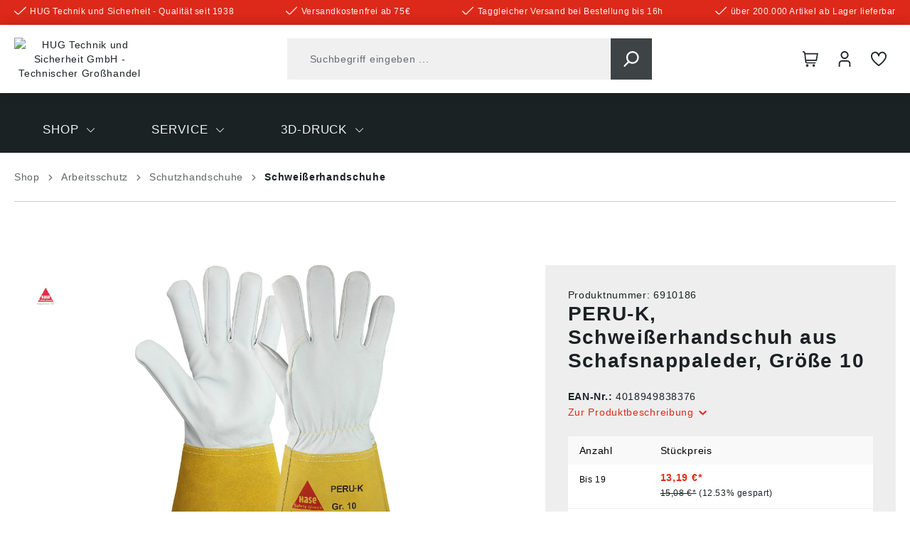

--- FILE ---
content_type: text/html; charset=UTF-8
request_url: https://www.hug-technik.com/shop/peru-k-schweisserhandschuh-aus-schafsnappaleder-groesse-10.html
body_size: 60250
content:

<!DOCTYPE html>

<html lang="de-DE"
      itemscope="itemscope"
      itemtype="https://schema.org/WebPage">

                            
    <head>
          
                                        <meta charset="utf-8">
            
                            <meta name="viewport"
                      content="width=device-width, initial-scale=1, shrink-to-fit=no">
            
                            <meta name="author"
                      content="">
                <meta name="robots"
                      content="index,follow">
                <meta name="revisit-after"
                      content="15 days">
                <meta name="keywords"
                      content="">
                <meta name="description"
                      content="Sehr gutes Tastgefühl - Kevlar®Garn ✓ Günstige Preise ✓ Schnelle Lieferung ✓ Jetzt im HUG-Technik Online Shop bestellen">
            
                    
                        <meta property="og:type" content="product"/>
        
                    <meta property="og:site_name" content="HUG Technik Online Shop"/>
        
                    <meta property="og:url" content="https://www.hug-technik.com/shop/peru-k-schweisserhandschuh-aus-schafsnappaleder-groesse-10.html"/>
        
                                    <meta property="og:title" content="PERU-K, Schweißerhandschuh aus Schafsnappaleder, Größe 10✓"/>
                    
                                    <meta property="og:description" content="Sehr gutes Tastgefühl - Kevlar®Garn ✓ Günstige Preise ✓ Schnelle Lieferung ✓ Jetzt im HUG-Technik Online Shop bestellen"/>
                    
                                    <meta property="og:image" content="https://www.hug-technik.com/media/b7/a0/5e/1681926031/PNG_Peru_K_403835K.jpg?ts=1705302443"/>
                    
                                    <meta property="product:brand" content="Hase Safety gloves"/>
                    
                                                            
            <meta property="product:price:amount"
                  content="12.36"/>
            <meta property="product:price:currency"
                  content="EUR"/>
        
                    <meta property="product:product_link" content="https://www.hug-technik.com/shop/peru-k-schweisserhandschuh-aus-schafsnappaleder-groesse-10.html"/>
        
                    <meta name="twitter:card" content="product"/>
        
                    <meta name="twitter:site" content="HUG Technik Online Shop"/>
        
                                    <meta property="twitter:title" content="PERU-K, Schweißerhandschuh aus Schafsnappaleder, Größe 10✓"/>
                    
                                    <meta property="twitter:description" content="Sehr gutes Tastgefühl - Kevlar®Garn ✓ Günstige Preise ✓ Schnelle Lieferung ✓ Jetzt im HUG-Technik Online Shop bestellen"/>
                    
                                    <meta property="twitter:image" content="https://www.hug-technik.com/media/b7/a0/5e/1681926031/PNG_Peru_K_403835K.jpg?ts=1705302443"/>
                        
                            <meta itemprop="copyrightHolder"
                      content="HUG Technik Online Shop">
                <meta itemprop="copyrightYear"
                      content="">
                <meta itemprop="isFamilyFriendly"
                      content="false">
                <meta itemprop="image"
                      content="/bundles/hugtheme/assets/logo/logo.png">
            
                                            <meta name="theme-color"
                      content="#FFFFFF">
                            
                                                

            <meta http-equiv="X-UA-Compatible" content="IE=edge,chrome=1" />
    

                
                    <script type="application/ld+json">
            [{"@context":"https:\/\/schema.org\/","@type":"Product","name":"PERU-K, Schwei\u00dferhandschuh aus Schafsnappaleder, Gr\u00f6\u00dfe 10","description":"Der neue leichte Schwei\u00dferhandschuh, Material: Top-Ziegennappaleder sowie Spaltlederstulpe und Gummizug im Oberteil f\u00fcr die perfekte Passform, Kevlar\u00aeGarn , schadstoffgepr\u00fcft, pH-Hautneutral, L\u00e4nge: 30-33 cm  Schutzklasse: Kat II, EN-Norm: EN 388, EN 420, EN 407  Vorz\u00fcge\/Pluspunkte: Hoher Tragekomfort, Sehr gutes Tastgef\u00fchl, Gutes W\u00e4rmeverhalten, pH-Hautneutral, Gute Griffeigenschaften, Ergonomische Passform, Atmungsaktiv Verwendungsbeispiele: Elektroindustrie, Fahrzeugbau \/ Flugzeugbau, Handwerk, Maschinenbau, Metallverarbeitende Industrie Sonstiges:  EN 420:2003: Allgemeine Anforderungen f\u00fcr Handschuhe EN 388:2016: Handschuhe zum Schutz gegen mechanische Gefahren (Schutzstufen auf der Handfl\u00e4che erzielt) 2 - Abriebfestigkeit (0 bis 4), 1 - Widerstand gegen Schnitte (0 bis 5), 2 - Weiterreissfestigkeit (0 bis 4), 1 - Durchstichfestigkeit (0 bis 4), X - Schnittfestigkeit nach EN ISO 13997 (A bis F, X f\u00fcr nicht gepr\u00fcft)  EN 407:2004: Schutzhandschuhe gegen thermische Risiken 4 - Brennverhalten (1 bis 4), 1 - Kontaktw\u00e4rme (1 bis 4), 3 - Konvektive W\u00e4rme (1 bis 4), X - Strahlungsw\u00e4rme (1 bis 4), 4 - Kleine Spritzer geschmolzenen Metalls (1 bis 4), X - Gro\u00dfe Mengen fl\u00fcssigen Metalls (1 bis 4) Die Kennzeichnung X anstelle einer Zahl bedeutet, dass der Handschuh nicht f\u00fcr die Verwendung, die von dieser Pr\u00fcfung abgedeckt ist, vorgesehen ist.Angaben gem\u00e4\u00df Produktsicherheitsverordnung ((EU) 2023\/998):HASE SAFETY GLOVES GMBH, Am Hillernsen Hamm 2, 26441 Jever, Deutschland, E-Mail: gloves@hase-safety.com","sku":"6910186","mpn":"403835K","brand":{"@type":"Brand","name":"Hase Safety gloves"},"image":["https:\/\/www.hug-technik.com\/media\/b7\/a0\/5e\/1681926031\/PNG_Peru_K_403835K.jpg?ts=1705302443"],"offers":[{"@type":"AggregateOffer","availability":"https:\/\/schema.org\/OutOfStock","itemCondition":"https:\/\/schema.org\/NewCondition","priceCurrency":"EUR","priceValidUntil":"2026-01-24","seller":{"@type":"Organization","name":"HUG\u00ae Technik und Sicherheit GmbH"},"url":"https:\/\/www.hug-technik.com\/shop\/peru-k-schweisserhandschuh-aus-schafsnappaleder-groesse-10.html","lowPrice":12.36,"highPrice":13.19,"offerCount":3,"offers":[{"@type":"Offer","priceCurrency":"EUR","price":13.19,"availability":"https:\/\/schema.org\/OutOfStock","itemCondition":"https:\/\/schema.org\/NewCondition","url":"https:\/\/www.hug-technik.com\/shop\/peru-k-schweisserhandschuh-aus-schafsnappaleder-groesse-10.html","priceValidUntil":"2026-01-24"},{"@type":"Offer","priceCurrency":"EUR","price":12.82,"availability":"https:\/\/schema.org\/OutOfStock","itemCondition":"https:\/\/schema.org\/NewCondition","url":"https:\/\/www.hug-technik.com\/shop\/peru-k-schweisserhandschuh-aus-schafsnappaleder-groesse-10.html","priceValidUntil":"2026-01-24"},{"@type":"Offer","priceCurrency":"EUR","price":12.36,"availability":"https:\/\/schema.org\/OutOfStock","itemCondition":"https:\/\/schema.org\/NewCondition","url":"https:\/\/www.hug-technik.com\/shop\/peru-k-schweisserhandschuh-aus-schafsnappaleder-groesse-10.html","priceValidUntil":"2026-01-24"}]}]},{"@context":"https:\/\/schema.org","@type":"BreadcrumbList","itemListElement":[{"@type":"ListItem","position":1,"name":"Shop","item":"https:\/\/www.hug-technik.com\/navigation\/379c0f897db0fa7e004f65f52cce2e75"},{"@type":"ListItem","position":2,"name":"Arbeitsschutz","item":"https:\/\/www.hug-technik.com\/arbeitsschutz.html"},{"@type":"ListItem","position":3,"name":"Schutzhandschuhe","item":"https:\/\/www.hug-technik.com\/Shop\/Arbeitsschutz\/Schutzhandschuhe\/"},{"@type":"ListItem","position":4,"name":"Schwei\u00dferhandschuhe","item":"https:\/\/www.hug-technik.com\/Shop\/Arbeitsschutz\/Schutzhandschuhe\/Schweisserhandschuhe\/"}]},{"@context":"https:\/\/schema.org","@type":"LocalBusiness","name":"HUG\u00ae Technik und Sicherheit GmbH","telephone":"0871 \/ 97410 - 50","address":{"@type":"PostalAddress","streetAddress":"Am Industriegleis 7","addressLocality":"Ergolding","postalCode":"84030","addressCountry":"DE"},"openingHoursSpecification":[{"@type":"OpeningHoursSpecification","dayOfWeek":["Monday","Tuesday","Wednesday","Thursday","Friday"],"opens":"09:00","closes":"18:00"}],"priceRange":"\u20ac\u20ac\u20ac"}]
        </script>
            

      
                    <link rel="shortcut icon"
                  href="https://www.hug-technik.com/media/7a/53/75/1704372062/Favicon HUG.png?ts=1704372062">
        
                                <link rel="apple-touch-icon"
                  sizes="180x180"
                  href="/bundles/hugtheme/assets/logo/logo-mobile.png">
                    
                
    
    <link rel="canonical" href="https://www.hug-technik.com/shop/peru-k-schweisserhandschuh-aus-schafsnappaleder-groesse-10.html" />

                    <title>PERU-K, Schweißerhandschuh aus Schafsnappaleder, Größe 10✓</title>
    
                                                                                    <link rel="stylesheet"
                      href="https://www.hug-technik.com/theme/540da20c6fd3b3c0d001f95efb5e81f0/css/all.css?1769081997">
                                    

                                                                                                                                                                                                                                                                                                    

    <link rel="stylesheet" href="https://www.hug-technik.com/bundles/pflbasetheme/assets/css/css-patch.css?1769082010">

                        <script>
        window.features = {"V6_5_0_0":true,"v6.5.0.0":true,"V6_6_0_0":true,"v6.6.0.0":true,"V6_7_0_0":false,"v6.7.0.0":false,"DISABLE_VUE_COMPAT":false,"disable.vue.compat":false,"ACCESSIBILITY_TWEAKS":false,"accessibility.tweaks":false,"ADMIN_VITE":false,"admin.vite":false,"TELEMETRY_METRICS":false,"telemetry.metrics":false,"CACHE_REWORK":false,"cache.rework":false,"PAYPAL_SETTINGS_TWEAKS":false,"paypal.settings.tweaks":false,"SSO":false,"sso":false,"PFL_ENABLE_AND_SEARCH_IN_ELASTICSEARCH":false,"pfl.enable.and.search.in.elasticsearch":false,"PFL_ENABLE_LANGUAGE_SWITCHER":false,"pfl.enable.language.switcher":false,"FEATURE_SWAGCMSEXTENSIONS_1":true,"feature.swagcmsextensions.1":true,"FEATURE_SWAGCMSEXTENSIONS_2":true,"feature.swagcmsextensions.2":true,"FEATURE_SWAGCMSEXTENSIONS_8":true,"feature.swagcmsextensions.8":true,"FEATURE_SWAGCMSEXTENSIONS_63":true,"feature.swagcmsextensions.63":true,"RULE_BUILDER":true,"rule.builder":true,"FLOW_BUILDER":true,"flow.builder":true,"CUSTOM_PRICES":true,"custom.prices":true,"SUBSCRIPTIONS":true,"subscriptions":true,"ADVANCED_SEARCH":true,"advanced.search":true,"MULTI_INVENTORY":true,"multi.inventory":true,"RETURNS_MANAGEMENT":true,"returns.management":true,"TEXT_GENERATOR":true,"text.generator":true,"CHECKOUT_SWEETENER":true,"checkout.sweetener":true,"IMAGE_CLASSIFICATION":true,"image.classification":true,"PROPERTY_EXTRACTOR":true,"property.extractor":true,"REVIEW_SUMMARY":true,"review.summary":true,"REVIEW_TRANSLATOR":true,"review.translator":true,"CONTENT_GENERATOR":true,"content.generator":true,"EXPORT_ASSISTANT":true,"export.assistant":true,"QUICK_ORDER":true,"quick.order":true,"EMPLOYEE_MANAGEMENT":true,"employee.management":true,"QUOTE_MANAGEMENT":true,"quote.management":true,"CAPTCHA":true,"captcha":true,"NATURAL_LANGUAGE_SEARCH":true,"natural.language.search":true,"IMAGE_UPLOAD_SEARCH":true,"image.upload.search":true,"ORDER_APPROVAL":true,"order.approval":true,"SPATIAL_CMS_ELEMENT":true,"spatial.cms.element":true,"SHOPPING_LISTS":true,"shopping.lists":true,"TEXT_TO_IMAGE_GENERATION":true,"text.to.image.generation":true,"SPATIAL_SCENE_EDITOR":false,"spatial.scene.editor":false};
    </script>
        
                                                                          
            <script>
                                    window.gtagActive = true;
                    window.gtagURL = 'https://www.googletagmanager.com/gtag/js?id=G-1YECDTXKBT';
                    window.controllerName = 'product';
                    window.actionName = 'index';
                    window.trackOrders = '1';
                    window.gtagTrackingId = 'G-1YECDTXKBT';
                    window.dataLayer = window.dataLayer || [];
                    window.gtagConfig = {
                        'anonymize_ip': '1',
                        'cookie_domain': 'none',
                        'cookie_prefix': '_swag_ga',
                    };

                    function gtag() { dataLayer.push(arguments); }
                            </script>
            
            <script>
            window.dataLayer = window.dataLayer || [];
            function gtag() { dataLayer.push(arguments); }

            (() => {
                const analyticsStorageEnabled = document.cookie.split(';').some((item) => item.trim().includes('google-analytics-enabled=1'));
                const adsEnabled = document.cookie.split(';').some((item) => item.trim().includes('google-ads-enabled=1'));

                // Always set a default consent for consent mode v2
                gtag('consent', 'default', {
                    'ad_user_data': adsEnabled ? 'granted' : 'denied',
                    'ad_storage': adsEnabled ? 'granted' : 'denied',
                    'ad_personalization': adsEnabled ? 'granted' : 'denied',
                    'analytics_storage': analyticsStorageEnabled ? 'granted' : 'denied'
                });
            })();
        </script>
    

      

    <!-- Shopware Analytics -->
    <script>
        window.shopwareAnalytics = {
            trackingId: '',
            merchantConsent: true,
            debug: false,
            storefrontController: 'Product',
            storefrontAction: 'index',
            storefrontRoute: 'frontend.detail.page',
            storefrontCmsPageType:  'product_detail' ,
        };
    </script>
    <!-- End Shopware Analytics -->
        
    
                                                    <script>

            
            // Google Consent
            
            // Events

            var cookieConsentPlusAcceptEvent = function() {
                                            };

            var cookieConsentPlusSaveEvent = function() {
                                            };

            var cookieConsentPlusDenyEvent = function() {
                                            };
        </script>
    

                        <script>
                window.mediameetsFacebookPixelData = new Map();
            </script>
            

    
                    


                        <script                     type="text/javascript">
                window.ga4CustomUrl = '';
            </script>
            
                                                                                        
    
                                                                                                <script                         type="text/javascript">
                    window.googleAnalyticsEnabled = false;
                    window.googleAdsEnabled = false;
                    window.ga4Enabled = false;
                    window.googleTagEnabled = false;

                    window.metaAdsEnabled = false;
                    window.microsoftAdsEnabled = false;
                    window.pinterestAdsEnabled = false;
                    window.tiktokAdsEnabled = false;
                    window.conversionConfiguration = "brutto";
                    window.taxConfiguration = "brutto";


                                        window.ga4CookieConfig = 'cookieConsentPlus';
                    

                                        window.generateLeadValue = '1';
                                        window.ga4Currency = 'EUR';

                </script>
                                                            <script                             type="text/javascript">
                        window.ga4TagId = 'GTM-TWJ8MH2K';
                        window.dataLayer = window.dataLayer || [];
                        window.googleTagEnabled = true;
                        window.ga4Enabled = true;
                        window.ga4controllerName = 'product';
                        window.ga4controllerAction = 'index';
                        window.ga4activeNavigationId = '673cf55061f0408f91743da0a4622887';
                        window.ga4activeNavigationName = 'Schweißerhandschuhe';
                        window.ga4affiliation = 'HUG Technik Shop';
                        window.ga4salesChannelName = 'HUG Technik Shop';
                        window.ga4salesChannelId = '047f9c51802245ad8ffd6760beb1f689';
                        if (localStorage.getItem("ga4UserId")) window.ga4UserId = localStorage.getItem("ga4UserId");
                        if (localStorage.getItem("ga4CustomerLifetimeValue")) window.ga4CustomerLifetimeValue = localStorage.getItem("ga4CustomerLifetimeValue");
                        if (localStorage.getItem("ga4CustomerOrderCount")) window.ga4CustomerOrderCount = localStorage.getItem("ga4CustomerOrderCount");

                                                window.ga4upCoupon = false;
                                                                        window.ga4gpCoupon = false;
                                                                        window.customTagManager = false;
                                                                        window.ga4AdvancedConsentMode = true;
                                                                        window.ga4ActiveConsentMode = true;
                                                                        window.metaAdsEnabled = true;
                        
                                                window.microsoftAdsEnabled = true;

                        
                        
                                            </script>
                                                                                            <script                             type="text/javascript">
                        window.googleAnalyticsEnabled = true;
                                            window.taxConfiguration = 'netto';
                                        </script>
                                    
                                    <script                         type="text/javascript">
                    window.googleAdsEnabled = true;
                                        window.conversionConfiguration = 'brutto';
                                    </script>
                    
        
            <script                     type="text/javascript">
                            window.ga4Guest = false;
                        </script>

                            <script                         type="text/javascript">
                    window.ga4UserLoggedIn = false;
                    if (localStorage.getItem("loginSent")) localStorage.removeItem("loginSent");
                    if (localStorage.getItem("signUpSent")) localStorage.removeItem("signUpSent");
                </script>
            
            
                        
                
    
                        <script                     type="text/javascript">
                window.ga4Product = {};
            </script>
                
                    

                
                    
                    
                                                                
                                                                                        
                

                
                                                                                                
                                                    
                                                    
                                    <script                             type="text/javascript">
                        window.ga4Product['673cf55061f0408f91743da0a4622887'] = {
                            item_id: '6910186',
                            item_name: 'PERU-K, Schweißerhandschuh aus Schafsnappaleder, Größe 10',
                            item_variant: 'Größe 10 ',
                            item_brand: 'Hase Safety gloves',
                            currency: 'EUR',
                            price: '11.09',
                            extra: {
                                minPurchase: '10',
                                shopware_id: '673cf55061f0408f91743da0a4622887',
                                realPrice: '11.09',
                                item_startPrice: '0',
                                taxRate: '19',
                                parentId: 'cb1c07110734488f8f53518e2f8c97b3'
                            }
                        };
                                                    window.ga4Product['673cf55061f0408f91743da0a4622887']['item_list_id'] = 'product';
                            window.ga4Product['673cf55061f0408f91743da0a4622887']['item_list_name'] = 'product';
                                                                                                                                                                            window.ga4Product['673cf55061f0408f91743da0a4622887']['item_category'] = 'Home';
                                                                                                                                                                window.ga4Product['673cf55061f0408f91743da0a4622887']['item_category2'] = 'Shop';
                                                                                                                                                                window.ga4Product['673cf55061f0408f91743da0a4622887']['item_category3'] = 'Arbeitsschutz';
                                                                                                                                                                window.ga4Product['673cf55061f0408f91743da0a4622887']['item_category4'] = 'Schutzhandschuhe';
                                                                                                                                                                window.ga4Product['673cf55061f0408f91743da0a4622887']['item_category5'] = 'Schweißerhandschuhe';
                                                                                                                                        </script>
                                        
    
            
                    
    


    
                                
            

    
                
                                    <script>
                    window.useDefaultCookieConsent = true;
                </script>
                    
                                                            <script>
                window.activeNavigationId = '7ed337b27870405db93915037ae1f996';
                window.router = {
                    'frontend.cart.offcanvas': '/checkout/offcanvas',
                    'frontend.cookie.offcanvas': '/cookie/offcanvas',
                    'frontend.checkout.finish.page': '/checkout/finish',
                    'frontend.checkout.info': '/widgets/checkout/info',
                    'frontend.menu.offcanvas': '/widgets/menu/offcanvas',
                    'frontend.cms.page': '/widgets/cms',
                    'frontend.cms.navigation.page': '/widgets/cms/navigation',
                    'frontend.account.addressbook': '/widgets/account/address-book',
                    'frontend.country.country-data': '/country/country-state-data',
                    'frontend.app-system.generate-token': '/app-system/Placeholder/generate-token',
                    };
                window.salesChannelId = '047f9c51802245ad8ffd6760beb1f689';
            </script>
        
    <script>
        window.router['frontend.wf.live-availabilities.product-availability.load'] = '/wf/live-availabilities/load'
    </script>


        
    <script>
        window.router['widgets.swag.cmsExtensions.quickview'] = '/swag/cms-extensions/quickview';
        window.router['widgets.swag.cmsExtensions.quickview.variant'] = '/swag/cms-extensions/quickview/variant';
    </script>

    <script>
        window.router['frontend.pfl.article-informations.load'] = '/pfl/product/information/load'
    </script>

    <script>
        window.router['frontend.b2b.wf.erpdocuments.detail'] = '/account/wf/erp/documents/detail'
    </script>


    
    

    <script>
        window.router['frontend.shopware_analytics.customer.data'] = '/storefront/script/shopware-analytics-customer'
    </script>


    <script>
        window.router['frontend.product.review.translate'] = '/translate-review';
    </script>

                                <script>
                
                window.breakpoints = {"xs":0,"sm":576,"md":768,"lg":992,"xl":1200,"xxl":1400};
            </script>
        
                                    <script>
                    window.customerLoggedInState = 0;

                    window.wishlistEnabled = 1;
                </script>
                    
                        
                            <script>
                window.themeAssetsPublicPath = 'https://www.hug-technik.com/theme/a3911b7d34754f81af124ec5ecae2a71/assets/';
            </script>
        
                                                                <script>
                        window.themeJsPublicPath = 'https://www.hug-technik.com/theme/540da20c6fd3b3c0d001f95efb5e81f0/js/';
                    </script>
                                            <script type="text/javascript" src="https://www.hug-technik.com/theme/540da20c6fd3b3c0d001f95efb5e81f0/js/storefront/storefront.js?1769081997" defer></script>
                                            <script type="text/javascript" src="https://www.hug-technik.com/theme/540da20c6fd3b3c0d001f95efb5e81f0/js/swag-b2b-platform/swag-b2b-platform.js?1769081997" defer></script>
                                            <script type="text/javascript" src="https://www.hug-technik.com/theme/540da20c6fd3b3c0d001f95efb5e81f0/js/wf-live-availabilities-framework/wf-live-availabilities-framework.js?1769081997" defer></script>
                                            <script type="text/javascript" src="https://www.hug-technik.com/theme/540da20c6fd3b3c0d001f95efb5e81f0/js/swag-cms-extensions/swag-cms-extensions.js?1769081997" defer></script>
                                            <script type="text/javascript" src="https://www.hug-technik.com/theme/540da20c6fd3b3c0d001f95efb5e81f0/js/swag-pay-pal/swag-pay-pal.js?1769081997" defer></script>
                                            <script type="text/javascript" src="https://www.hug-technik.com/theme/540da20c6fd3b3c0d001f95efb5e81f0/js/base-plugin/base-plugin.js?1769081997" defer></script>
                                            <script type="text/javascript" src="https://www.hug-technik.com/theme/540da20c6fd3b3c0d001f95efb5e81f0/js/wf-live-prices-framework/wf-live-prices-framework.js?1769081997" defer></script>
                                            <script type="text/javascript" src="https://www.hug-technik.com/theme/540da20c6fd3b3c0d001f95efb5e81f0/js/wf-filter/wf-filter.js?1769081997" defer></script>
                                            <script type="text/javascript" src="https://www.hug-technik.com/theme/540da20c6fd3b3c0d001f95efb5e81f0/js/wf-offcanvas-cross-selling/wf-offcanvas-cross-selling.js?1769081997" defer></script>
                                            <script type="text/javascript" src="https://www.hug-technik.com/theme/540da20c6fd3b3c0d001f95efb5e81f0/js/dreisc-cms-pro/dreisc-cms-pro.js?1769081997" defer></script>
                                            <script type="text/javascript" src="https://www.hug-technik.com/theme/540da20c6fd3b3c0d001f95efb5e81f0/js/dne-custom-css-js/dne-custom-css-js.js?1769081998" defer></script>
                                            <script type="text/javascript" src="https://www.hug-technik.com/theme/540da20c6fd3b3c0d001f95efb5e81f0/js/eightworks-cookie-consent-plus6/eightworks-cookie-consent-plus6.js?1769081997" defer></script>
                                            <script type="text/javascript" src="https://www.hug-technik.com/theme/540da20c6fd3b3c0d001f95efb5e81f0/js/wf-erp-documents-framework/wf-erp-documents-framework.js?1769081997" defer></script>
                                            <script type="text/javascript" src="https://www.hug-technik.com/theme/540da20c6fd3b3c0d001f95efb5e81f0/js/prems-auto-complete6/prems-auto-complete6.js?1769081997" defer></script>
                                            <script type="text/javascript" src="https://www.hug-technik.com/theme/540da20c6fd3b3c0d001f95efb5e81f0/js/prems-one-page-checkout6/prems-one-page-checkout6.js?1769081997" defer></script>
                                            <script type="text/javascript" src="https://www.hug-technik.com/theme/540da20c6fd3b3c0d001f95efb5e81f0/js/mediameets-fb-pixel/mediameets-fb-pixel.js?1769081997" defer></script>
                                            <script type="text/javascript" src="https://www.hug-technik.com/theme/540da20c6fd3b3c0d001f95efb5e81f0/js/d-i-sco-g-a4/d-i-sco-g-a4.js?1769081997" defer></script>
                                            <script type="text/javascript" src="https://www.hug-technik.com/theme/540da20c6fd3b3c0d001f95efb5e81f0/js/subscription/subscription.js?1769081997" defer></script>
                                            <script type="text/javascript" src="https://www.hug-technik.com/theme/540da20c6fd3b3c0d001f95efb5e81f0/js/checkout-sweetener/checkout-sweetener.js?1769081997" defer></script>
                                            <script type="text/javascript" src="https://www.hug-technik.com/theme/540da20c6fd3b3c0d001f95efb5e81f0/js/text-translator/text-translator.js?1769081997" defer></script>
                                            <script type="text/javascript" src="https://www.hug-technik.com/theme/540da20c6fd3b3c0d001f95efb5e81f0/js/employee-management/employee-management.js?1769081997" defer></script>
                                            <script type="text/javascript" src="https://www.hug-technik.com/theme/540da20c6fd3b3c0d001f95efb5e81f0/js/quick-order/quick-order.js?1769081997" defer></script>
                                            <script type="text/javascript" src="https://www.hug-technik.com/theme/540da20c6fd3b3c0d001f95efb5e81f0/js/advanced-search/advanced-search.js?1769081997" defer></script>
                                            <script type="text/javascript" src="https://www.hug-technik.com/theme/540da20c6fd3b3c0d001f95efb5e81f0/js/captcha/captcha.js?1769081997" defer></script>
                                            <script type="text/javascript" src="https://www.hug-technik.com/theme/540da20c6fd3b3c0d001f95efb5e81f0/js/quote-management/quote-management.js?1769081997" defer></script>
                                            <script type="text/javascript" src="https://www.hug-technik.com/theme/540da20c6fd3b3c0d001f95efb5e81f0/js/a-i-search/a-i-search.js?1769081997" defer></script>
                                            <script type="text/javascript" src="https://www.hug-technik.com/theme/540da20c6fd3b3c0d001f95efb5e81f0/js/spatial-cms-element/spatial-cms-element.js?1769081997" defer></script>
                                            <script type="text/javascript" src="https://www.hug-technik.com/theme/540da20c6fd3b3c0d001f95efb5e81f0/js/order-approval/order-approval.js?1769081997" defer></script>
                                            <script type="text/javascript" src="https://www.hug-technik.com/theme/540da20c6fd3b3c0d001f95efb5e81f0/js/shopping-list/shopping-list.js?1769081998" defer></script>
                                            <script type="text/javascript" src="https://www.hug-technik.com/theme/540da20c6fd3b3c0d001f95efb5e81f0/js/magmodules-google-review/magmodules-google-review.js?1769081998" defer></script>
                                            <script type="text/javascript" src="https://www.hug-technik.com/theme/540da20c6fd3b3c0d001f95efb5e81f0/js/verign-dv-accessibility-sw6/verign-dv-accessibility-sw6.js?1769081998" defer></script>
                                            <script type="text/javascript" src="https://www.hug-technik.com/theme/540da20c6fd3b3c0d001f95efb5e81f0/js/acris-cms-c-s/acris-cms-c-s.js?1769081998" defer></script>
                                            <script type="text/javascript" src="https://www.hug-technik.com/theme/540da20c6fd3b3c0d001f95efb5e81f0/js/newsletter-sendinblue/newsletter-sendinblue.js?1769081998" defer></script>
                                            <script type="text/javascript" src="https://www.hug-technik.com/theme/540da20c6fd3b3c0d001f95efb5e81f0/js/swag-analytics/swag-analytics.js?1769081998" defer></script>
                                            <script type="text/javascript" src="https://www.hug-technik.com/theme/540da20c6fd3b3c0d001f95efb5e81f0/js/pfl-base-theme/pfl-base-theme.js?1769081997" defer></script>
                                            <script type="text/javascript" src="https://www.hug-technik.com/theme/540da20c6fd3b3c0d001f95efb5e81f0/js/hug-theme/hug-theme.js?1769081998" defer></script>
                                                        

    
    
    

    
    </head>

        
        <body class="is-ctl-product is-act-index">

            <div class="skip-to-content bg-primary-subtle text-primary-emphasis visually-hidden-focusable overflow-hidden">
            <div class="container d-flex justify-content-center">
                <a href="#content-main" class="skip-to-content-link d-inline-flex text-decoration-underline m-1 p-2 fw-bold gap-2">
                    Zum Hauptinhalt springen
                </a>
            </div>
        </div>
    
                            
                <noscript class="noscript-main">
                
    <div role="alert"
                  class="alert alert-info alert-has-icon">
                                                                        
                                                        
        
    
                
                
            <span class="icon icon-info">
                        <svg xmlns="http://www.w3.org/2000/svg" xmlns:xlink="http://www.w3.org/1999/xlink" width="24" height="24" viewBox="0 0 24 24"><defs><path d="M12 7c.5523 0 1 .4477 1 1s-.4477 1-1 1-1-.4477-1-1 .4477-1 1-1zm1 9c0 .5523-.4477 1-1 1s-1-.4477-1-1v-5c0-.5523.4477-1 1-1s1 .4477 1 1v5zm11-4c0 6.6274-5.3726 12-12 12S0 18.6274 0 12 5.3726 0 12 0s12 5.3726 12 12zM12 2C6.4772 2 2 6.4772 2 12s4.4772 10 10 10 10-4.4772 10-10S17.5228 2 12 2z" id="icons-default-info" /></defs><use xlink:href="#icons-default-info" fill="#758CA3" fill-rule="evenodd" /></svg>
        </span>
                                                        
                                    
                    <div class="alert-content-container">
                                                    
                                                        <div class="alert-content">                                                    Um unseren Shop in vollem Umfang nutzen zu können, empfehlen wir Ihnen Javascript in Ihrem Browser zu aktivieren.
                                                                </div>                
                                                                </div>
            </div>
            </noscript>
        

                                    
            <header class="header-main">
                            
        
            
                            <div class="pre-header">
                    <div class="container">
                                                    <ul class="benefits-list">
                                                                    <li>    
                            
    
    
    
            <span class="icon icon-checkmark icon-xs">
                        <?xml version="1.0" encoding="UTF-8"?>
<svg id="checkmark" data-name="Outline" xmlns="http://www.w3.org/2000/svg" viewBox="0 0 512 349.93">
  <path d="M475.51,6.28L180.73,301.04c-8.31,8.35-21.82,8.37-30.17,.06l-.06-.06L36.5,186.93c-8.31-8.35-21.82-8.37-30.17-.06l-.06,.06h0c-8.35,8.31-8.37,21.82-.06,30.17l.06,.06,114.04,114.02c25.05,25,65.61,25,90.66,0L505.73,36.48c8.34-8.32,8.36-21.83,.04-30.17l-.04-.04h0c-8.31-8.35-21.82-8.37-30.17-.06l-.06,.06Z"/>
</svg>

        </span>
    <span class="benefit">HUG Technik und Sicherheit - Qualität seit 1938</span></li>
                                                                    <li>    
                            
    
    
    
            <span class="icon icon-checkmark icon-xs">
                        <?xml version="1.0" encoding="UTF-8"?>
<svg id="checkmark" data-name="Outline" xmlns="http://www.w3.org/2000/svg" viewBox="0 0 512 349.93">
  <path d="M475.51,6.28L180.73,301.04c-8.31,8.35-21.82,8.37-30.17,.06l-.06-.06L36.5,186.93c-8.31-8.35-21.82-8.37-30.17-.06l-.06,.06h0c-8.35,8.31-8.37,21.82-.06,30.17l.06,.06,114.04,114.02c25.05,25,65.61,25,90.66,0L505.73,36.48c8.34-8.32,8.36-21.83,.04-30.17l-.04-.04h0c-8.31-8.35-21.82-8.37-30.17-.06l-.06,.06Z"/>
</svg>

        </span>
    <span class="benefit">Versandkostenfrei ab 75€</span></li>
                                                                    <li>    
                            
    
    
    
            <span class="icon icon-checkmark icon-xs">
                        <?xml version="1.0" encoding="UTF-8"?>
<svg id="checkmark" data-name="Outline" xmlns="http://www.w3.org/2000/svg" viewBox="0 0 512 349.93">
  <path d="M475.51,6.28L180.73,301.04c-8.31,8.35-21.82,8.37-30.17,.06l-.06-.06L36.5,186.93c-8.31-8.35-21.82-8.37-30.17-.06l-.06,.06h0c-8.35,8.31-8.37,21.82-.06,30.17l.06,.06,114.04,114.02c25.05,25,65.61,25,90.66,0L505.73,36.48c8.34-8.32,8.36-21.83,.04-30.17l-.04-.04h0c-8.31-8.35-21.82-8.37-30.17-.06l-.06,.06Z"/>
</svg>

        </span>
    <span class="benefit">Taggleicher Versand bei Bestellung bis 16h</span></li>
                                                                    <li>    
                            
    
    
    
            <span class="icon icon-checkmark icon-xs">
                        <?xml version="1.0" encoding="UTF-8"?>
<svg id="checkmark" data-name="Outline" xmlns="http://www.w3.org/2000/svg" viewBox="0 0 512 349.93">
  <path d="M475.51,6.28L180.73,301.04c-8.31,8.35-21.82,8.37-30.17,.06l-.06-.06L36.5,186.93c-8.31-8.35-21.82-8.37-30.17-.06l-.06,.06h0c-8.35,8.31-8.37,21.82-.06,30.17l.06,.06,114.04,114.02c25.05,25,65.61,25,90.66,0L505.73,36.48c8.34-8.32,8.36-21.83,.04-30.17l-.04-.04h0c-8.31-8.35-21.82-8.37-30.17-.06l-.06,.06Z"/>
</svg>

        </span>
    <span class="benefit">über 200.000 Artikel ab Lager lieferbar</span></li>
                                                            </ul>
                                            </div>
                </div>
                        
            <div class="header-main__sticky">
                                <div class="container">
                                            
            <div class="row align-items-center header-row">
                <div class="col-2 d-lg-none">
        <div class="menu-button">
            <button class="btn nav-main-toggle-btn header-actions-btn"
                    type="button"
                    data-off-canvas-menu="true"
                    aria-label="Menü">
                        
        
    
                
                
            <span class="icon icon-stack">
                        <svg xmlns="http://www.w3.org/2000/svg" xmlns:xlink="http://www.w3.org/1999/xlink" width="24" height="24" viewBox="0 0 24 24"><defs><path d="M3 13c-.5523 0-1-.4477-1-1s.4477-1 1-1h18c.5523 0 1 .4477 1 1s-.4477 1-1 1H3zm0-7c-.5523 0-1-.4477-1-1s.4477-1 1-1h18c.5523 0 1 .4477 1 1s-.4477 1-1 1H3zm0 14c-.5523 0-1-.4477-1-1s.4477-1 1-1h18c.5523 0 1 .4477 1 1s-.4477 1-1 1H3z" id="icons-default-stack" /></defs><use xlink:href="#icons-default-stack" fill="#758CA3" fill-rule="evenodd" /></svg>
        </span>
                </button>
        </div>
    </div>

    <div class="col col-lg-auto header-logo-col">
            <div class="header-logo-main">
                      <a class="header-logo-main-link"
               href="/"
               title="HUG Technik und Sicherheit GmbH - Technischer Großhandel">
                                    <picture class="header-logo-picture">
                                                                            
                                                                                    <source srcset="/bundles/hugtheme/assets/logo/logo-mobile.png"
                                        media="(max-width: 767px)">
                                                    
                                                                                    <img src="/bundles/hugtheme/assets/logo/logo.png"
                                     alt="HUG Technik und Sicherheit GmbH - Technischer Großhandel"
                                     class="img-fluid header-logo-main-img">
                                                                        </picture>
                            </a>
        

          </div>
    </div>

                    
    <div class="col-lg order-3 col-12 order-lg-2 header-search-col">
        <div class="row search-row">
            <div class="col">
                
    <div class="header-search">
                        
    
                    <form action="/search"
                      method="get"
                      data-search-widget="true"
                      data-search-widget-options="{&quot;searchWidgetMinChars&quot;:2}"
                      data-url="/suggest?search="
                      class="header-search-form">
                                            <div class="input-group">
                                                            <input type="search"
                                       name="search"
                                       class="form-control header-search-input"
                                       autocomplete="off"
                                       autocapitalize="off"
                                       placeholder="Suchbegriff eingeben ..."
                                       aria-label="Suchbegriff eingeben ..."
                                       value=""
                                >
                            
                                                            <button type="submit"
                                        class="btn header-search-btn"
                                        aria-label="Suchen">
                                    <span class="header-search-icon">
                                            
                            
    
    
    
            <span class="icon icon-search">
                        <?xml version="1.0" encoding="UTF-8"?>
<svg id="search" data-name="Capa 1" xmlns="http://www.w3.org/2000/svg" viewBox="0 0 55 56.97">
  <path d="M54.16,51.89l-13.56-14.1c3.49-4.14,5.4-9.36,5.4-14.79C46,10.32,35.68,0,23,0S0,10.32,0,23s10.32,23,23,23c4.76,0,9.3-1.44,13.18-4.16l13.66,14.21c.57,.59,1.34,.92,2.16,.92,.78,0,1.52-.3,2.08-.84,1.19-1.15,1.23-3.05,.08-4.24ZM23,6c9.37,0,17,7.63,17,17s-7.63,17-17,17S6,32.38,6,23,13.63,6,23,6Z"/>
</svg>

        </span>
                                        </span>
                                </button>
                            
                                                            <button class="btn header-close-btn js-search-close-btn d-none"
                                        type="button"
                                        aria-label="Die Dropdown-Suche schließen">
                                    <span class="header-close-icon">
                                            
        
    
                
                
            <span class="icon icon-x">
                        <svg xmlns="http://www.w3.org/2000/svg" xmlns:xlink="http://www.w3.org/1999/xlink" width="24" height="24" viewBox="0 0 24 24"><defs><path d="m10.5858 12-7.293-7.2929c-.3904-.3905-.3904-1.0237 0-1.4142.3906-.3905 1.0238-.3905 1.4143 0L12 10.5858l7.2929-7.293c.3905-.3904 1.0237-.3904 1.4142 0 .3905.3906.3905 1.0238 0 1.4143L13.4142 12l7.293 7.2929c.3904.3905.3904 1.0237 0 1.4142-.3906.3905-1.0238.3905-1.4143 0L12 13.4142l-7.2929 7.293c-.3905.3904-1.0237.3904-1.4142 0-.3905-.3906-.3905-1.0238 0-1.4143L10.5858 12z" id="icons-default-x" /></defs><use xlink:href="#icons-default-x" fill="#758CA3" fill-rule="evenodd" /></svg>
        </span>
                                        </span>
                                </button>
                                                    </div>
                                    </form>
            

            </div>
            </div>
            <div class="custom-html"><a href="https://www.google.com/search?q=HUG%C2%AE+Technik+und+Sicherheit+GmbH&rlz=1C5CHFA_enDE988DE988&oq=HUG%C2%AE+Technik+und+Sicherheit+GmbH&aqs=chrome..69i57j46i175i199i512.611j0j4&sourceid=chrome&ie=UTF-8#lrd=0x479e28ac82a16f59:0xbd64f8ac6c342b88,1,,," target="_blank"><img src="/media/76/c6/60/1688389467/google.png" /></a></div>        </div>
    </div>

                <div class="order-1 col-auto order-sm-2 header-actions-col">
        <div class="row g-0">
                                                                    <div class="col-auto">
                                <div
                                    class="header-cart"
                                    data-off-canvas-cart="true"
                                >
                                    <a class="btn header-cart-btn header-actions-btn"
                                       href="/checkout/cart"
                                       data-cart-widget="true"
                                       title="Warenkorb"
                                       aria-label="Warenkorb">
                                            <span class="header-cart-icon">
            
                            
    
    
    
            <span class="icon icon-bag">
                        <?xml version="1.0" encoding="UTF-8"?>
<svg id="bag" data-name="Ebene 1" xmlns="http://www.w3.org/2000/svg" viewBox="0 0 512 512">
  <g id="bag-group" data-name=" 01 align center">
    <path d="M88.7,66l-1.1-9.3C83.9,25.6,57.5,2,26.1,2H2V40.7H26.1c11.8,0,21.8,8.9,23.2,20.6l33.8,287.3c3.7,31.2,30.1,54.7,61.5,54.7H424.7v-38.7H144.6c-11.8,0-21.8-8.9-23.2-20.6l-3.1-26H464.1l45.4-252H88.7Zm343.1,213.3H113.8l-20.5-174.6H463.4l-31.6,174.6Z"/>
    <circle cx="149.3" cy="469.36" r="40.7" transform="translate(-341.46 427.67) rotate(-67.5)"/>
    <path d="M362.7,428.7c-22.4,0-40.7,18.2-40.7,40.7s18.2,40.7,40.7,40.7,40.7-18.2,40.7-40.7-18.3-40.7-40.7-40.7Z"/>
  </g>
</svg>

        </span>
        </span>
        <span class="header-cart-total">
        0,00 €*
    </span>
                                    </a>
                                </div>
                            </div>
                        
    
            
                                                        <div class="col-auto">
                                <div class="account-menu">
                                        <div class="dropdown">
                    <button class="btn account-menu-btn header-actions-btn"
                    type="button"
                    id="accountWidget"
                    data-account-menu="true"
                    data-bs-toggle="dropdown"
                    aria-haspopup="true"
                    aria-expanded="false"
                    aria-label="Ihr Konto"
                    title="Ihr Konto">
                    
                            
    
    
    
            <span class="icon icon-avatar">
                        <?xml version="1.0" encoding="UTF-8"?>
<svg id="avatar" data-name="Ebene 1" xmlns="http://www.w3.org/2000/svg" viewBox="0 0 512 512">
  <g id="avatar-group" data-name=" 01 align center">
    <path d="M448,512h-42.67v-107.58c-.04-34.82-28.26-63.05-63.08-63.08H169.75c-34.82,.04-63.05,28.26-63.08,63.08v107.58h-42.67v-107.58c.07-58.37,47.37-105.68,105.75-105.75h172.5c58.37,.07,105.68,47.37,105.75,105.75v107.58Z"/>
    <path d="M256,256c-70.69,0-128-57.31-128-128S185.31,0,256,0s128,57.31,128,128c-.07,70.66-57.34,127.93-128,128Zm0-213.33c-47.13,0-85.33,38.21-85.33,85.33s38.21,85.33,85.33,85.33,85.33-38.21,85.33-85.33-38.21-85.33-85.33-85.33Z"/>
  </g>
</svg>

        </span>
                </button>
        
                    <div class="dropdown-menu dropdown-menu-end account-menu-dropdown js-account-menu-dropdown"
                 aria-labelledby="accountWidget">
                

        
            <div class="offcanvas-header">
                            <button class="btn btn-light offcanvas-close js-offcanvas-close">
                                                
        
    
                
                
            <span class="icon icon-x icon-sm">
                        <svg xmlns="http://www.w3.org/2000/svg" xmlns:xlink="http://www.w3.org/1999/xlink" width="24" height="24" viewBox="0 0 24 24"><use xlink:href="#icons-default-x" fill="#758CA3" fill-rule="evenodd" /></svg>
        </span>
                        
                                            Menü schließen
                                    </button>
                    </div>
    
            <div class="offcanvas-body">
                <div class="account-menu">
                                                            <div class="dropdown-header account-menu-header">
                    Ihr Konto
                </div>
                    
    
    
                    <div class="account-menu-login">
                            <form action="/account/login" method="get">
                    <button type="submit" class="btn btn-primary account-menu-login-button">
                        jetzt anmelden</button>

                    <input type="hidden"
                           name="redirectTo"
                           value="frontend.detail.page">

                    <input type="hidden"
                           name="redirectParameters"
                           data-redirect-parameters="true"
                           value='{&quot;_httpCache&quot;:true,&quot;productId&quot;:&quot;673cf55061f0408f91743da0a4622887&quot;}'>
                </form>
            
            <div class="account-menu-register">
                oder
                <a href="/account/login?register"
                   title="Registrieren">
                    Registrieren
                </a>
            </div>
        </div>
    
                    <div class="account-menu-links">
                    <div class="header-account-menu">
        <div class="card account-menu-inner">
                                                    
    
                                <div class="list-group list-group-flush account-aside-list-group">
                                                    <nav class="list-group list-group-flush account-aside-list-group">
                                                            <a href="/account"
                                   title="Übersicht"
                                   class="list-group-item list-group-item-action account-aside-item"
                                   >
                                    Übersicht
                                </a>
                            
                                        <a href="/account/profile"
                                   title="Persönliches Profil"
                                   class="list-group-item list-group-item-action account-aside-item"
                                   >
                                    Persönliches Profil
                                </a>
                            

        
        
                                    <a href="/account/address"
                                   title="Adressen"
                                   class="list-group-item list-group-item-action account-aside-item"
                                   >
                                    Adressen
                                </a>
                            
                                                                    <a href="/account/payment"
                                   title="Zahlungsarten"
                                   class="list-group-item list-group-item-action account-aside-item"
                                   >
                                    Zahlungsarten
                                </a>
                                                            
        <a href="/account/payment/containers"
       title="Zahlungsmittel"
       class="list-group-item list-group-item-action account-aside-item">
        Zahlungsmittel
    </a>

                                    <a href="/account/order"
                                   title="Bestellungen"
                                   class="list-group-item list-group-item-action account-aside-item"
                                   >
                                    Bestellungen
                                </a>
                            
                    </nav>
                            

                                                            
                        <a href="/account/subscription"
                           title="Abonnements"
                           class="list-group-item list-group-item-action account-aside-item">
                            Abonnements
                        </a>
                                                </div>
    
                                                </div>
    </div>
            </div>
            </div>
        </div>
                </div>
            </div>
                                </div>
                            </div>
                        
            
                
                                                                                            <div class="col-auto">
                                    <div class="header-wishlist">
                                        <a class="btn header-wishlist-btn header-actions-btn"
                                           href="/wishlist"
                                           title="Merkzettel"
                                           aria-label="Merkzettel">
                                                
            <span class="header-wishlist-icon">
                
                            
    
    
    
            <span class="icon icon-heart">
                        <?xml version="1.0" encoding="UTF-8"?>
<svg id="heart" data-name="Ebene 1" xmlns="http://www.w3.org/2000/svg" viewBox="0 0 512 477.48">
  <g id="heart-group" data-name=" 01 align center">
    <path d="M373.29,0c-48.88,.76-93.61,27.6-117.29,70.37C232.33,27.6,187.59,.76,138.71,0,59.03,3.46-2.9,70.63,.11,150.34,.11,294.81,233.74,461.68,243.67,468.76l12.33,8.72,12.33-8.72c9.94-7.04,243.57-173.94,243.57-318.42C514.9,70.63,452.97,3.46,373.29,0Zm-117.29,424.98C186.63,373.16,42.75,245.85,42.75,150.34c-3.03-56.16,39.82-104.26,95.96-107.69,56.14,3.43,99,51.52,95.96,107.69h42.65c-3.03-56.16,39.82-104.26,95.96-107.69,56.14,3.43,99,51.52,95.96,107.69,0,95.56-143.88,222.82-213.25,274.64Z"/>
  </g>
</svg>

        </span>
            </span>
    
    
    
    <span class="badge bg-primary header-wishlist-badge"
          id="wishlist-basket"
          data-wishlist-storage="true"
          data-wishlist-storage-options="{&quot;listPath&quot;:&quot;\/wishlist\/list&quot;,&quot;mergePath&quot;:&quot;\/wishlist\/merge&quot;,&quot;pageletPath&quot;:&quot;\/wishlist\/merge\/pagelet&quot;}"
          data-wishlist-widget="true"
          data-wishlist-widget-options="{&quot;showCounter&quot;:true}"
    ></span>
                                        </a>
                                    </div>
                                </div>
                            
                    
            
            </div>
    </div>
        </div>
                        </div>
                
        </div>
                </header>
        
    
                            <div class="nav-main">
                                                        <div class="main-navigation main-navigation-wrapper__has-large-subnav"
         id="mainNavigation"
         data-flyout-menu="true">
                    <div class="container">
                                                        <nav class="nav main-navigation-menu"
                        aria-label="Hauptnavigation"
                        itemscope="itemscope"
                        itemtype="https://schema.org/SiteNavigationElement">
                        
                        
                                                        
                                                                                            
                                
          <div class="navigation-wrapper navigation-wrapper__has-large-subnav">
                      <div class="nav-link main-navigation-link"
                                      data-flyout-menu-trigger="379c0f897db0fa7e004f65f52cce2e75"
                                   title="Shop">
                         <div class="main-navigation-link-text">
        <span itemprop="name">Shop</span>
    </div>
                
        
    
                
                
            <span class="icon icon-arrow-head-down icon-xs">
                        <svg xmlns="http://www.w3.org/2000/svg" xmlns:xlink="http://www.w3.org/1999/xlink" width="24" height="24" viewBox="0 0 24 24"><defs><path id="icons-default-arrow-head-down" d="m12 7.4142 10.2929 10.293c.3905.3904 1.0237.3904 1.4142 0 .3905-.3906.3905-1.0238 0-1.4143l-11-11c-.3905-.3905-1.0237-.3905-1.4142 0l-11 11c-.3905.3905-.3905 1.0237 0 1.4142.3905.3905 1.0237.3905 1.4142 0L12 7.4142z" /></defs><use transform="matrix(1 0 0 -1 0 23)" xlink:href="#icons-default-arrow-head-down" fill="#758CA3" fill-rule="evenodd" /></svg>
        </span>
        
             </div>
         
                      <div class="subnav-wrapper subnav-wrapper__large">
                 <div class="subnav">
                                          
                                                                                                
                                                      <div class="nav-link-wrapper">

                                 <a class="nav-item nav-link "
                                    href="https://www.hug-technik.com/Shop/SALE/"
                                    itemprop="url"
                                                                        title="SALE">
                                                 <div class="main-navigation-link-icon" style="mask: url(https://www.hug-technik.com/media/4d/fe/38/1700812276/Sale_Icon.svg?ts=1700812276) no-repeat center / contain; -webkit-mask: url(https://www.hug-technik.com/media/4d/fe/38/1700812276/Sale_Icon.svg?ts=1700812276) no-repeat center / contain"></div>
        <span itemprop="name">SALE</span>

                                 </a>

                                             <div class="subnav-content">
                            <div class="subnav-level2">
                                                                                            
                                                    <a class="nav-item nav-link "
                               href="https://www.hug-technik.com/Shop/SALE/Hosen/"
                               itemprop="url"
                                                              title="Hosen" data-category-navigation-id="61f4bed59f65497ba0b18ad158321cf5">
                                            <div class="main-navigation-link-icon main-navigation-link-icon__empty"></div>
        <span itemprop="name">Hosen</span>

                            </a>
                                                                                                                    
                                                    <a class="nav-item nav-link "
                               href="https://www.hug-technik.com/Shop/SALE/Shorts/"
                               itemprop="url"
                                                              title="Shorts" data-category-navigation-id="64ff1f5ec2a9487eaed29c2a463c9ac1">
                                            <div class="main-navigation-link-icon main-navigation-link-icon__empty"></div>
        <span itemprop="name">Shorts</span>

                            </a>
                                                                                                                    
                                                    <a class="nav-item nav-link "
                               href="https://www.hug-technik.com/Shop/SALE/Latzhosen-und-Overalls/"
                               itemprop="url"
                                                              title="Latzhosen und Overalls" data-category-navigation-id="47cbfe046ff346ab9a0833ae345a2ba3">
                                            <div class="main-navigation-link-icon main-navigation-link-icon__empty"></div>
        <span itemprop="name">Latzhosen und Overalls</span>

                            </a>
                                                                                                                    
                                                    <a class="nav-item nav-link "
                               href="https://www.hug-technik.com/Shop/SALE/Jacken-und-Kittel/"
                               itemprop="url"
                                                              title="Jacken und Kittel" data-category-navigation-id="5335cd172eac49b69c907354b835f94c">
                                            <div class="main-navigation-link-icon main-navigation-link-icon__empty"></div>
        <span itemprop="name">Jacken und Kittel</span>

                            </a>
                                                                                                                    
                                                    <a class="nav-item nav-link "
                               href="https://www.hug-technik.com/Shop/SALE/Westen/"
                               itemprop="url"
                                                              title="Westen" data-category-navigation-id="12db987ffd214c8c9d325d53857ce04a">
                                            <div class="main-navigation-link-icon main-navigation-link-icon__empty"></div>
        <span itemprop="name">Westen</span>

                            </a>
                                                                                                                    
                                                    <a class="nav-item nav-link "
                               href="https://www.hug-technik.com/Shop/SALE/Sweatshirts-und-Pullover/"
                               itemprop="url"
                                                              title="Sweatshirts und Pullover" data-category-navigation-id="d430000ba7b04cf687d09b41c6dad4f7">
                                            <div class="main-navigation-link-icon main-navigation-link-icon__empty"></div>
        <span itemprop="name">Sweatshirts und Pullover</span>

                            </a>
                                                                                                                    
                                                    <a class="nav-item nav-link "
                               href="https://www.hug-technik.com/Shop/SALE/T-Shirts-und-Polos/"
                               itemprop="url"
                                                              title="T-Shirts und Polos" data-category-navigation-id="15370377f29449f6a0da689e4804224b">
                                            <div class="main-navigation-link-icon main-navigation-link-icon__empty"></div>
        <span itemprop="name">T-Shirts und Polos</span>

                            </a>
                                                                                                                    
                                                    <a class="nav-item nav-link "
                               href="https://www.hug-technik.com/Shop/SALE/Socken-Guertel-Co./"
                               itemprop="url"
                                                              title="Socken, Gürtel &amp; Co." data-category-navigation-id="042e560042cf4d58a532d57d961c34ba">
                                            <div class="main-navigation-link-icon main-navigation-link-icon__empty"></div>
        <span itemprop="name">Socken, Gürtel &amp; Co.</span>

                            </a>
                                                            </div>
                        <div class="subnav-category-content">
                <div class="overlay-level-2">
                        <h2 class="category-content-title">SALE</h2>
            <div class="category-content-description"><h2 class="h4">Besondere Artikel für besondere Menschen - zu besonderen Preisen ♥</h2></div>
                <a href="https://www.hug-technik.com/Shop/SALE/Socken-Guertel-Co./"
           class="category-content-image-link"
           itemprop="url"
                      title="Socken, Gürtel &amp; Co.">

                                
                        
                        
    
    
    
                    
        
                
        <img data-src="https://www.hug-technik.com/media/66/93/97/1727946571/HUG_Aktion_Kategoriebild%20%281%29.jpeg?ts=1727946571"
                        data-wf-lazy="true"
             class="category-content-image" alt="SALE" title="SALE"        />
            </a>
    
                </div>

                                    <div class="overlay-level-3" data-category-content-id="61f4bed59f65497ba0b18ad158321cf5">
                                                        <h2 class="category-content-title">Hosen</h2>
                <a href="https://www.hug-technik.com/Shop/SALE/Socken-Guertel-Co./"
           class="category-content-image-link"
           itemprop="url"
                      title="Socken, Gürtel &amp; Co.">

                                
                        
                        
    
    
    
                    
        
                
        <img data-src="https://www.hug-technik.com/media/64/c9/8a/1700735167/100492-940_940_front_01.jpg?ts=1727068247"
                        data-wf-lazy="true"
             class="category-content-image" alt="Hosen" title="Hosen"        />
            </a>
    
                                            </div>
                                    <div class="overlay-level-3" data-category-content-id="64ff1f5ec2a9487eaed29c2a463c9ac1">
                                                        <h2 class="category-content-title">Shorts</h2>
                <a href="https://www.hug-technik.com/Shop/SALE/Socken-Guertel-Co./"
           class="category-content-image-link"
           itemprop="url"
                      title="Socken, Gürtel &amp; Co.">

                                
                        
                        
    
    
    
                    
        
                
        <img data-src="https://www.hug-technik.com/media/89/3d/9d/1700735170/100808-299_299_front_01.jpg?ts=1745904766"
                        data-wf-lazy="true"
             class="category-content-image" alt="Shorts" title="Shorts"        />
            </a>
    
                                            </div>
                                    <div class="overlay-level-3" data-category-content-id="47cbfe046ff346ab9a0833ae345a2ba3">
                                                        <h2 class="category-content-title">Latzhosen und Overalls</h2>
                <a href="https://www.hug-technik.com/Shop/SALE/Socken-Guertel-Co./"
           class="category-content-image-link"
           itemprop="url"
                      title="Socken, Gürtel &amp; Co.">

                                
                        
                        
    
    
    
                    
        
                
        <img data-src="https://www.hug-technik.com/media/19/3f/92/1700735170/100806-896_896_front_01.jpg?ts=1700735170"
                        data-wf-lazy="true"
             class="category-content-image" alt="Latzhosen und Overalls" title="Latzhosen und Overalls"        />
            </a>
    
                                            </div>
                                    <div class="overlay-level-3" data-category-content-id="5335cd172eac49b69c907354b835f94c">
                                                        <h2 class="category-content-title">Jacken und Kittel</h2>
                <a href="https://www.hug-technik.com/Shop/SALE/Socken-Guertel-Co./"
           class="category-content-image-link"
           itemprop="url"
                      title="Socken, Gürtel &amp; Co.">

                                
                        
                        
    
    
    
                    
        
                
        <img data-src="https://www.hug-technik.com/media/4e/81/ec/1700735167/126248-676_676_front_01.jpg?ts=1745904766"
                        data-wf-lazy="true"
             class="category-content-image" alt="Jacken und Kittel" title="Jacken und Kittel"        />
            </a>
    
                                            </div>
                                    <div class="overlay-level-3" data-category-content-id="12db987ffd214c8c9d325d53857ce04a">
                                                        <h2 class="category-content-title">Westen</h2>
                <a href="https://www.hug-technik.com/Shop/SALE/Socken-Guertel-Co./"
           class="category-content-image-link"
           itemprop="url"
                      title="Socken, Gürtel &amp; Co.">

                                
                        
                        
    
    
    
                    
        
                
        <img data-src="https://www.hug-technik.com/media/66/d5/69/1700735177/asg112860.jpg?ts=1745904766"
                        data-wf-lazy="true"
             class="category-content-image" alt="Westen" title="Westen"        />
            </a>
    
                                            </div>
                                    <div class="overlay-level-3" data-category-content-id="d430000ba7b04cf687d09b41c6dad4f7">
                                                        <h2 class="category-content-title">Sweatshirts und Pullover</h2>
                <a href="https://www.hug-technik.com/Shop/SALE/Socken-Guertel-Co./"
           class="category-content-image-link"
           itemprop="url"
                      title="Socken, Gürtel &amp; Co.">

                                
                        
                        
    
    
    
                    
        
                
        <img data-src="https://www.hug-technik.com/media/07/c9/d9/1700735167/100225-544_544_front_01.jpg?ts=1727068247"
                        data-wf-lazy="true"
             class="category-content-image" alt="Sweatshirts und Pullover" title="Sweatshirts und Pullover"        />
            </a>
    
                                            </div>
                                    <div class="overlay-level-3" data-category-content-id="15370377f29449f6a0da689e4804224b">
                                                        <h2 class="category-content-title">T-Shirts und Polos</h2>
                <a href="https://www.hug-technik.com/Shop/SALE/Socken-Guertel-Co./"
           class="category-content-image-link"
           itemprop="url"
                      title="Socken, Gürtel &amp; Co.">

                                
                        
                        
    
    
    
                    
        
                
        <img data-src="https://www.hug-technik.com/media/ee/c0/42/1700735167/100221-544_1.jpg?ts=1700735167"
                        data-wf-lazy="true"
             class="category-content-image" alt="T-Shirts und Polos" title="T-Shirts und Polos"        />
            </a>
    
                                            </div>
                                    <div class="overlay-level-3" data-category-content-id="042e560042cf4d58a532d57d961c34ba">
                                                        <h2 class="category-content-title">Socken, Gürtel &amp; Co.</h2>
                <a href="https://www.hug-technik.com/Shop/SALE/Socken-Guertel-Co./"
           class="category-content-image-link"
           itemprop="url"
                      title="Socken, Gürtel &amp; Co.">

                                
                        
                        
    
    
    
                    
        
                
        <img data-src="https://www.hug-technik.com/media/3c/b9/96/1700735167/100622-940_940_front_01.jpg?ts=1727068247"
                        data-wf-lazy="true"
             class="category-content-image" alt="Socken, Gürtel &amp; Co." title="Socken, Gürtel &amp; Co."        />
            </a>
    
                                            </div>
                            </div>
        </div>
    
                             </div>
                                                                                                                         
                                                      <div class="nav-link-wrapper">

                                 <a class="nav-item nav-link  active"
                                    href="https://www.hug-technik.com/arbeitsschutz.html"
                                    itemprop="url"
                                                                        title="Arbeitsschutz">
                                                 <div class="main-navigation-link-icon" style="mask: url(https://www.hug-technik.com/media/72/15/c6/1681972214/Produkt-Icons_Arbeitsschutz.svg?ts=1681972967) no-repeat center / contain; -webkit-mask: url(https://www.hug-technik.com/media/72/15/c6/1681972214/Produkt-Icons_Arbeitsschutz.svg?ts=1681972967) no-repeat center / contain"></div>
        <span itemprop="name">Arbeitsschutz</span>

                                 </a>

                                             <div class="subnav-content">
                            <div class="subnav-level2">
                                                                                            
                                                    <a class="nav-item nav-link "
                               href="https://www.hug-technik.com/Shop/Arbeitsschutz/Die-neuen-FORTIS-Arbeitsschutz-Modelle/"
                               itemprop="url"
                                                              title="Die neuen FORTIS Arbeitsschutz-Modelle" data-category-navigation-id="f1e9147a24da47ca96963852dd4fd75c">
                                            <div class="main-navigation-link-icon main-navigation-link-icon__empty"></div>
        <span itemprop="name">Die neuen FORTIS Arbeitsschutz-Modelle</span>

                            </a>
                                                                                                                    
                                                    <a class="nav-item nav-link "
                               href="https://www.hug-technik.com/schutzhelm-kopfschutz-info.html"
                               itemprop="url"
                                                              title="Kopfschutz" data-category-navigation-id="85f115b6464d4c928a84eb3d8c932877">
                                            <div class="main-navigation-link-icon main-navigation-link-icon__empty"></div>
        <span itemprop="name">Kopfschutz</span>

                            </a>
                                                                                                                    
                                                    <a class="nav-item nav-link "
                               href="https://www.hug-technik.com/atemschutz.html"
                               itemprop="url"
                                                              title="Atemschutz" data-category-navigation-id="24ef3736baf249cd9b79d4dd7fa6c60f">
                                            <div class="main-navigation-link-icon main-navigation-link-icon__empty"></div>
        <span itemprop="name">Atemschutz</span>

                            </a>
                                                                                                                    
                                                    <a class="nav-item nav-link "
                               href="https://www.hug-technik.com/gehoerschutz.html"
                               itemprop="url"
                                                              title="Gehörschutz" data-category-navigation-id="79fc8d91f59d4177bcb2c8e52fd4c3c9">
                                            <div class="main-navigation-link-icon main-navigation-link-icon__empty"></div>
        <span itemprop="name">Gehörschutz</span>

                            </a>
                                                                                                                    
                                                    <a class="nav-item nav-link "
                               href="https://www.hug-technik.com/augenschutz.html"
                               itemprop="url"
                                                              title="Schutzbrillen" data-category-navigation-id="7d6d3af72b39499386f1460e30bc1918">
                                            <div class="main-navigation-link-icon main-navigation-link-icon__empty"></div>
        <span itemprop="name">Schutzbrillen</span>

                            </a>
                                                                                                                    
                                                    <a class="nav-item nav-link "
                               href="https://www.hug-technik.com/sicherheitsschuhe.html"
                               itemprop="url"
                                                              title="Sicherheitsschuhe" data-category-navigation-id="389a3cce68a344a2b286ac69ed6d73d2">
                                            <div class="main-navigation-link-icon main-navigation-link-icon__empty"></div>
        <span itemprop="name">Sicherheitsschuhe</span>

                            </a>
                                                                                                                    
                                                    <a class="nav-item nav-link  active"
                               href="https://www.hug-technik.com/Shop/Arbeitsschutz/Schutzhandschuhe/"
                               itemprop="url"
                                                              title="Schutzhandschuhe" data-category-navigation-id="5094d7fc5a7945028833dcceaf35c5a5">
                                            <div class="main-navigation-link-icon main-navigation-link-icon__empty"></div>
        <span itemprop="name">Schutzhandschuhe</span>

                            </a>
                                                                                                                    
                                                    <a class="nav-item nav-link "
                               href="https://www.hug-technik.com/hautschutz.html"
                               itemprop="url"
                                                              title="Hautschutz" data-category-navigation-id="f1ff9aa430254d80833f7f5314414350">
                                            <div class="main-navigation-link-icon main-navigation-link-icon__empty"></div>
        <span itemprop="name">Hautschutz</span>

                            </a>
                                                                                                                    
                                                    <a class="nav-item nav-link "
                               href="https://www.hug-technik.com/arbeitskleidung.html"
                               itemprop="url"
                                                              title="Arbeitskleidung" data-category-navigation-id="b8cbda56939a47cba72d04cd1de460a3">
                                            <div class="main-navigation-link-icon main-navigation-link-icon__empty"></div>
        <span itemprop="name">Arbeitskleidung</span>

                            </a>
                                                                                                                    
                                                    <a class="nav-item nav-link "
                               href="https://www.hug-technik.com/absturz-sicherung.html"
                               itemprop="url"
                                                              title="Absturzsicherung" data-category-navigation-id="0054f3f9cdf64cb08ab2dbf248b0f5ee">
                                            <div class="main-navigation-link-icon main-navigation-link-icon__empty"></div>
        <span itemprop="name">Absturzsicherung</span>

                            </a>
                                                                                                                    
                                                    <a class="nav-item nav-link "
                               href="https://www.hug-technik.com/sonstiger-betrieblicher-arbeitsschutz.html"
                               itemprop="url"
                                                              title="Betrieblicher Arbeitsschutz / Erste Hilfe" data-category-navigation-id="5a10478e747f482c9700923412c39f28">
                                            <div class="main-navigation-link-icon main-navigation-link-icon__empty"></div>
        <span itemprop="name">Betrieblicher Arbeitsschutz / Erste Hilfe</span>

                            </a>
                                                            </div>
                        <div class="subnav-category-content">
                <div class="overlay-level-2">
                        <h2 class="category-content-title">Arbeitsschutz</h2>
            <div class="category-content-description"><h2 class="h4">Hier finden Sie alles, was Sie für eine sichere Arbeitsumgebung benötigen und die Ihren Schutz und Ihr Wohlbefinden am Arbeitsplatz gewährleisten. Ihre Sicherheit ist unsere Priorität.</h2></div>
                <a href="https://www.hug-technik.com/sonstiger-betrieblicher-arbeitsschutz.html"
           class="category-content-image-link"
           itemprop="url"
                      title="Betrieblicher Arbeitsschutz / Erste Hilfe">

                                
                        
                        
    
    
    
                    
        
                
        <img data-src="https://www.hug-technik.com/media/3e/67/ea/1681833028/ArbeitsschutzmitCeder.jpg?ts=1689286101"
                        data-wf-lazy="true"
             class="category-content-image" alt="Arbeitsschutz" title="Arbeitsschutz"        />
            </a>
    
                </div>

                                    <div class="overlay-level-3" data-category-content-id="f1e9147a24da47ca96963852dd4fd75c">
                                                        <h2 class="category-content-title">Die neuen FORTIS Arbeitsschutz-Modelle</h2>
            <div class="category-content-description"><h2 class="h4">Ein gutes Gefühl! Als Ihr professioneller Begleiter durch den Berufstag macht FORTIS in puncto Sicherheit keine Kompromisse.</h2></div>
                <a href="https://www.hug-technik.com/sonstiger-betrieblicher-arbeitsschutz.html"
           class="category-content-image-link"
           itemprop="url"
                      title="Betrieblicher Arbeitsschutz / Erste Hilfe">

                                
                        
                        
    
    
    
                    
        
                
        <img data-src="https://www.hug-technik.com/media/db/17/84/1762514511/Fortis%20Arbeitskleidung.png?ts=1769150856"
                        data-wf-lazy="true"
             class="category-content-image" alt="Die neuen FORTIS Arbeitsschutz-Modelle" title="Die neuen FORTIS Arbeitsschutz-Modelle"        />
            </a>
    
                                            </div>
                                    <div class="overlay-level-3" data-category-content-id="85f115b6464d4c928a84eb3d8c932877">
                                                        <h2 class="category-content-title">Kopfschutz</h2>
            <div class="category-content-description"><p><span style="font-family:Arial;font-size:10pt;">Entdecken Sie jetzt unsere Auswahl an Schutzhelmen für Ihre Arbeitssicherheit. Finden Sie den perfekten Schutzhelm für maximalen Schutz.</span></p></div>
                <a href="https://www.hug-technik.com/sonstiger-betrieblicher-arbeitsschutz.html"
           class="category-content-image-link"
           itemprop="url"
                      title="Betrieblicher Arbeitsschutz / Erste Hilfe">

                                
                        
                        
    
    
    
                    
        
                
        <img data-src="https://www.hug-technik.com/media/3a/7f/a6/1686040030/HUG_Technik_Kopfschutz.jpg?ts=1689286101"
                        data-wf-lazy="true"
             class="category-content-image" alt="Kopfschutz" title="Kopfschutz"        />
            </a>
    
                                            </div>
                                    <div class="overlay-level-3" data-category-content-id="24ef3736baf249cd9b79d4dd7fa6c60f">
                                                        <h2 class="category-content-title">Atemschutz</h2>
            <div class="category-content-description"><p><span style="font-family:Arial;font-size:10pt;">Atemschutz-Masken sind in vielen Branchen unverzichtbar. </span></p><p><span style="font-family:Arial;font-size:10pt;">Mit unserer Auswahl an hochwertigen Atemschutz bieten wir Ihnen eine zuverlässige Lösung.</span></p></div>
                <a href="https://www.hug-technik.com/sonstiger-betrieblicher-arbeitsschutz.html"
           class="category-content-image-link"
           itemprop="url"
                      title="Betrieblicher Arbeitsschutz / Erste Hilfe">

                                
                        
                        
    
    
    
                    
        
                
        <img data-src="https://www.hug-technik.com/media/5d/24/2a/1685628775/HUG_Kategorie_Atemschutz-Masken.jpg?ts=1689286101"
                        data-wf-lazy="true"
             class="category-content-image" alt="Atemschutz" title="Atemschutz"        />
            </a>
    
                                            </div>
                                    <div class="overlay-level-3" data-category-content-id="79fc8d91f59d4177bcb2c8e52fd4c3c9">
                                                        <h2 class="category-content-title">Gehörschutz</h2>
            <div class="category-content-description"><p><span style="font-family:Arial;font-size:10pt;">Professionelle Gehörschützer für maximale Sicherheit. </span></p><p><span style="font-family:Arial;font-size:10pt;">Schützen Sie Ihre Ohren! Je nach Anforderung immer den passenden Gehörschutz.</span></p></div>
                <a href="https://www.hug-technik.com/sonstiger-betrieblicher-arbeitsschutz.html"
           class="category-content-image-link"
           itemprop="url"
                      title="Betrieblicher Arbeitsschutz / Erste Hilfe">

                                
                        
                        
    
    
    
                    
        
                
        <img data-src="https://www.hug-technik.com/media/42/66/af/1685628776/HUG_Kategorie_Gehoerschutz.jpg?ts=1689286101"
                        data-wf-lazy="true"
             class="category-content-image" alt="Gehörschutz" title="Gehörschutz"        />
            </a>
    
                                            </div>
                                    <div class="overlay-level-3" data-category-content-id="7d6d3af72b39499386f1460e30bc1918">
                                                        <h2 class="category-content-title">Schutzbrillen</h2>
            <div class="category-content-description"><p><span style="font-family:Arial;font-size:10pt;">Augenschutz als wichtiger Bestandteil der PSA, egal für welche Anforderungen. </span></p><p><span style="font-family:Arial;font-size:10pt;">Behalten Sie den Durchblick! Hier werden Sie fündig bezüglich Augenschutz.</span></p></div>
                <a href="https://www.hug-technik.com/sonstiger-betrieblicher-arbeitsschutz.html"
           class="category-content-image-link"
           itemprop="url"
                      title="Betrieblicher Arbeitsschutz / Erste Hilfe">

                                
                        
                        
    
    
    
                    
        
                
        <img data-src="https://www.hug-technik.com/media/d8/a3/df/1685628776/HUG_Kategorie_Augenschutz.jpg?ts=1689286101"
                        data-wf-lazy="true"
             class="category-content-image" alt="Schutzbrillen" title="Schutzbrillen"        />
            </a>
    
                                            </div>
                                    <div class="overlay-level-3" data-category-content-id="389a3cce68a344a2b286ac69ed6d73d2">
                                                        <h2 class="category-content-title">Sicherheitsschuhe</h2>
            <div class="category-content-description"><p><span style="font-family:Arial;font-size:10pt;">Hochwertige Sicherheitsschuhe für jeden Bedarf, von führenden Herstellern. </span></p><p><span style="font-family:Arial;font-size:10pt;">Unsere Sicherheitsschuhe bieten optimalen Schutz und Komfort.</span></p></div>
                <a href="https://www.hug-technik.com/sonstiger-betrieblicher-arbeitsschutz.html"
           class="category-content-image-link"
           itemprop="url"
                      title="Betrieblicher Arbeitsschutz / Erste Hilfe">

                                
                        
                        
    
    
    
                    
        
                
        <img data-src="https://www.hug-technik.com/media/f8/1a/f1/1685628775/HUG_Kategorie_Sicherheitsschuhe.jpg?ts=1689286101"
                        data-wf-lazy="true"
             class="category-content-image" alt="Sicherheitsschuhe" title="Sicherheitsschuhe"        />
            </a>
    
                                            </div>
                                    <div class="overlay-level-3" data-category-content-id="5094d7fc5a7945028833dcceaf35c5a5">
                                                        <h2 class="category-content-title">Schutzhandschuhe</h2>
            <div class="category-content-description"><p><span style="font-family:Arial;font-size:10pt;">Schutzhandschuhe für jede Aufgabe – hier werden Sie fündig! </span></p><p><span style="font-family:Arial;font-size:10pt;">Unsere Schutzhandschuhe sind ein zuverlässiger Partner für Ihre Arbeit.</span></p></div>
                <a href="https://www.hug-technik.com/sonstiger-betrieblicher-arbeitsschutz.html"
           class="category-content-image-link"
           itemprop="url"
                      title="Betrieblicher Arbeitsschutz / Erste Hilfe">

                                
                        
                        
    
    
    
                    
        
                
        <img data-src="https://www.hug-technik.com/media/6f/af/ff/1685628775/HUG_Kategorie_Schutzhandschuhe.jpg?ts=1689286101"
                        data-wf-lazy="true"
             class="category-content-image" alt="Schutzhandschuhe" title="Schutzhandschuhe"        />
            </a>
    
                                            </div>
                                    <div class="overlay-level-3" data-category-content-id="f1ff9aa430254d80833f7f5314414350">
                                                        <h2 class="category-content-title">Hautschutz</h2>
            <div class="category-content-description"><p><span style="font-size:10pt;font-family:Arial;">Hautschutz und Hautschutzprodukte ist eines unser Spezialgebiete! </span></p><p><span style="font-size:10pt;font-family:Arial;">Schützen Sie Ihre Haut vor den Belastungen des Arbeitsalltags mit unseren hochwirksamen Hautschutzprodukten.</span></p><p><br /></p></div>
                <a href="https://www.hug-technik.com/sonstiger-betrieblicher-arbeitsschutz.html"
           class="category-content-image-link"
           itemprop="url"
                      title="Betrieblicher Arbeitsschutz / Erste Hilfe">

                                
                        
                        
    
    
    
                    
        
                
        <img data-src="https://www.hug-technik.com/media/b0/61/1f/1685628775/HUG_Kategorie_Hautschutz.jpg?ts=1689286101"
                        data-wf-lazy="true"
             class="category-content-image" alt="Hautschutz" title="Hautschutz"        />
            </a>
    
                                            </div>
                                    <div class="overlay-level-3" data-category-content-id="b8cbda56939a47cba72d04cd1de460a3">
                                                        <h2 class="category-content-title">Arbeitskleidung</h2>
            <div class="category-content-description"><p><span style="font-family:Arial;font-size:10pt;">Arbeitskleidung von namhaften Herstellern. </span></p><p><span style="font-family:Arial;font-size:10pt;">Egal für welche Anforderungen hier finden Sie bestimmt die richtige Kleidung.</span></p></div>
                <a href="https://www.hug-technik.com/sonstiger-betrieblicher-arbeitsschutz.html"
           class="category-content-image-link"
           itemprop="url"
                      title="Betrieblicher Arbeitsschutz / Erste Hilfe">

                                
                        
                        
    
    
    
                    
        
                
        <img data-src="https://www.hug-technik.com/media/f4/cb/c9/1685628776/HUG_Kategorie_Arbeitskleidung.jpg?ts=1745904767"
                        data-wf-lazy="true"
             class="category-content-image" alt="Arbeitskleidung" title="Arbeitskleidung"        />
            </a>
    
                                            </div>
                                    <div class="overlay-level-3" data-category-content-id="0054f3f9cdf64cb08ab2dbf248b0f5ee">
                                                        <h2 class="category-content-title">Absturzsicherung</h2>
            <div class="category-content-description"><p><span style="font-family:Arial;font-size:10pt;">Absturzsicherung (PSAgA) ist ein Bereich für Persönliche Schutzausrüstung. </span></p><p><span style="font-family:Arial;font-size:10pt;">Hier hat Qualität und eine regelmäßige Prüfung oberste Priorität. Bei uns bekommen Sie alles aus einer Hand.</span></p></div>
                <a href="https://www.hug-technik.com/sonstiger-betrieblicher-arbeitsschutz.html"
           class="category-content-image-link"
           itemprop="url"
                      title="Betrieblicher Arbeitsschutz / Erste Hilfe">

                                
                        
                        
    
    
    
                    
        
                
        <img data-src="https://www.hug-technik.com/media/17/99/f4/1685628776/HUG_Kategorie_Absturzsicherung.jpg?ts=1689286101"
                        data-wf-lazy="true"
             class="category-content-image" alt="Absturzsicherung" title="Absturzsicherung"        />
            </a>
    
                                            </div>
                                    <div class="overlay-level-3" data-category-content-id="5a10478e747f482c9700923412c39f28">
                                                        <h2 class="category-content-title">Betrieblicher Arbeitsschutz / Erste Hilfe</h2>
            <div class="category-content-description"><p><span style="font-family:Arial;font-size:10pt;">Betrieblicher Arbeitsschutz und Erste Hilfe am Arbeitsplatz. </span></p><p><span style="font-family:Arial;font-size:10pt;">Hier finden Sie alles, was Sie hierfür brauchen, um Risiken zu minimieren.</span></p></div>
                <a href="https://www.hug-technik.com/sonstiger-betrieblicher-arbeitsschutz.html"
           class="category-content-image-link"
           itemprop="url"
                      title="Betrieblicher Arbeitsschutz / Erste Hilfe">

                                
                        
                        
    
    
    
                    
        
                
        <img data-src="https://www.hug-technik.com/media/09/6f/ab/1681925558/lag169202.jpg?ts=1690385322"
                        data-wf-lazy="true"
             class="category-content-image" alt="Betrieblicher Arbeitsschutz / Erste Hilfe" title="Betrieblicher Arbeitsschutz / Erste Hilfe"        />
            </a>
    
                                            </div>
                            </div>
        </div>
    
                             </div>
                                                                                                                         
                                                      <div class="nav-link-wrapper">

                                 <a class="nav-item nav-link "
                                    href="https://www.hug-technik.com/industrietechnik.html"
                                    itemprop="url"
                                                                        title="Industrietechnik">
                                                 <div class="main-navigation-link-icon" style="mask: url(https://www.hug-technik.com/media/1d/b6/28/1681972352/Produkt-Icons_Industrietechnik.svg?ts=1681972968) no-repeat center / contain; -webkit-mask: url(https://www.hug-technik.com/media/1d/b6/28/1681972352/Produkt-Icons_Industrietechnik.svg?ts=1681972968) no-repeat center / contain"></div>
        <span itemprop="name">Industrietechnik</span>

                                 </a>

                                             <div class="subnav-content">
                            <div class="subnav-level2">
                                                                                            
                                                    <a class="nav-item nav-link "
                               href="https://www.hug-technik.com/spanntechnik-bedienteile-normteile.html"
                               itemprop="url"
                                                              title="Bedienelemente" data-category-navigation-id="a0c7661361c446b685ec882083885da1">
                                            <div class="main-navigation-link-icon main-navigation-link-icon__empty"></div>
        <span itemprop="name">Bedienelemente</span>

                            </a>
                                                                                                                    
                                                    <a class="nav-item nav-link "
                               href="https://www.hug-technik.com/spannelemente.html"
                               itemprop="url"
                                                              title="Spannelemente" data-category-navigation-id="fb54d01434f3462aa3e7aae5ccf69725">
                                            <div class="main-navigation-link-icon main-navigation-link-icon__empty"></div>
        <span itemprop="name">Spannelemente</span>

                            </a>
                                                                                                                    
                                                    <a class="nav-item nav-link "
                               href="https://www.hug-technik.com/Shop/Industrietechnik/Normteile/"
                               itemprop="url"
                                                              title="Normteile" data-category-navigation-id="fd65b113a7ec46258b334d57ad02c628">
                                            <div class="main-navigation-link-icon main-navigation-link-icon__empty"></div>
        <span itemprop="name">Normteile</span>

                            </a>
                                                                                                                    
                                                    <a class="nav-item nav-link "
                               href="https://www.hug-technik.com/dichtungstechnik.html"
                               itemprop="url"
                                                              title="Dichtungstechnik" data-category-navigation-id="7f1f15c58b1045f0b6bc13d7736d95a1">
                                            <div class="main-navigation-link-icon main-navigation-link-icon__empty"></div>
        <span itemprop="name">Dichtungstechnik</span>

                            </a>
                                                                                                                    
                                                    <a class="nav-item nav-link "
                               href="https://www.hug-technik.com/Shop/Industrietechnik/Industriebedarf/"
                               itemprop="url"
                                                              title="Industriebedarf" data-category-navigation-id="38b55d8d00df40eb8d0a361c9b703dd3">
                                            <div class="main-navigation-link-icon main-navigation-link-icon__empty"></div>
        <span itemprop="name">Industriebedarf</span>

                            </a>
                                                                                                                    
                                                    <a class="nav-item nav-link "
                               href="https://www.hug-technik.com/schuerfleiste.html"
                               itemprop="url"
                                                              title="Schneeschürfleisten" data-category-navigation-id="bd4c8fd8eb7f4612b926bde6cac7fa6a">
                                            <div class="main-navigation-link-icon main-navigation-link-icon__empty"></div>
        <span itemprop="name">Schneeschürfleisten</span>

                            </a>
                                                                                                                    
                                                    <a class="nav-item nav-link "
                               href="https://www.hug-technik.com/Shop/Industrietechnik/Ladungssicherung/"
                               itemprop="url"
                                                              title="Ladungssicherung" data-category-navigation-id="aeed14db7779419098fffd69b8f689ce">
                                            <div class="main-navigation-link-icon main-navigation-link-icon__empty"></div>
        <span itemprop="name">Ladungssicherung</span>

                            </a>
                                                                                                                    
                                                    <a class="nav-item nav-link "
                               href="https://www.hug-technik.com/Shop/Industrietechnik/Chem.-Techn.-Produkte/"
                               itemprop="url"
                                                              title="Chem. Techn. Produkte" data-category-navigation-id="21ade8d6770b4d4aa9fd9ce4996c9371">
                                            <div class="main-navigation-link-icon main-navigation-link-icon__empty"></div>
        <span itemprop="name">Chem. Techn. Produkte</span>

                            </a>
                                                            </div>
                        <div class="subnav-category-content">
                <div class="overlay-level-2">
                        <h2 class="category-content-title">Industrietechnik</h2>
            <div class="category-content-description"><h2 class="h4">Unser breites Sortiment an Industrietechnik umfasst alles, was Sie benötigen, um Ihre Produktionsprozesse zu optimieren und effizienter zu gestalten. Ihre industrielle Zukunft beginnt hier.</h2></div>
                <a href="https://www.hug-technik.com/Shop/Industrietechnik/Chem.-Techn.-Produkte/"
           class="category-content-image-link"
           itemprop="url"
                      title="Chem. Techn. Produkte">

                                
                        
                        
    
    
    
                    
        
                
        <img data-src="https://www.hug-technik.com/media/e6/a6/ec/1683785955/Banner_industrietechnik.jpg?ts=1689286101"
                        data-wf-lazy="true"
             class="category-content-image" alt="Industrietechnik" title="Industrietechnik"        />
            </a>
    
                </div>

                                    <div class="overlay-level-3" data-category-content-id="a0c7661361c446b685ec882083885da1">
                                                        <h2 class="category-content-title">Bedienelemente</h2>
            <div class="category-content-description"><p><span style="color:rgb(31,31,31);font-family:Arial;font-size:10pt;">Normteile stellen Industrie und Handwerk oft vor große Schwierigkeiten. </span></p><p><span style="color:rgb(31,31,31);font-family:Arial;font-size:10pt;">Daher haben wir Normteile, mit großer Lagerhaltung, in unserem Sortiment.</span></p></div>
                <a href="https://www.hug-technik.com/Shop/Industrietechnik/Chem.-Techn.-Produkte/"
           class="category-content-image-link"
           itemprop="url"
                      title="Chem. Techn. Produkte">

                                
                        
                        
    
    
    
                    
        
                
        <img data-src="https://www.hug-technik.com/media/3d/f1/7f/1686040030/HUG_Technik_Bedienelemente.jpg?ts=1689286101"
                        data-wf-lazy="true"
             class="category-content-image" alt="Bedienelemente" title="Bedienelemente"        />
            </a>
    
                                            </div>
                                    <div class="overlay-level-3" data-category-content-id="fb54d01434f3462aa3e7aae5ccf69725">
                                                        <h2 class="category-content-title">Spannelemente</h2>
            <div class="category-content-description"><p><span style="font-family:Arial;font-size:10pt;">Spannelemente sind in vielen industriellen Anwendungen unverzichtbare Bauteile. </span></p><p><span style="font-family:Arial;font-size:10pt;">Bei uns finden Sie eine große Auswahl an Spannelementen und Zubehör.</span></p></div>
                <a href="https://www.hug-technik.com/Shop/Industrietechnik/Chem.-Techn.-Produkte/"
           class="category-content-image-link"
           itemprop="url"
                      title="Chem. Techn. Produkte">

                                
                        
                        
    
    
    
                    
        
                
        <img data-src="https://www.hug-technik.com/media/3f/03/c8/1760682516/Kategorie_Spannelemente.png?ts=1760682516"
                        data-wf-lazy="true"
             class="category-content-image" alt="Spannelemente" title="Spannelemente"        />
            </a>
    
                                            </div>
                                    <div class="overlay-level-3" data-category-content-id="fd65b113a7ec46258b334d57ad02c628">
                                                        <h2 class="category-content-title">Normteile</h2>
            <div class="category-content-description"><p><span style="font-family:Arial;font-size:10pt;">Fixieren, Verbinden, Öffnen, Messen und vieles mehr, das alles können Normelemente.</span></p></div>
                <a href="https://www.hug-technik.com/Shop/Industrietechnik/Chem.-Techn.-Produkte/"
           class="category-content-image-link"
           itemprop="url"
                      title="Chem. Techn. Produkte">

                                
                        
                        
    
    
    
                    
        
                
        <img data-src="https://www.hug-technik.com/media/6f/fa/d4/1686040030/HUG_Technik_Normelemente.jpg?ts=1689286101"
                        data-wf-lazy="true"
             class="category-content-image" alt="Normteile" title="Normteile"        />
            </a>
    
                                            </div>
                                    <div class="overlay-level-3" data-category-content-id="7f1f15c58b1045f0b6bc13d7736d95a1">
                                                        <h2 class="category-content-title">Dichtungstechnik</h2>
            <div class="category-content-description"><p><span style="font-family:Arial;font-size:10pt;">Dichtungstechnik umfasst verschiedene Verfahren und Materialien, die verwendet werden, um eine effektive Abdichtung zu gewährleisten. </span></p></div>
                <a href="https://www.hug-technik.com/Shop/Industrietechnik/Chem.-Techn.-Produkte/"
           class="category-content-image-link"
           itemprop="url"
                      title="Chem. Techn. Produkte">

                                
                        
                        
    
    
    
                    
        
                
        <img data-src="https://www.hug-technik.com/media/9b/56/43/1686040030/HUG_Technik_Dichtungstechnik.jpg?ts=1689286102"
                        data-wf-lazy="true"
             class="category-content-image" alt="Dichtungstechnik" title="Dichtungstechnik"        />
            </a>
    
                                            </div>
                                    <div class="overlay-level-3" data-category-content-id="38b55d8d00df40eb8d0a361c9b703dd3">
                                                        <h2 class="category-content-title">Industriebedarf</h2>
            <div class="category-content-description"><p><span style="color:rgb(34,34,34);font-family:Arial;font-size:10pt;">Industriebedarf – alles, was den Betrieb am Laufen hält. </span></p><p><span style="color:rgb(34,34,34);font-family:Arial;font-size:10pt;">Von Fettpressen bis zu Beschilderung, hier finden Sie eine große Auswahl an Industriebedarf.</span></p></div>
                <a href="https://www.hug-technik.com/Shop/Industrietechnik/Chem.-Techn.-Produkte/"
           class="category-content-image-link"
           itemprop="url"
                      title="Chem. Techn. Produkte">

                                
                        
                        
    
    
    
                    
        
                
        <img data-src="https://www.hug-technik.com/media/9d/56/72/1686040030/HUG_Technik_Industriebedarf.jpg?ts=1689286102"
                        data-wf-lazy="true"
             class="category-content-image" alt="Industriebedarf" title="Industriebedarf"        />
            </a>
    
                                            </div>
                                    <div class="overlay-level-3" data-category-content-id="bd4c8fd8eb7f4612b926bde6cac7fa6a">
                                                        <h2 class="category-content-title">Schneeschürfleisten</h2>
            <div class="category-content-description"><p><span style="font-family:Arial;font-size:10pt;">Schürfleisten sind unerlässlich für Schneepflüge und Schneeräummaschinen. </span></p><p><span style="font-family:Arial;font-size:10pt;">Hier finden Sie eine Auswahl an hochwertigen Schürfleisten, perfekt für den Einsatz im Winter.</span></p></div>
                <a href="https://www.hug-technik.com/Shop/Industrietechnik/Chem.-Techn.-Produkte/"
           class="category-content-image-link"
           itemprop="url"
                      title="Chem. Techn. Produkte">

                                
                        
                        
    
    
    
                    
        
                
        <img data-src="https://www.hug-technik.com/media/9b/d6/90/1686040030/HUG_Technik_Schneeschuerfleisten.jpg?ts=1689286102"
                        data-wf-lazy="true"
             class="category-content-image" alt="Schneeschürfleisten" title="Schneeschürfleisten"        />
            </a>
    
                                            </div>
                                    <div class="overlay-level-3" data-category-content-id="aeed14db7779419098fffd69b8f689ce">
                                                        <h2 class="category-content-title">Ladungssicherung</h2>
            <div class="category-content-description"><p><span style="font-family:Arial;font-size:10pt;">Ladungssicherung ist ein essenzieller Teil des Transports und schützt Güter vor Unfällen und Schäden. </span></p><p><span style="font-family:Arial;font-size:10pt;">Hier finden Sie alles für den sicheren Transport.</span></p></div>
                <a href="https://www.hug-technik.com/Shop/Industrietechnik/Chem.-Techn.-Produkte/"
           class="category-content-image-link"
           itemprop="url"
                      title="Chem. Techn. Produkte">

                                
                        
                        
    
    
    
                    
        
                
        <img data-src="https://www.hug-technik.com/media/7a/9f/09/1686040030/HUG_Technik_Transport.jpg?ts=1689286102"
                        data-wf-lazy="true"
             class="category-content-image" alt="Ladungssicherung" title="Ladungssicherung"        />
            </a>
    
                                            </div>
                                    <div class="overlay-level-3" data-category-content-id="21ade8d6770b4d4aa9fd9ce4996c9371">
                                                        <h2 class="category-content-title">Chem. Techn. Produkte</h2>
            <div class="category-content-description"><p><span style="font-family:Arial;font-size:10pt;">Unsere Chemisch-technischen Produkte – von Klebstoffen bis Schmiermittel, hier finden Sie alles, was Sie benötigen.</span></p></div>
                <a href="https://www.hug-technik.com/Shop/Industrietechnik/Chem.-Techn.-Produkte/"
           class="category-content-image-link"
           itemprop="url"
                      title="Chem. Techn. Produkte">

                                
                        
                        
    
    
    
                    
        
                
        <img data-src="https://www.hug-technik.com/media/27/ce/72/1686040030/HUG_Technik_Chem_Techn_Produkte.jpg?ts=1689286101"
                        data-wf-lazy="true"
             class="category-content-image" alt="Chem. Techn. Produkte" title="Chem. Techn. Produkte"        />
            </a>
    
                                            </div>
                            </div>
        </div>
    
                             </div>
                                                                                                                         
                                                      <div class="nav-link-wrapper">

                                 <a class="nav-item nav-link "
                                    href="https://www.hug-technik.com/antriebstechnik.html"
                                    itemprop="url"
                                                                        title="Antriebstechnik">
                                                 <div class="main-navigation-link-icon" style="mask: url(https://www.hug-technik.com/media/87/cf/dd/1681972818/Produkt-Icons_Antriebstechnik.svg?ts=1681972967) no-repeat center / contain; -webkit-mask: url(https://www.hug-technik.com/media/87/cf/dd/1681972818/Produkt-Icons_Antriebstechnik.svg?ts=1681972967) no-repeat center / contain"></div>
        <span itemprop="name">Antriebstechnik</span>

                                 </a>

                                             <div class="subnav-content">
                            <div class="subnav-level2">
                                                                                            
                                                    <a class="nav-item nav-link "
                               href="https://www.hug-technik.com/keilriemen.html"
                               itemprop="url"
                                                              title="Keilriemen" data-category-navigation-id="6e577a65cd5249c79686814107b9812a">
                                            <div class="main-navigation-link-icon main-navigation-link-icon__empty"></div>
        <span itemprop="name">Keilriemen</span>

                            </a>
                                                                                                                    
                                                    <a class="nav-item nav-link "
                               href="https://www.hug-technik.com/keilriemenscheibe.html"
                               itemprop="url"
                                                              title="Keilriemenscheiben" data-category-navigation-id="95cd6ae8c313482aacf2398622b2eb00">
                                            <div class="main-navigation-link-icon main-navigation-link-icon__empty"></div>
        <span itemprop="name">Keilriemenscheiben</span>

                            </a>
                                                                                                                    
                                                    <a class="nav-item nav-link "
                               href="https://www.hug-technik.com/Shop/Antriebstechnik/Zahnriemen/"
                               itemprop="url"
                                                              title="Zahnriemen" data-category-navigation-id="9811d35d5c46443588bed2b571574eb1">
                                            <div class="main-navigation-link-icon main-navigation-link-icon__empty"></div>
        <span itemprop="name">Zahnriemen</span>

                            </a>
                                                                                                                    
                                                    <a class="nav-item nav-link "
                               href="https://www.hug-technik.com/zahnriemenscheiben.html"
                               itemprop="url"
                                                              title="Zahnriemenscheiben" data-category-navigation-id="fa315243790841c69746ff06147e0be1">
                                            <div class="main-navigation-link-icon main-navigation-link-icon__empty"></div>
        <span itemprop="name">Zahnriemenscheiben</span>

                            </a>
                                                                                                                    
                                                    <a class="nav-item nav-link "
                               href="https://www.hug-technik.com/keilrippenriemen-polyvriemen.html"
                               itemprop="url"
                                                              title="Keilrippenriemen" data-category-navigation-id="da1ea36937d944329156be5cc1e26479">
                                            <div class="main-navigation-link-icon main-navigation-link-icon__empty"></div>
        <span itemprop="name">Keilrippenriemen</span>

                            </a>
                                                                                                                    
                                                    <a class="nav-item nav-link "
                               href="https://www.hug-technik.com/taperbuchse.html"
                               itemprop="url"
                                                              title="Taperlockbuchsen" data-category-navigation-id="6fdf73623ba44b12a0bd53e0cf19bcc5">
                                            <div class="main-navigation-link-icon main-navigation-link-icon__empty"></div>
        <span itemprop="name">Taperlockbuchsen</span>

                            </a>
                                                                                                                    
                                                    <a class="nav-item nav-link "
                               href="https://www.hug-technik.com/wellenkupplung.html"
                               itemprop="url"
                                                              title="Wellenkupplungen" data-category-navigation-id="7572d78d9ea84cd7ab12009057f887a6">
                                            <div class="main-navigation-link-icon main-navigation-link-icon__empty"></div>
        <span itemprop="name">Wellenkupplungen</span>

                            </a>
                                                                                                                    
                                                    <a class="nav-item nav-link "
                               href="https://www.hug-technik.com/Shop/Antriebstechnik/Kettentechnik/"
                               itemprop="url"
                                                              title="Kettentechnik" data-category-navigation-id="65b614e9b3fc483ea92154481bbc31c8">
                                            <div class="main-navigation-link-icon main-navigation-link-icon__empty"></div>
        <span itemprop="name">Kettentechnik</span>

                            </a>
                                                                                                                    
                                                    <a class="nav-item nav-link "
                               href="https://www.hug-technik.com/Shop/Antriebstechnik/Lineartechnik/"
                               itemprop="url"
                                                              title="Lineartechnik" data-category-navigation-id="cdede87e68924301878bbf2f81d546b8">
                                            <div class="main-navigation-link-icon main-navigation-link-icon__empty"></div>
        <span itemprop="name">Lineartechnik</span>

                            </a>
                                                            </div>
                        <div class="subnav-category-content">
                <div class="overlay-level-2">
                        <h2 class="category-content-title">Antriebstechnik</h2>
            <div class="category-content-description"><h2 class="h4">Langlebig, präzise und leistungsfähig – wir bieten Ihnen eine breite Palette an Produkten der Antriebstechnik, die höchsten Qualitätsstandards gerecht werden. Mit uns kommt Bewegung in Ihr Projekt.</h2></div>
                <a href="https://www.hug-technik.com/Shop/Antriebstechnik/Lineartechnik/"
           class="category-content-image-link"
           itemprop="url"
                      title="Lineartechnik">

                                
                        
                        
    
    
    
                    
        
                
        <img data-src="https://www.hug-technik.com/media/1e/2d/86/1681833032/bannerAntriebstechnik.jpg?ts=1745904766"
                        data-wf-lazy="true"
             class="category-content-image" alt="Antriebstechnik" title="Antriebstechnik"        />
            </a>
    
                </div>

                                    <div class="overlay-level-3" data-category-content-id="6e577a65cd5249c79686814107b9812a">
                                                        <h2 class="category-content-title">Keilriemen</h2>
            <div class="category-content-description"><p><span style="font-family:Arial;font-size:10pt;">Keilriemen, in verschiedenen Ausführungen für unterschiedliche Anforderungen, finden Sie hier. </span></p><p><span style="font-family:Arial;font-size:10pt;">Große Auswahl an Keilriemen mit schneller Lieferung.</span></p></div>
                <a href="https://www.hug-technik.com/Shop/Antriebstechnik/Lineartechnik/"
           class="category-content-image-link"
           itemprop="url"
                      title="Lineartechnik">

                                
                        
                        
    
    
    
                    
        
                
        <img data-src="https://www.hug-technik.com/media/99/7f/41/1686040030/HUG_Kategorie_Keilriemen.jpg?ts=1689286102"
                        data-wf-lazy="true"
             class="category-content-image" alt="Keilriemen" title="Keilriemen"        />
            </a>
    
                                            </div>
                                    <div class="overlay-level-3" data-category-content-id="95cd6ae8c313482aacf2398622b2eb00">
                                                        <h2 class="category-content-title">Keilriemenscheiben</h2>
            <div class="category-content-description"><p><span style="font-family:Arial;font-size:10pt;">Keilriemenscheiben in verschiedenen Ausführungen mit großer Lagerhaltung. </span></p><p><span style="font-family:Arial;font-size:10pt;">Hier erhalten Sie top Keilriemenscheiben, auf Wunsch auch mit persönlicher Beratung.</span></p></div>
                <a href="https://www.hug-technik.com/Shop/Antriebstechnik/Lineartechnik/"
           class="category-content-image-link"
           itemprop="url"
                      title="Lineartechnik">

                                
                        
                        
    
    
    
                    
        
                
        <img data-src="https://www.hug-technik.com/media/86/a5/89/1686040030/HUG_Kategorie_Keilriemenscheiben.jpg?ts=1689286102"
                        data-wf-lazy="true"
             class="category-content-image" alt="Keilriemenscheiben" title="Keilriemenscheiben"        />
            </a>
    
                                            </div>
                                    <div class="overlay-level-3" data-category-content-id="9811d35d5c46443588bed2b571574eb1">
                                                        <h2 class="category-content-title">Zahnriemen</h2>
            <div class="category-content-description"><p><span style="font-family:Arial;font-size:10pt;">Zahnriemen sind ein unentbehrliches Bauteil in vielen Maschinen und Anwendungen. </span></p><p><span style="font-family:Arial;font-size:10pt;">Hier finden Sie sicher den passenden Zahnriemen.</span></p></div>
                <a href="https://www.hug-technik.com/Shop/Antriebstechnik/Lineartechnik/"
           class="category-content-image-link"
           itemprop="url"
                      title="Lineartechnik">

                                
                        
                        
    
    
    
                    
        
                
        <img data-src="https://www.hug-technik.com/media/7a/43/fe/1686040030/HUG_Kategorie_Zahnriemen.jpg?ts=1706774807"
                        data-wf-lazy="true"
             class="category-content-image" alt="Zahnriemen" title="Zahnriemen"        />
            </a>
    
                                            </div>
                                    <div class="overlay-level-3" data-category-content-id="fa315243790841c69746ff06147e0be1">
                                                        <h2 class="category-content-title">Zahnriemenscheiben</h2>
            <div class="category-content-description"><p><span style="font-family:Arial;font-size:10pt;">Zahnriemenscheiben in diversen Ausführungen und großer Lagerhaltung. </span></p><p><span style="font-family:Arial;font-size:10pt;">Hier erhalten Sie top Zahnriemenscheiben, auf Wunsch auch mit persönlicher Beratung.</span></p></div>
                <a href="https://www.hug-technik.com/Shop/Antriebstechnik/Lineartechnik/"
           class="category-content-image-link"
           itemprop="url"
                      title="Lineartechnik">

                                
                        
                        
    
    
    
                    
        
                
        <img data-src="https://www.hug-technik.com/media/7a/35/0f/1681924365/Zahnriemenscheiben17.jpg?ts=1705302400"
                        data-wf-lazy="true"
             class="category-content-image" alt="Zahnriemenscheiben" title="Zahnriemenscheiben"        />
            </a>
    
                                            </div>
                                    <div class="overlay-level-3" data-category-content-id="da1ea36937d944329156be5cc1e26479">
                                                        <h2 class="category-content-title">Keilrippenriemen</h2>
            <div class="category-content-description"><p><span style="font-family:Arial;font-size:10pt;">Keilrippenriemen, auch Poly-V genannt, vereinen viele Vorteile, sodass Keilrippenriemen sehr flexibel und für hohe Geschwindigkeiten geeignet sind.</span></p></div>
                <a href="https://www.hug-technik.com/Shop/Antriebstechnik/Lineartechnik/"
           class="category-content-image-link"
           itemprop="url"
                      title="Lineartechnik">

                                
                        
                        
    
    
    
                    
        
                
        <img data-src="https://www.hug-technik.com/media/ea/74/30/1697644788/HUG_Kategorie_Keilrippenriemen.jpg?ts=1697644788"
                        data-wf-lazy="true"
             class="category-content-image" alt="Keilrippenriemen" title="Keilrippenriemen"        />
            </a>
    
                                            </div>
                                    <div class="overlay-level-3" data-category-content-id="6fdf73623ba44b12a0bd53e0cf19bcc5">
                                                        <h2 class="category-content-title">Taperlockbuchsen</h2>
            <div class="category-content-description"><p><span style="font-family:Arial;font-size:10pt;">Taperbuchsen / Spannbuchsen zur Befestigung von Antriebselementen auf Wellen. </span></p><p><span style="font-family:Arial;font-size:10pt;">Hier finden Sie eine große Auswahl an Taperbuchsen. Gerne beraten wir Sie auch persönlich.</span></p></div>
                <a href="https://www.hug-technik.com/Shop/Antriebstechnik/Lineartechnik/"
           class="category-content-image-link"
           itemprop="url"
                      title="Lineartechnik">

                                
                        
                        
    
    
    
                    
        
                
        <img data-src="https://www.hug-technik.com/media/5e/fb/76/1686040030/HUG_Kategorie_Taperlockbuchsen.jpg?ts=1689286102"
                        data-wf-lazy="true"
             class="category-content-image" alt="Taperlockbuchsen" title="Taperlockbuchsen"        />
            </a>
    
                                            </div>
                                    <div class="overlay-level-3" data-category-content-id="7572d78d9ea84cd7ab12009057f887a6">
                                                        <h2 class="category-content-title">Wellenkupplungen</h2>
            <div class="category-content-description"><p><span style="font-family:Arial;font-size:10pt;">Wellenkupplungen und Zubehör direkt vom Profi, mit jahrelanger Erfahrung. </span></p><p><span style="font-family:Arial;font-size:10pt;">In unserem Shop werden Sie, bezüglich Wellenkupplung, fündig.</span></p></div>
                <a href="https://www.hug-technik.com/Shop/Antriebstechnik/Lineartechnik/"
           class="category-content-image-link"
           itemprop="url"
                      title="Lineartechnik">

                                
                        
                        
    
    
    
                    
        
                
        <img data-src="https://www.hug-technik.com/media/ce/3a/62/1686040030/HUG_Kategorie_Wellenkupllung.jpg?ts=1689286102"
                        data-wf-lazy="true"
             class="category-content-image" alt="Wellenkupplungen" title="Wellenkupplungen"        />
            </a>
    
                                            </div>
                                    <div class="overlay-level-3" data-category-content-id="65b614e9b3fc483ea92154481bbc31c8">
                                                        <h2 class="category-content-title">Kettentechnik</h2>
            <div class="category-content-description"><p><span style="font-family:Arial;font-size:10pt;">Antriebs-Rollenketten übertragen Drehbewegungen in Kräfte zwischen Wellen - z.B. in Maschinen oder Förderanlagen und sorgen so für eine zuverlässige, synchrone Kraftübertragung.</span></p><p><span style="font-family:Arial;font-size:10pt;">.</span></p></div>
                <a href="https://www.hug-technik.com/Shop/Antriebstechnik/Lineartechnik/"
           class="category-content-image-link"
           itemprop="url"
                      title="Lineartechnik">

                                
                        
                        
    
    
    
                    
        
                
        <img data-src="https://www.hug-technik.com/media/da/40/c1/1761572768/CF_Chain2.jpg?ts=1761572768"
                        data-wf-lazy="true"
             class="category-content-image" alt="Kettentechnik" title="Kettentechnik"        />
            </a>
    
                                            </div>
                                    <div class="overlay-level-3" data-category-content-id="cdede87e68924301878bbf2f81d546b8">
                                                        <h2 class="category-content-title">Lineartechnik</h2>
            <div class="category-content-description"><p><span style="font-size:10pt;font-family:Arial;">Fortschrittlichen Lineartechnik - für reibungslose Bewegungen und maximale Produktivität. Verbessere Sie Ihre Fertigungsprozesse mit unserer Lineartechnik.</span>	</p></div>
                <a href="https://www.hug-technik.com/Shop/Antriebstechnik/Lineartechnik/"
           class="category-content-image-link"
           itemprop="url"
                      title="Lineartechnik">

                                
                        
                        
    
    
    
                    
        
                
        <img data-src="https://www.hug-technik.com/media/fd/fe/9b/1681924617/WBA25_CFO.jpg?ts=1727068379"
                        data-wf-lazy="true"
             class="category-content-image" alt="Lineartechnik" title="Lineartechnik"        />
            </a>
    
                                            </div>
                            </div>
        </div>
    
                             </div>
                                                                                                                         
                                                      <div class="nav-link-wrapper">

                                 <a class="nav-item nav-link "
                                    href="https://www.hug-technik.com/o-ringe.html"
                                    itemprop="url"
                                                                        title="O-Ringe">
                                                 <div class="main-navigation-link-icon" style="mask: url(https://www.hug-technik.com/media/cc/57/43/1681972444/Produkt-Icons_O-Ringe.svg?ts=1681972968) no-repeat center / contain; -webkit-mask: url(https://www.hug-technik.com/media/cc/57/43/1681972444/Produkt-Icons_O-Ringe.svg?ts=1681972968) no-repeat center / contain"></div>
        <span itemprop="name">O-Ringe</span>

                                 </a>

                                             <div class="subnav-content">
                            <div class="subnav-level2">
                                                                                            
                                                    <a class="nav-item nav-link "
                               href="https://www.hug-technik.com/nbr-o-ring.html"
                               itemprop="url"
                                                              title="O-Ringe NBR70" data-category-navigation-id="3f319b77eae64f08a49f49e28079cf71">
                                            <div class="main-navigation-link-icon main-navigation-link-icon__empty"></div>
        <span itemprop="name">O-Ringe NBR70</span>

                            </a>
                                                                                                                    
                                                    <a class="nav-item nav-link "
                               href="https://www.hug-technik.com/viton-o-ring.html"
                               itemprop="url"
                                                              title="O-Ringe FPM75 (Viton)" data-category-navigation-id="48b26a81fc4b448d803040fee9ceda4d">
                                            <div class="main-navigation-link-icon main-navigation-link-icon__empty"></div>
        <span itemprop="name">O-Ringe FPM75 (Viton)</span>

                            </a>
                                                                                                                    
                                                    <a class="nav-item nav-link "
                               href="https://www.hug-technik.com/epdm-o-ring.html"
                               itemprop="url"
                                                              title="O-Ringe EPDM70" data-category-navigation-id="3f6ea422b329429baa9c56f709e1dd47">
                                            <div class="main-navigation-link-icon main-navigation-link-icon__empty"></div>
        <span itemprop="name">O-Ringe EPDM70</span>

                            </a>
                                                                                                                    
                                                    <a class="nav-item nav-link "
                               href="https://www.hug-technik.com/silikon-o-ring.html"
                               itemprop="url"
                                                              title="O-Ringe MVQ70 (Silikon)" data-category-navigation-id="c6106f809afd40d78404f1797675433d">
                                            <div class="main-navigation-link-icon main-navigation-link-icon__empty"></div>
        <span itemprop="name">O-Ringe MVQ70 (Silikon)</span>

                            </a>
                                                                                                                    
                                                    <a class="nav-item nav-link "
                               href="https://www.hug-technik.com/nbr90-o-ring.html"
                               itemprop="url"
                                                              title="O-Ringe NBR90" data-category-navigation-id="486ba831ae124b1abd474bd11bdcec32">
                                            <div class="main-navigation-link-icon main-navigation-link-icon__empty"></div>
        <span itemprop="name">O-Ringe NBR90</span>

                            </a>
                                                                                                                    
                                                    <a class="nav-item nav-link "
                               href="https://www.hug-technik.com/teflon-o-ring.html"
                               itemprop="url"
                                                              title="O-Ringe PTFE" data-category-navigation-id="6e598b810fe74a038864b31f81430622">
                                            <div class="main-navigation-link-icon main-navigation-link-icon__empty"></div>
        <span itemprop="name">O-Ringe PTFE</span>

                            </a>
                                                                                                                    
                                                    <a class="nav-item nav-link "
                               href="https://www.hug-technik.com/Shop/O-Ringe/O-Ring-Sets/"
                               itemprop="url"
                                                              title="O-Ring-Sets" data-category-navigation-id="26772c0480974f039b24ad591696d56c">
                                            <div class="main-navigation-link-icon main-navigation-link-icon__empty"></div>
        <span itemprop="name">O-Ring-Sets</span>

                            </a>
                                                            </div>
                        <div class="subnav-category-content">
                <div class="overlay-level-2">
                        <h2 class="category-content-title">O-Ringe</h2>
            <div class="category-content-description"><h2 class="h4">Wir führen O-Ringe in unterschiedlichen Größen und Materialien. Durch einfache Filter gelangen Sie schnell zum gewünschten Artikel. Finden Sie noch heute den perfekten O-Ring für alle Anwendungen!</h2></div>
                <a href="https://www.hug-technik.com/Shop/O-Ringe/O-Ring-Sets/"
           class="category-content-image-link"
           itemprop="url"
                      title="O-Ring-Sets">

                                
                        
                        
    
    
    
                    
        
                
        <img data-src="https://www.hug-technik.com/media/d7/f8/84/1681833028/ORinge.jpg?ts=1706282913"
                        data-wf-lazy="true"
             class="category-content-image" alt="O-Ringe" title="O-Ringe"        />
            </a>
    
                </div>

                                    <div class="overlay-level-3" data-category-content-id="3f319b77eae64f08a49f49e28079cf71">
                                                        <h2 class="category-content-title">O-Ringe NBR70</h2>
            <div class="category-content-description"><p><span style="font-size:10pt;font-family:Arial;">Qualität: NBR 70 Shore</span></p><p><span style="font-size:10pt;font-family:Arial;">Temperaturbereich: - 30°C bis 100°C</span></p></div>
                <a href="https://www.hug-technik.com/Shop/O-Ringe/O-Ring-Sets/"
           class="category-content-image-link"
           itemprop="url"
                      title="O-Ring-Sets">

                                
                        
                        
    
    
    
                    
                
        
                
                    
                
        <img data-src="https://www.hug-technik.com/media/61/f1/7a/1688569641/nbr70-o-ring.jpg?ts=1762961636"
                            data-srcset="https://www.hug-technik.com/thumbnail/61/f1/7a/1688569641/nbr70-o-ring_600x600.jpg?ts=1692180753 600w"
                                    data-sizes="100vw"
                                        data-wf-lazy="true"
             class="category-content-image" alt="O-Ringe NBR70" title="O-Ringe NBR70"        />
            </a>
    
                                            </div>
                                    <div class="overlay-level-3" data-category-content-id="48b26a81fc4b448d803040fee9ceda4d">
                                                        <h2 class="category-content-title">O-Ringe FPM75 (Viton)</h2>
            <div class="category-content-description"><p><span style="font-size:10pt;font-family:Arial;">Qualität: (Viton) FPM 75 Shore </span></p><p><span style="font-size:10pt;font-family:Arial;">Temperaturbereich: - 20°C bis 200°C </span></p></div>
                <a href="https://www.hug-technik.com/Shop/O-Ringe/O-Ring-Sets/"
           class="category-content-image-link"
           itemprop="url"
                      title="O-Ring-Sets">

                                
                        
                        
    
    
    
                    
        
                
        <img data-src="https://www.hug-technik.com/media/60/55/69/1688569640/FPM-Viton-O-Ring.jpg?ts=1762961636"
                        data-wf-lazy="true"
             class="category-content-image" alt="O-Ringe FPM75 (Viton)" title="O-Ringe FPM75 (Viton)"        />
            </a>
    
                                            </div>
                                    <div class="overlay-level-3" data-category-content-id="3f6ea422b329429baa9c56f709e1dd47">
                                                        <h2 class="category-content-title">O-Ringe EPDM70</h2>
            <div class="category-content-description"><p><span style="font-size:10pt;font-family:Arial;">Qualität: EPDM 70 Shore</span></p><p><span style="font-size:10pt;font-family:Arial;">Temperaturbereich: - 40°C bis 100°C</span></p></div>
                <a href="https://www.hug-technik.com/Shop/O-Ringe/O-Ring-Sets/"
           class="category-content-image-link"
           itemprop="url"
                      title="O-Ring-Sets">

                                
                        
                        
    
    
    
                    
        
                
        <img data-src="https://www.hug-technik.com/media/47/93/d3/1688569640/epdm-o-ring.jpg?ts=1762961636"
                        data-wf-lazy="true"
             class="category-content-image" alt="O-Ringe EPDM70" title="O-Ringe EPDM70"        />
            </a>
    
                                            </div>
                                    <div class="overlay-level-3" data-category-content-id="c6106f809afd40d78404f1797675433d">
                                                        <h2 class="category-content-title">O-Ringe MVQ70 (Silikon)</h2>
            <div class="category-content-description"><p><span style="font-family:Arial;font-size:10pt;">O-Ringe aus Silikon weisen eine gute Temperatur- und Ölbeständigkeit auf (- 55°C bis 200°C).</span></p><p><span style="font-family:Arial;font-size:10pt;">O-Ringe aus Silikon werden in rot geliefert.</span></p><p><span style="font-family:Arial;font-size:10pt;">Nicht für den Dauereinsatz in Heisswasser oder Dampf geeignet!</span></p></div>
                <a href="https://www.hug-technik.com/Shop/O-Ringe/O-Ring-Sets/"
           class="category-content-image-link"
           itemprop="url"
                      title="O-Ring-Sets">

                                
                        
                        
    
    
    
                    
        
                
        <img data-src="https://www.hug-technik.com/media/d1/b3/e8/1688569641/silikon-o-ring.jpg?ts=1762961636"
                        data-wf-lazy="true"
             class="category-content-image" alt="O-Ringe MVQ70 (Silikon)" title="O-Ringe MVQ70 (Silikon)"        />
            </a>
    
                                            </div>
                                    <div class="overlay-level-3" data-category-content-id="486ba831ae124b1abd474bd11bdcec32">
                                                        <h2 class="category-content-title">O-Ringe NBR90</h2>
            <div class="category-content-description"><p><span style="font-size:10pt;font-family:Arial;">Qualität: NBR 90 Shore (härtere Gummimischung als NBR70)</span></p><p><span style="font-size:10pt;font-family:Arial;">Temperaturbereich: - 30°C bis 100°C</span></p></div>
                <a href="https://www.hug-technik.com/Shop/O-Ringe/O-Ring-Sets/"
           class="category-content-image-link"
           itemprop="url"
                      title="O-Ring-Sets">

                                
                        
                        
    
    
    
                    
        
                
        <img data-src="https://www.hug-technik.com/media/53/2a/b6/1688569640/nbr90-o-ring.jpg?ts=1762961636"
                        data-wf-lazy="true"
             class="category-content-image" alt="O-Ringe NBR90" title="O-Ringe NBR90"        />
            </a>
    
                                            </div>
                                    <div class="overlay-level-3" data-category-content-id="6e598b810fe74a038864b31f81430622">
                                                        <h2 class="category-content-title">O-Ringe PTFE</h2>
            <div class="category-content-description"><p><span style="font-size:10pt;font-family:Arial;">Qualität: Polytetrafluorethylen (PTFE) </span></p><p><span style="font-size:10pt;font-family:Arial;">Temperaturbereich: –200°C bis +250 °C </span></p></div>
                <a href="https://www.hug-technik.com/Shop/O-Ringe/O-Ring-Sets/"
           class="category-content-image-link"
           itemprop="url"
                      title="O-Ring-Sets">

                                
                        
                        
    
    
    
                    
        
                
        <img data-src="https://www.hug-technik.com/media/1e/3e/b6/1688569641/teflon-o-ring.jpg?ts=1747751859"
                        data-wf-lazy="true"
             class="category-content-image" alt="O-Ringe PTFE" title="O-Ringe PTFE"        />
            </a>
    
                                            </div>
                                    <div class="overlay-level-3" data-category-content-id="26772c0480974f039b24ad591696d56c">
                                                        <h2 class="category-content-title">O-Ring-Sets</h2>
            <div class="category-content-description"><p><span style="font-size:10pt;font-family:Arial;">Hier finden Sie O-Ring-Sets in verschiedenen Ausführungen, je nachdem, was auf den O-Ring einwirkt. </span></p></div>
                <a href="https://www.hug-technik.com/Shop/O-Ringe/O-Ring-Sets/"
           class="category-content-image-link"
           itemprop="url"
                      title="O-Ring-Sets">

                                
                        
                        
    
    
    
                    
                
        
                
                    
                
        <img data-src="https://www.hug-technik.com/media/8c/35/bf/1681924500/12236_0.jpg?ts=1690385080"
                            data-srcset="https://www.hug-technik.com/thumbnail/8c/35/bf/1681924500/12236_0_600x600.jpg?ts=1703003394 600w"
                                    data-sizes="100vw"
                                        data-wf-lazy="true"
             class="category-content-image" alt="O-Ring-Sets" title="O-Ring-Sets"        />
            </a>
    
                                            </div>
                            </div>
        </div>
    
                             </div>
                                                                                                                         
                                                      <div class="nav-link-wrapper">

                                 <a class="nav-item nav-link "
                                    href="https://www.hug-technik.com/wellendichtring.html"
                                    itemprop="url"
                                                                        title="Wellendichtringe">
                                                 <div class="main-navigation-link-icon" style="mask: url(https://www.hug-technik.com/media/b2/7c/b6/1681972848/Produkt-Icons_Wellendichtringe.svg?ts=1681972968) no-repeat center / contain; -webkit-mask: url(https://www.hug-technik.com/media/b2/7c/b6/1681972848/Produkt-Icons_Wellendichtringe.svg?ts=1681972968) no-repeat center / contain"></div>
        <span itemprop="name">Wellendichtringe</span>

                                 </a>

                                             <div class="subnav-content">
                            <div class="subnav-level2">
                                                                                            
                                                    <a class="nav-item nav-link "
                               href="https://www.hug-technik.com/Shop/Wellendichtringe/Bauform-A/"
                               itemprop="url"
                                                              title="Bauform A" data-category-navigation-id="7c4decb339ba4b869e00a2f8cf3a0301">
                                            <div class="main-navigation-link-icon main-navigation-link-icon__empty"></div>
        <span itemprop="name">Bauform A</span>

                            </a>
                                                                                                                    
                                                    <a class="nav-item nav-link "
                               href="https://www.hug-technik.com/Shop/Wellendichtringe/Bauform-AS/"
                               itemprop="url"
                                                              title="Bauform AS" data-category-navigation-id="3f5d8b090b1d4f19a3bea8d6af33cc9c">
                                            <div class="main-navigation-link-icon main-navigation-link-icon__empty"></div>
        <span itemprop="name">Bauform AS</span>

                            </a>
                                                                                                                    
                                                    <a class="nav-item nav-link "
                               href="https://www.hug-technik.com/Shop/Wellendichtringe/Bauform-A-OF-RI/"
                               itemprop="url"
                                                              title="Bauform A-OF-RI" data-category-navigation-id="8137532e59c34185b0ff9817c7b73a52">
                                            <div class="main-navigation-link-icon main-navigation-link-icon__empty"></div>
        <span itemprop="name">Bauform A-OF-RI</span>

                            </a>
                                                                                                                    
                                                    <a class="nav-item nav-link "
                               href="https://www.hug-technik.com/Shop/Wellendichtringe/Bauform-B/"
                               itemprop="url"
                                                              title="Bauform B" data-category-navigation-id="279f2cdd8d8c4569aa9a4bc962cf23e8">
                                            <div class="main-navigation-link-icon main-navigation-link-icon__empty"></div>
        <span itemprop="name">Bauform B</span>

                            </a>
                                                                                                                    
                                                    <a class="nav-item nav-link "
                               href="https://www.hug-technik.com/Shop/Wellendichtringe/Bauform-BS/"
                               itemprop="url"
                                                              title="Bauform BS" data-category-navigation-id="c0989aacb88144eabd0f5b7a235c849c">
                                            <div class="main-navigation-link-icon main-navigation-link-icon__empty"></div>
        <span itemprop="name">Bauform BS</span>

                            </a>
                                                                                                                    
                                                    <a class="nav-item nav-link "
                               href="https://www.hug-technik.com/Shop/Wellendichtringe/Bauform-B-OF/"
                               itemprop="url"
                                                              title="Bauform B-OF" data-category-navigation-id="2b42476959004e7a92ebe3d63f43cfe3">
                                            <div class="main-navigation-link-icon main-navigation-link-icon__empty"></div>
        <span itemprop="name">Bauform B-OF</span>

                            </a>
                                                                                                                    
                                                    <a class="nav-item nav-link "
                               href="https://www.hug-technik.com/Shop/Wellendichtringe/Bauform-C/"
                               itemprop="url"
                                                              title="Bauform C" data-category-navigation-id="efe4c962be394da18b7f75ab03cc4bd7">
                                            <div class="main-navigation-link-icon main-navigation-link-icon__empty"></div>
        <span itemprop="name">Bauform C</span>

                            </a>
                                                                                                                    
                                                    <a class="nav-item nav-link "
                               href="https://www.hug-technik.com/Shop/Wellendichtringe/Bauform-CS/"
                               itemprop="url"
                                                              title="Bauform CS" data-category-navigation-id="7ffd1b41857741a287d022ecda362d4b">
                                            <div class="main-navigation-link-icon main-navigation-link-icon__empty"></div>
        <span itemprop="name">Bauform CS</span>

                            </a>
                                                                                                                    
                                                    <a class="nav-item nav-link "
                               href="https://www.hug-technik.com/wellendichtring-montageset.html"
                               itemprop="url"
                                                              title="Montage-Sets" data-category-navigation-id="880f061ce8954f2b82cd61e8cf2fef9c">
                                            <div class="main-navigation-link-icon main-navigation-link-icon__empty"></div>
        <span itemprop="name">Montage-Sets</span>

                            </a>
                                                            </div>
                        <div class="subnav-category-content">
                <div class="overlay-level-2">
                        <h2 class="category-content-title">Wellendichtringe</h2>
            <div class="category-content-description"><h2 class="h4">Dichtungen, die den Unterschied machen! Halten Sie schädliche Einflüsse fern und maximieren Sie die Leistung Ihrer Maschinen und Geräte. Mithilfe von übersichtlichen Filtern einfach und schnell zum passenden Wellendichtring.</h2></div>
                <a href="https://www.hug-technik.com/wellendichtring-montageset.html"
           class="category-content-image-link"
           itemprop="url"
                      title="Montage-Sets">

                                
                        
                        
    
    
    
                    
        
                
        <img data-src="https://www.hug-technik.com/media/f8/a6/8a/1683785956/Banner_Wellendichtring.jpg?ts=1689286103"
                        data-wf-lazy="true"
             class="category-content-image" alt="Wellendichtringe" title="Wellendichtringe"        />
            </a>
    
                </div>

                                    <div class="overlay-level-3" data-category-content-id="7c4decb339ba4b869e00a2f8cf3a0301">
                                                        <h2 class="category-content-title">Bauform A</h2>
            <div class="category-content-description"><p><span style="font-family:Arial;font-size:10pt;">Informationen zur Bauform: </span><a href="https://www.hug-technik.com/wellendichtring-bestimmung.html" target="_blank" style="font-family:Arial;font-size:10pt;" rel="noreferrer noopener">Wellendichtring-Bestimmung</a></p><p><span style="font-family:Arial;font-size:10pt;">Zur Materialbestimmung: </span><a href="https://www.hug-technik.com/wellendichtring-werkstoffe.html" target="_blank" style="font-family:Arial;font-size:10pt;" rel="noreferrer noopener">Wellendichtring Werkstoffe</a></p></div>
                <a href="https://www.hug-technik.com/wellendichtring-montageset.html"
           class="category-content-image-link"
           itemprop="url"
                      title="Montage-Sets">

                                
                        
                        
    
    
    
                    
        
                
        <img data-src="https://www.hug-technik.com/media/46/c2/e0/1688569641/Wellendichtring-Bauform-A.jpg?ts=1727685936"
                        data-wf-lazy="true"
             class="category-content-image" alt="Bauform A" title="Bauform A"        />
            </a>
    
                                            </div>
                                    <div class="overlay-level-3" data-category-content-id="3f5d8b090b1d4f19a3bea8d6af33cc9c">
                                                        <h2 class="category-content-title">Bauform AS</h2>
            <div class="category-content-description"><p><span style="font-family:Arial;font-size:10pt;">Informationen zur Bauform: </span><a href="https://www.hug-technik.com/wellendichtring-bestimmung.html" target="_blank" style="font-family:Arial;font-size:10pt;" rel="noreferrer noopener">Wellendichtring-Bestimmung</a></p><p><span style="font-family:Arial;font-size:10pt;">Zur Materialbestimmung: </span><a href="https://www.hug-technik.com/wellendichtring-werkstoffe.html" target="_blank" style="font-family:Arial;font-size:10pt;" rel="noreferrer noopener">Wellendichtring Werkstoffe</a></p></div>
                <a href="https://www.hug-technik.com/wellendichtring-montageset.html"
           class="category-content-image-link"
           itemprop="url"
                      title="Montage-Sets">

                                
                        
                        
    
    
    
                    
        
                
        <img data-src="https://www.hug-technik.com/media/d1/d8/c9/1688569641/Wellendichtring-Bauform-AS.jpg?ts=1727068376"
                        data-wf-lazy="true"
             class="category-content-image" alt="Bauform AS" title="Bauform AS"        />
            </a>
    
                                            </div>
                                    <div class="overlay-level-3" data-category-content-id="8137532e59c34185b0ff9817c7b73a52">
                                                        <h2 class="category-content-title">Bauform A-OF-RI</h2>
            <div class="category-content-description"><p><span style="font-family:Arial;font-size:10pt;">Informationen zur Bauform: </span><a href="https://www.hug-technik.com/wellendichtring-bestimmung.html" target="_blank" style="font-family:Arial;font-size:10pt;" rel="noreferrer noopener">Wellendichtring-Bestimmung</a></p><p><span style="font-family:Arial;font-size:10pt;">Zur Materialbestimmung: </span><a href="https://www.hug-technik.com/wellendichtring-werkstoffe.html" target="_blank" style="font-family:Arial;font-size:10pt;" rel="noreferrer noopener">Wellendichtring Werkstoffe</a></p></div>
                <a href="https://www.hug-technik.com/wellendichtring-montageset.html"
           class="category-content-image-link"
           itemprop="url"
                      title="Montage-Sets">

                                
                        
                        
    
    
    
                    
        
                
        <img data-src="https://www.hug-technik.com/media/92/40/65/1688569641/Wellendichtring-Bauform-AO.jpg?ts=1727068376"
                        data-wf-lazy="true"
             class="category-content-image" alt="Bauform A-OF-RI" title="Bauform A-OF-RI"        />
            </a>
    
                                            </div>
                                    <div class="overlay-level-3" data-category-content-id="279f2cdd8d8c4569aa9a4bc962cf23e8">
                                                        <h2 class="category-content-title">Bauform B</h2>
            <div class="category-content-description"><p><span style="font-family:Arial;font-size:10pt;">Informationen zur Bauform: </span><a href="https://www.hug-technik.com/wellendichtring-bestimmung.html" target="_blank" style="font-family:Arial;font-size:10pt;" rel="noreferrer noopener">Wellendichtring-Bestimmung</a></p><p><span style="font-family:Arial;font-size:10pt;">Zur Materialbestimmung: </span><a href="https://www.hug-technik.com/wellendichtring-werkstoffe.html" target="_blank" style="font-family:Arial;font-size:10pt;" rel="noreferrer noopener">Wellendichtring Werkstoffe</a></p></div>
                <a href="https://www.hug-technik.com/wellendichtring-montageset.html"
           class="category-content-image-link"
           itemprop="url"
                      title="Montage-Sets">

                                
                        
                        
    
    
    
                    
        
                
        <img data-src="https://www.hug-technik.com/media/0a/16/0e/1688569641/Wellendichtring-Bauform-B.jpg?ts=1727068376"
                        data-wf-lazy="true"
             class="category-content-image" alt="Bauform B" title="Bauform B"        />
            </a>
    
                                            </div>
                                    <div class="overlay-level-3" data-category-content-id="c0989aacb88144eabd0f5b7a235c849c">
                                                        <h2 class="category-content-title">Bauform BS</h2>
            <div class="category-content-description"><p><span style="font-family:Arial;font-size:10pt;">Informationen zur Bauform: </span><a href="https://www.hug-technik.com/wellendichtring-bestimmung.html" target="_blank" style="font-family:Arial;font-size:10pt;" rel="noreferrer noopener">Wellendichtring-Bestimmung</a></p><p><span style="font-family:Arial;font-size:10pt;">Zur Materialbestimmung: </span><a href="https://www.hug-technik.com/wellendichtring-werkstoffe.html" target="_blank" style="font-family:Arial;font-size:10pt;" rel="noreferrer noopener">Wellendichtring Werkstoffe</a></p></div>
                <a href="https://www.hug-technik.com/wellendichtring-montageset.html"
           class="category-content-image-link"
           itemprop="url"
                      title="Montage-Sets">

                                
                        
                        
    
    
    
                    
        
                
        <img data-src="https://www.hug-technik.com/media/9f/34/69/1688569641/Wellendichtring-Bauform-BS.jpg?ts=1727068377"
                        data-wf-lazy="true"
             class="category-content-image" alt="Bauform BS" title="Bauform BS"        />
            </a>
    
                                            </div>
                                    <div class="overlay-level-3" data-category-content-id="2b42476959004e7a92ebe3d63f43cfe3">
                                                        <h2 class="category-content-title">Bauform B-OF</h2>
            <div class="category-content-description"><p><span style="font-family:Arial;font-size:10pt;">Informationen zur Bauform: </span><a href="https://www.hug-technik.com/wellendichtring-bestimmung.html" target="_blank" style="font-family:Arial;font-size:10pt;" rel="noreferrer noopener">Wellendichtring-Bestimmung</a></p><p><span style="font-family:Arial;font-size:10pt;">Zur Materialbestimmung: </span><a href="https://www.hug-technik.com/wellendichtring-werkstoffe.html" target="_blank" style="font-family:Arial;font-size:10pt;" rel="noreferrer noopener">Wellendichtring Werkstoffe</a></p></div>
                <a href="https://www.hug-technik.com/wellendichtring-montageset.html"
           class="category-content-image-link"
           itemprop="url"
                      title="Montage-Sets">

                                
                        
                        
    
    
    
                    
        
                
        <img data-src="https://www.hug-technik.com/media/70/5d/67/1688569641/Wellendichtring-Bauform-B0.jpg?ts=1727068376"
                        data-wf-lazy="true"
             class="category-content-image" alt="Bauform B-OF" title="Bauform B-OF"        />
            </a>
    
                                            </div>
                                    <div class="overlay-level-3" data-category-content-id="efe4c962be394da18b7f75ab03cc4bd7">
                                                        <h2 class="category-content-title">Bauform C</h2>
            <div class="category-content-description"><p><span style="font-family:Arial;font-size:10pt;">Informationen zur Bauform: </span><a href="https://www.hug-technik.com/wellendichtring-bestimmung.html" target="_blank" style="font-family:Arial;font-size:10pt;" rel="noreferrer noopener">Wellendichtring-Bestimmung</a></p><p><span style="font-family:Arial;font-size:10pt;">Zur Materialbestimmung: </span><a href="https://www.hug-technik.com/wellendichtring-werkstoffe.html" target="_blank" style="font-family:Arial;font-size:10pt;" rel="noreferrer noopener">Wellendichtring Werkstoffe</a></p></div>
                <a href="https://www.hug-technik.com/wellendichtring-montageset.html"
           class="category-content-image-link"
           itemprop="url"
                      title="Montage-Sets">

                                
                        
                        
    
    
    
                    
        
                
        <img data-src="https://www.hug-technik.com/media/e0/fa/01/1688569641/Wellendichtring-Bauform-C.jpg?ts=1727068377"
                        data-wf-lazy="true"
             class="category-content-image" alt="Bauform C" title="Bauform C"        />
            </a>
    
                                            </div>
                                    <div class="overlay-level-3" data-category-content-id="7ffd1b41857741a287d022ecda362d4b">
                                                        <h2 class="category-content-title">Bauform CS</h2>
            <div class="category-content-description"><p><span style="font-family:Arial;font-size:10pt;">Informationen zur Bauform: </span><a href="https://www.hug-technik.com/wellendichtring-bestimmung.html" target="_blank" style="font-family:Arial;font-size:10pt;" rel="noreferrer noopener">Wellendichtring-Bestimmung</a></p><p><span style="font-family:Arial;font-size:10pt;">Zur Materialbestimmung: </span><a href="https://www.hug-technik.com/wellendichtring-werkstoffe.html" target="_blank" style="font-family:Arial;font-size:10pt;" rel="noreferrer noopener">Wellendichtring Werkstoffe</a></p></div>
                <a href="https://www.hug-technik.com/wellendichtring-montageset.html"
           class="category-content-image-link"
           itemprop="url"
                      title="Montage-Sets">

                                
                        
                        
    
    
    
                    
        
                
        <img data-src="https://www.hug-technik.com/media/3d/16/60/1688569641/Wellendichtring-Bauform-CS.jpg?ts=1727068377"
                        data-wf-lazy="true"
             class="category-content-image" alt="Bauform CS" title="Bauform CS"        />
            </a>
    
                                            </div>
                                    <div class="overlay-level-3" data-category-content-id="880f061ce8954f2b82cd61e8cf2fef9c">
                                                        <h2 class="category-content-title">Montage-Sets</h2>
            <div class="category-content-description"><p><span style="font-family:Arial;font-size:10pt;">Profiset zur Demontage und Montage von Wellendichtringen. </span></p><p><span style="font-family:Arial;font-size:10pt;">Alles verpackt in einem stabilen und kompakten Koffer.</span></p></div>
                <a href="https://www.hug-technik.com/wellendichtring-montageset.html"
           class="category-content-image-link"
           itemprop="url"
                      title="Montage-Sets">

                                
                        
                        
    
    
    
                    
                
        
                
                    
                
        <img data-src="https://www.hug-technik.com/media/ef/0e/6b/1682349712/wellendichtring_montageset.jpg?ts=1690385080"
                            data-srcset="https://www.hug-technik.com/thumbnail/ef/0e/6b/1682349712/wellendichtring_montageset_600x600.jpg?ts=1706196040 600w"
                                    data-sizes="100vw"
                                        data-wf-lazy="true"
             class="category-content-image" alt="Montage-Sets" title="Montage-Sets"        />
            </a>
    
                                            </div>
                            </div>
        </div>
    
                             </div>
                                                                                                                         
                                                      <div class="nav-link-wrapper">

                                 <a class="nav-item nav-link "
                                    href="https://www.hug-technik.com/kugellager.html"
                                    itemprop="url"
                                                                        title="Kugellager">
                                                 <div class="main-navigation-link-icon" style="mask: url(https://www.hug-technik.com/media/55/c5/dc/1723527654/Produkt-Icons-Kugellager.svg?ts=1723527654) no-repeat center / contain; -webkit-mask: url(https://www.hug-technik.com/media/55/c5/dc/1723527654/Produkt-Icons-Kugellager.svg?ts=1723527654) no-repeat center / contain"></div>
        <span itemprop="name">Kugellager</span>

                                 </a>

                                             <div class="subnav-content">
                            <div class="subnav-level2">
                                                                                            
                                                    <a class="nav-item nav-link "
                               href="https://www.hug-technik.com/Shop/Kugellager/Kugellager/"
                               itemprop="url"
                                                              title="Kugellager" data-category-navigation-id="b29f45e0a2cd46e5831924e50eafb571">
                                            <div class="main-navigation-link-icon main-navigation-link-icon__empty"></div>
        <span itemprop="name">Kugellager</span>

                            </a>
                                                                                                                    
                                                    <a class="nav-item nav-link "
                               href="https://www.hug-technik.com/rollenlager.html"
                               itemprop="url"
                                                              title="Rollenlager" data-category-navigation-id="b589023689fc4801ad796d6abe7aa2ec">
                                            <div class="main-navigation-link-icon main-navigation-link-icon__empty"></div>
        <span itemprop="name">Rollenlager</span>

                            </a>
                                                                                                                    
                                                    <a class="nav-item nav-link "
                               href="https://www.hug-technik.com/Shop/Kugellager/Gleitlager/"
                               itemprop="url"
                                                              title="Gleitlager" data-category-navigation-id="0f86162b9e83441593a0bf452fc828b6">
                                            <div class="main-navigation-link-icon main-navigation-link-icon__empty"></div>
        <span itemprop="name">Gleitlager</span>

                            </a>
                                                                                                                    
                                                    <a class="nav-item nav-link "
                               href="https://www.hug-technik.com/axiallager.html"
                               itemprop="url"
                                                              title="Axiallager" data-category-navigation-id="a567fd81abd246259701b2f4946b25dd">
                                            <div class="main-navigation-link-icon main-navigation-link-icon__empty"></div>
        <span itemprop="name">Axiallager</span>

                            </a>
                                                                                                                    
                                                    <a class="nav-item nav-link "
                               href="https://www.hug-technik.com/Shop/Kugellager/Axial-Radiallager/"
                               itemprop="url"
                                                              title="Axial-/Radiallager" data-category-navigation-id="04dac8c730d940a7b7c8dcf68ad4ebe7">
                                            <div class="main-navigation-link-icon main-navigation-link-icon__empty"></div>
        <span itemprop="name">Axial-/Radiallager</span>

                            </a>
                                                                                                                    
                                                    <a class="nav-item nav-link "
                               href="https://www.hug-technik.com/Shop/Kugellager/Axial-Radiallager-Kombi/"
                               itemprop="url"
                                                              title="Axial-/Radiallager Kombi" data-category-navigation-id="0b6d4a82e1eb46888c978f30986dfa84">
                                            <div class="main-navigation-link-icon main-navigation-link-icon__empty"></div>
        <span itemprop="name">Axial-/Radiallager Kombi</span>

                            </a>
                                                                                                                    
                                                    <a class="nav-item nav-link "
                               href="https://www.hug-technik.com/Shop/Kugellager/Niro-Lager/"
                               itemprop="url"
                                                              title="Niro-Lager" data-category-navigation-id="abe6524686624df2a3831f2014755707">
                                            <div class="main-navigation-link-icon main-navigation-link-icon__empty"></div>
        <span itemprop="name">Niro-Lager</span>

                            </a>
                                                                                                                    
                                                    <a class="nav-item nav-link "
                               href="https://www.hug-technik.com/Shop/Kugellager/Gehaeuse-Einheiten/"
                               itemprop="url"
                                                              title="Gehäuse/-Einheiten" data-category-navigation-id="5ed1090a731249fdafc9cbb908b82439">
                                            <div class="main-navigation-link-icon main-navigation-link-icon__empty"></div>
        <span itemprop="name">Gehäuse/-Einheiten</span>

                            </a>
                                                                                                                    
                                                    <a class="nav-item nav-link "
                               href="https://www.hug-technik.com/Shop/Kugellager/Waelzlager-Zubehoer/"
                               itemprop="url"
                                                              title="Wälzlager-Zubehör" data-category-navigation-id="9a6b114bd8c946baa080b7b86cf1733a">
                                            <div class="main-navigation-link-icon main-navigation-link-icon__empty"></div>
        <span itemprop="name">Wälzlager-Zubehör</span>

                            </a>
                                                                                                                    
                                                    <a class="nav-item nav-link "
                               href="https://www.hug-technik.com/Shop/Kugellager/Spezialfett/"
                               itemprop="url"
                                                              title="Spezialfett" data-category-navigation-id="720bb52ff13a45cc9a71168cfe08d9ae">
                                            <div class="main-navigation-link-icon main-navigation-link-icon__empty"></div>
        <span itemprop="name">Spezialfett</span>

                            </a>
                                                                                                                    
                                                    <a class="nav-item nav-link "
                               href="https://www.hug-technik.com/Shop/Kugellager/Werkzeuge/"
                               itemprop="url"
                                                              title="Werkzeuge" data-category-navigation-id="2a612992938b4c31ba8475144b3fb4d9">
                                            <div class="main-navigation-link-icon main-navigation-link-icon__empty"></div>
        <span itemprop="name">Werkzeuge</span>

                            </a>
                                                            </div>
                        <div class="subnav-category-content">
                <div class="overlay-level-2">
                        <h2 class="category-content-title">Kugellager</h2>
            <div class="category-content-description"><h2 class="h4">Kugellager, auch Wälzlager genannt, in sämtlichen Ausführungen. Es eilt? Alle lieferbaren Kugellager sind in der Regel am nächsten Tag bei Ihnen. Ohne Aufpreis! </h2></div>
                <a href="https://www.hug-technik.com/Shop/Kugellager/Werkzeuge/"
           class="category-content-image-link"
           itemprop="url"
                      title="Werkzeuge">

                                
                        
                        
    
    
    
                    
        
                
        <img data-src="https://www.hug-technik.com/media/91/73/13/1686040030/HUG_Kategorie_Waelz_Kugellager.jpg?ts=1689286102"
                        data-wf-lazy="true"
             class="category-content-image" alt="Kugellager" title="Kugellager"        />
            </a>
    
                </div>

                                    <div class="overlay-level-3" data-category-content-id="b29f45e0a2cd46e5831924e50eafb571">
                                                        <h2 class="category-content-title">Kugellager</h2>
                <a href="https://www.hug-technik.com/Shop/Kugellager/Werkzeuge/"
           class="category-content-image-link"
           itemprop="url"
                      title="Werkzeuge">

                                
                        
                        
    
    
    
                    
        
                
        <img data-src="https://www.hug-technik.com/media/e5/24/6a/1682349713/nke_offen.jpg?ts=1727068376"
                        data-wf-lazy="true"
             class="category-content-image" alt="Kugellager" title="Kugellager"        />
            </a>
    
                                            </div>
                                    <div class="overlay-level-3" data-category-content-id="b589023689fc4801ad796d6abe7aa2ec">
                                                        <h2 class="category-content-title">Rollenlager</h2>
            <div class="category-content-description"><p><span style="background-color:rgb(255,255,255);font-size:13px;font-family:Arial;color:rgb(0,0,0);">Entdecken Sie unsere vielfältige Auswahl an hochwertigen Rollenlagern für eine reibungslose und effiziente Leistung in jeder Anwendung.</span></p></div>
                <a href="https://www.hug-technik.com/Shop/Kugellager/Werkzeuge/"
           class="category-content-image-link"
           itemprop="url"
                      title="Werkzeuge">

                                
                        
                        
    
    
    
                    
                
        
                
                    
                
        <img data-src="https://www.hug-technik.com/media/c1/55/29/1681902502/Pendelrollenlager_SKF.jpg?ts=1727685939"
                            data-srcset="https://www.hug-technik.com/thumbnail/c1/55/29/1681902502/Pendelrollenlager_SKF_600x600.jpg?ts=1706195632 600w, https://www.hug-technik.com/thumbnail/c1/55/29/1681902502/Pendelrollenlager_SKF_600x600.jpg?ts=1706195602 600w"
                                    data-sizes="100vw"
                                        data-wf-lazy="true"
             class="category-content-image" alt="Rollenlager" title="Rollenlager"        />
            </a>
    
                                            </div>
                                    <div class="overlay-level-3" data-category-content-id="0f86162b9e83441593a0bf452fc828b6">
                                                        <h2 class="category-content-title">Gleitlager</h2>
            <div class="category-content-description"><p><span style="background-color:rgb(255,255,255);font-size:13px;font-family:Arial;color:rgb(0,0,0);">Hier finden Sie unterschiedlichste Gleitlager. Gleitlager werden übrigens auch Gleitbuchsen oder Gleitlagerbuchsen genannt.</span></p></div>
                <a href="https://www.hug-technik.com/Shop/Kugellager/Werkzeuge/"
           class="category-content-image-link"
           itemprop="url"
                      title="Werkzeuge">

                                
                        
                        
    
    
    
                    
                
        
                
                    
                
        <img data-src="https://www.hug-technik.com/media/c4/1c/a5/1682349615/buchse_pcm.jpg?ts=1709117905"
                            data-srcset="https://www.hug-technik.com/thumbnail/c4/1c/a5/1682349615/buchse_pcm_600x600.jpg?ts=1706195621 600w"
                                    data-sizes="100vw"
                                        data-wf-lazy="true"
             class="category-content-image" alt="Gleitlager" title="Gleitlager"        />
            </a>
    
                                            </div>
                                    <div class="overlay-level-3" data-category-content-id="a567fd81abd246259701b2f4946b25dd">
                                                        <h2 class="category-content-title">Axiallager</h2>
            <div class="category-content-description"><p><span style="background-color:rgb(255,255,255);font-size:13px;font-family:Arial;color:rgb(0,0,0);">Axialkräfte erfordern Axiallager – erkunden Sie unser breites Sortiment an Axiallagern, in gewohnter Premium-Qualität.</span></p></div>
                <a href="https://www.hug-technik.com/Shop/Kugellager/Werkzeuge/"
           class="category-content-image-link"
           itemprop="url"
                      title="Werkzeuge">

                                
                        
                        
    
    
    
                    
        
                
        <img data-src="https://www.hug-technik.com/media/f7/ac/81/1681902888/axialnadellager_axw.jpg?ts=1727068382"
                        data-wf-lazy="true"
             class="category-content-image" alt="Axiallager" title="Axiallager"        />
            </a>
    
                                            </div>
                                    <div class="overlay-level-3" data-category-content-id="04dac8c730d940a7b7c8dcf68ad4ebe7">
                                                        <h2 class="category-content-title">Axial-/Radiallager</h2>
                <a href="https://www.hug-technik.com/Shop/Kugellager/Werkzeuge/"
           class="category-content-image-link"
           itemprop="url"
                      title="Werkzeuge">

                                
                        
                        
    
    
    
                    
        
                
        <img data-src="https://www.hug-technik.com/media/c2/c9/ba/1681902885/nadelschraegkugellager_nkia.jpg?ts=1709117924"
                        data-wf-lazy="true"
             class="category-content-image" alt="Axial-/Radiallager" title="Axial-/Radiallager"        />
            </a>
    
                                            </div>
                                    <div class="overlay-level-3" data-category-content-id="0b6d4a82e1eb46888c978f30986dfa84">
                                                        <h2 class="category-content-title">Axial-/Radiallager Kombi</h2>
                <a href="https://www.hug-technik.com/Shop/Kugellager/Werkzeuge/"
           class="category-content-image-link"
           itemprop="url"
                      title="Werkzeuge">

                                
                        
                        
    
    
    
                    
        
                
        <img data-src="https://www.hug-technik.com/media/87/40/71/1681902885/Nadel_Axial_Zylinderrollenlager_INA.jpg?ts=1727068377"
                        data-wf-lazy="true"
             class="category-content-image" alt="Axial-/Radiallager Kombi" title="Axial-/Radiallager Kombi"        />
            </a>
    
                                            </div>
                                    <div class="overlay-level-3" data-category-content-id="abe6524686624df2a3831f2014755707">
                                                        <h2 class="category-content-title">Niro-Lager</h2>
                <a href="https://www.hug-technik.com/Shop/Kugellager/Werkzeuge/"
           class="category-content-image-link"
           itemprop="url"
                      title="Werkzeuge">

                                
                        
                        
    
    
    
                    
        
                
        <img data-src="https://www.hug-technik.com/media/a1/03/a4/1681924500/schraegkugellager_2rs.jpg?ts=1727068377"
                        data-wf-lazy="true"
             class="category-content-image" alt="Niro-Lager" title="Niro-Lager"        />
            </a>
    
                                            </div>
                                    <div class="overlay-level-3" data-category-content-id="5ed1090a731249fdafc9cbb908b82439">
                                                        <h2 class="category-content-title">Gehäuse/-Einheiten</h2>
                <a href="https://www.hug-technik.com/Shop/Kugellager/Werkzeuge/"
           class="category-content-image-link"
           itemprop="url"
                      title="Werkzeuge">

                                
                        
                        
    
    
    
                    
        
                
        <img data-src="https://www.hug-technik.com/media/13/91/89/1682349752/flanschgehauese_vierloch_eckig.jpg?ts=1727685937"
                        data-wf-lazy="true"
             class="category-content-image" alt="Gehäuse/-Einheiten" title="Gehäuse/-Einheiten"        />
            </a>
    
                                            </div>
                                    <div class="overlay-level-3" data-category-content-id="9a6b114bd8c946baa080b7b86cf1733a">
                                                        <h2 class="category-content-title">Wälzlager-Zubehör</h2>
                <a href="https://www.hug-technik.com/Shop/Kugellager/Werkzeuge/"
           class="category-content-image-link"
           itemprop="url"
                      title="Werkzeuge">

                                
                        
                        
    
    
    
                    
        
                
        <img data-src="https://www.hug-technik.com/media/cb/13/ed/1682349773/kettenspannrad.jpg?ts=1727685940"
                        data-wf-lazy="true"
             class="category-content-image" alt="Wälzlager-Zubehör" title="Wälzlager-Zubehör"        />
            </a>
    
                                            </div>
                                    <div class="overlay-level-3" data-category-content-id="720bb52ff13a45cc9a71168cfe08d9ae">
                                                        <h2 class="category-content-title">Spezialfett</h2>
                <a href="https://www.hug-technik.com/Shop/Kugellager/Werkzeuge/"
           class="category-content-image-link"
           itemprop="url"
                      title="Werkzeuge">

                                
                        
                        
    
    
    
                    
        
                
        <img data-src="https://www.hug-technik.com/media/02/24/c3/1681924248/pim107299.jpg?ts=1690385053"
                        data-wf-lazy="true"
             class="category-content-image" alt="Spezialfett" title="Spezialfett"        />
            </a>
    
                                            </div>
                                    <div class="overlay-level-3" data-category-content-id="2a612992938b4c31ba8475144b3fb4d9">
                                                        <h2 class="category-content-title">Werkzeuge</h2>
                <a href="https://www.hug-technik.com/Shop/Kugellager/Werkzeuge/"
           class="category-content-image-link"
           itemprop="url"
                      title="Werkzeuge">

                                
                        
                        
    
    
    
                    
        
                
        <img data-src="https://www.hug-technik.com/media/b8/96/b3/1681924504/500386_0.jpg?ts=1690385080"
                        data-wf-lazy="true"
             class="category-content-image" alt="Werkzeuge" title="Werkzeuge"        />
            </a>
    
                                            </div>
                            </div>
        </div>
    
                             </div>
                                                                                                                         
                                                      <div class="nav-link-wrapper">

                                 <a class="nav-item nav-link "
                                    href="https://www.hug-technik.com/profile.html"
                                    itemprop="url"
                                                                        title="Profile">
                                                 <div class="main-navigation-link-icon" style="mask: url(https://www.hug-technik.com/media/20/3a/f4/1681972301/Produkt-Icons_Profile.svg?ts=1681972968) no-repeat center / contain; -webkit-mask: url(https://www.hug-technik.com/media/20/3a/f4/1681972301/Produkt-Icons_Profile.svg?ts=1681972968) no-repeat center / contain"></div>
        <span itemprop="name">Profile</span>

                                 </a>

                                             <div class="subnav-content">
                            <div class="subnav-level2">
                                                                                            
                                                    <a class="nav-item nav-link "
                               href="https://www.hug-technik.com/moosgummiprofil.html"
                               itemprop="url"
                                                              title="Moosgummi-Profile" data-category-navigation-id="4aa6f8e7a6724199aa51d172ebcf955d">
                                            <div class="main-navigation-link-icon main-navigation-link-icon__empty"></div>
        <span itemprop="name">Moosgummi-Profile</span>

                            </a>
                                                                                                                    
                                                    <a class="nav-item nav-link "
                               href="https://www.hug-technik.com/gummiklemmprofil.html"
                               itemprop="url"
                                                              title="Gummiklemmprofile" data-category-navigation-id="e63ddb354df4431bb4c308611e3104d3">
                                            <div class="main-navigation-link-icon main-navigation-link-icon__empty"></div>
        <span itemprop="name">Gummiklemmprofile</span>

                            </a>
                                                                                                                    
                                                    <a class="nav-item nav-link "
                               href="https://www.hug-technik.com/kantenschutzprofil.html"
                               itemprop="url"
                                                              title="Kantenschutz" data-category-navigation-id="e5117852cbc1428cbd06ee247123770b">
                                            <div class="main-navigation-link-icon main-navigation-link-icon__empty"></div>
        <span itemprop="name">Kantenschutz</span>

                            </a>
                                                                                                                    
                                                    <a class="nav-item nav-link "
                               href="https://www.hug-technik.com/kantenschutzdichtprofil.html"
                               itemprop="url"
                                                              title="Kantenschutz-Dichtprofile" data-category-navigation-id="737c9440100b44c487c23a805a567969">
                                            <div class="main-navigation-link-icon main-navigation-link-icon__empty"></div>
        <span itemprop="name">Kantenschutz-Dichtprofile</span>

                            </a>
                                                                                                                    
                                                    <a class="nav-item nav-link "
                               href="https://www.hug-technik.com/Shop/Profile/Gummikleber/"
                               itemprop="url"
                                                              title="Gummikleber" data-category-navigation-id="f2601d01208d4b87aadc37e9daa4e508">
                                            <div class="main-navigation-link-icon main-navigation-link-icon__empty"></div>
        <span itemprop="name">Gummikleber</span>

                            </a>
                                                            </div>
                        <div class="subnav-category-content">
                <div class="overlay-level-2">
                        <h2 class="category-content-title">Profile</h2>
            <div class="category-content-description"><h2 class="h4">Entdecken Sie unser vielfältiges Angebot an Profilen in unserem Shop. Finden Sie maßgeschneiderte Lösungen für Ihre Konstruktions-, Fertigungs- und Designprojekte, die Präzision und Qualität bei jeder Anwendung gewährleisten.</h2></div>
                <a href="https://www.hug-technik.com/Shop/Profile/Gummikleber/"
           class="category-content-image-link"
           itemprop="url"
                      title="Gummikleber">

                                
                        
                        
    
    
    
                    
        
                
        <img data-src="https://www.hug-technik.com/media/f4/aa/bb/1681905224/hug_banner_kategorie_Profile.jpg?ts=1689286103"
                        data-wf-lazy="true"
             class="category-content-image" alt="Profile" title="Profile"        />
            </a>
    
                </div>

                                    <div class="overlay-level-3" data-category-content-id="4aa6f8e7a6724199aa51d172ebcf955d">
                                                        <h2 class="category-content-title">Moosgummi-Profile</h2>
            <div class="category-content-description"><p><span style="font-family:Arial;font-size:10pt;">Unsere Moosgummi-Profile bestehen aus einem 100 % geschlossenzelligen Elastomer mit einer rundum geschlossenen Außenhaut. </span></p></div>
                <a href="https://www.hug-technik.com/Shop/Profile/Gummikleber/"
           class="category-content-image-link"
           itemprop="url"
                      title="Gummikleber">

                                
                        
                        
    
    
    
                    
        
                
        <img data-src="https://www.hug-technik.com/media/c7/1f/43/1685628776/HUG_Kategorie_moosgummi_profil.jpg?ts=1689286103"
                        data-wf-lazy="true"
             class="category-content-image" alt="Moosgummi-Profile" title="Moosgummi-Profile"        />
            </a>
    
                                            </div>
                                    <div class="overlay-level-3" data-category-content-id="e63ddb354df4431bb4c308611e3104d3">
                                                        <h2 class="category-content-title">Gummiklemmprofile</h2>
            <div class="category-content-description"><p><span style="font-family:Arial;font-size:10pt;">Gummiklemmprofile eignen sich für die Montage von Scheiben in Blech oder Platten. Bitte beachten Sie, daß Sie zur Montage das passende Füllerprofil benötigen.</span></p></div>
                <a href="https://www.hug-technik.com/Shop/Profile/Gummikleber/"
           class="category-content-image-link"
           itemprop="url"
                      title="Gummikleber">

                                
                        
                        
    
    
    
                    
        
                
        <img data-src="https://www.hug-technik.com/media/05/36/00/1685628776/HUG_Kategorie_gummiklemmprofil.jpg?ts=1689286103"
                        data-wf-lazy="true"
             class="category-content-image" alt="Gummiklemmprofile" title="Gummiklemmprofile"        />
            </a>
    
                                            </div>
                                    <div class="overlay-level-3" data-category-content-id="e5117852cbc1428cbd06ee247123770b">
                                                        <h2 class="category-content-title">Kantenschutz</h2>
            <div class="category-content-description"><p><span style="font-family:Arial;font-size:10pt;">Kantenschutzprofile gibt es in den verschiedensten Ausführungen und Abmessungen. Mit unseren Kantenschutzprofilen geben Sie sich nicht die Kante.</span></p></div>
                <a href="https://www.hug-technik.com/Shop/Profile/Gummikleber/"
           class="category-content-image-link"
           itemprop="url"
                      title="Gummikleber">

                                
                        
                        
    
    
    
                    
        
                
        <img data-src="https://www.hug-technik.com/media/0c/bc/7f/1685628776/HUG_Kategorie_Kategoriebild.jpg?ts=1689286103"
                        data-wf-lazy="true"
             class="category-content-image" alt="Kantenschutz" title="Kantenschutz"        />
            </a>
    
                                            </div>
                                    <div class="overlay-level-3" data-category-content-id="737c9440100b44c487c23a805a567969">
                                                        <h2 class="category-content-title">Kantenschutz-Dichtprofile</h2>
            <div class="category-content-description"><p><span style="font-family:Arial;font-size:10pt;">Unsere Profile sind hochflexibel. Sie bestehen aus einem gummiummantelten Schlingenband und sind als Tür- und Klappendichtung besonders geeignet.</span></p></div>
                <a href="https://www.hug-technik.com/Shop/Profile/Gummikleber/"
           class="category-content-image-link"
           itemprop="url"
                      title="Gummikleber">

                                
                        
                        
    
    
    
                    
        
                
        <img data-src="https://www.hug-technik.com/media/78/04/82/1685628776/HUG_Kategorie_klemmdichtprofil_oben.jpg?ts=1689286103"
                        data-wf-lazy="true"
             class="category-content-image" alt="Kantenschutz-Dichtprofile" title="Kantenschutz-Dichtprofile"        />
            </a>
    
                                            </div>
                                    <div class="overlay-level-3" data-category-content-id="f2601d01208d4b87aadc37e9daa4e508">
                                                        <h2 class="category-content-title">Gummikleber</h2>
            <div class="category-content-description"><p><span style="font-family:Arial;font-size:10pt;">Hier finden Sie qualitative hochwertige Klebstoffe, von namhaften Herstellern, die zum Kleben von Gummi bestens geeignet sind.</span></p></div>
                <a href="https://www.hug-technik.com/Shop/Profile/Gummikleber/"
           class="category-content-image-link"
           itemprop="url"
                      title="Gummikleber">

                                
                        
                        
    
    
    
                    
        
                
        <img data-src="https://www.hug-technik.com/media/ca/f5/90/1685628776/HUG_Kategorie_Gummikleber.jpg?ts=1689286103"
                        data-wf-lazy="true"
             class="category-content-image" alt="Gummikleber" title="Gummikleber"        />
            </a>
    
                                            </div>
                            </div>
        </div>
    
                             </div>
                                                                                                                         
                                                      <div class="nav-link-wrapper">

                                 <a class="nav-item nav-link "
                                    href="https://www.hug-technik.com/armaturen.html"
                                    itemprop="url"
                                                                        title="Armaturentechnik">
                                                 <div class="main-navigation-link-icon" style="mask: url(https://www.hug-technik.com/media/1c/df/c1/1681972408/Produkt-Icons_Armaturentechnik.svg?ts=1681972966) no-repeat center / contain; -webkit-mask: url(https://www.hug-technik.com/media/1c/df/c1/1681972408/Produkt-Icons_Armaturentechnik.svg?ts=1681972966) no-repeat center / contain"></div>
        <span itemprop="name">Armaturentechnik</span>

                                 </a>

                                             <div class="subnav-content">
                            <div class="subnav-level2">
                                                                                            
                                                    <a class="nav-item nav-link "
                               href="https://www.hug-technik.com/Shop/Armaturentechnik/Wasser/"
                               itemprop="url"
                                                              title="Wasser" data-category-navigation-id="9853cf84b9c14bc9ac2cc46c270400ac">
                                            <div class="main-navigation-link-icon main-navigation-link-icon__empty"></div>
        <span itemprop="name">Wasser</span>

                            </a>
                                                                                                                    
                                                    <a class="nav-item nav-link "
                               href="https://www.hug-technik.com/Shop/Armaturentechnik/Pressluft/"
                               itemprop="url"
                                                              title="Pressluft" data-category-navigation-id="f7f7369345044f7fb3d6d784fec1fd5d">
                                            <div class="main-navigation-link-icon main-navigation-link-icon__empty"></div>
        <span itemprop="name">Pressluft</span>

                            </a>
                                                                                                                    
                                                    <a class="nav-item nav-link "
                               href="https://www.hug-technik.com/Shop/Armaturentechnik/Bau-und-Industrie/"
                               itemprop="url"
                                                              title="Bau und Industrie" data-category-navigation-id="ca63370aa1eb4a228ebce4887908fe72">
                                            <div class="main-navigation-link-icon main-navigation-link-icon__empty"></div>
        <span itemprop="name">Bau und Industrie</span>

                            </a>
                                                                                                                    
                                                    <a class="nav-item nav-link "
                               href="https://www.hug-technik.com/Shop/Armaturentechnik/Lebensmittel-und-Reinigung/"
                               itemprop="url"
                                                              title="Lebensmittel und Reinigung" data-category-navigation-id="e768b3c4591d4876a14f288a109fcd21">
                                            <div class="main-navigation-link-icon main-navigation-link-icon__empty"></div>
        <span itemprop="name">Lebensmittel und Reinigung</span>

                            </a>
                                                                                                                    
                                                    <a class="nav-item nav-link "
                               href="https://www.hug-technik.com/Shop/Armaturentechnik/Stahl-Tempergussfittings/"
                               itemprop="url"
                                                              title="Stahl- / Tempergussfittings" data-category-navigation-id="2ef472ba8bc249ff9d7d3250a3a2baf4">
                                            <div class="main-navigation-link-icon main-navigation-link-icon__empty"></div>
        <span itemprop="name">Stahl- / Tempergussfittings</span>

                            </a>
                                                                                                                    
                                                    <a class="nav-item nav-link "
                               href="https://www.hug-technik.com/Shop/Armaturentechnik/Storz-Kupplungen/"
                               itemprop="url"
                                                              title="Storz-Kupplungen" data-category-navigation-id="cc22943900434371bd7075dbae9d9c05">
                                            <div class="main-navigation-link-icon main-navigation-link-icon__empty"></div>
        <span itemprop="name">Storz-Kupplungen</span>

                            </a>
                                                                                                                    
                                                    <a class="nav-item nav-link "
                               href="https://www.hug-technik.com/Shop/Armaturentechnik/Absperrungen/"
                               itemprop="url"
                                                              title="Absperrungen" data-category-navigation-id="dc753b12208c422ebedf020404cf88ff">
                                            <div class="main-navigation-link-icon main-navigation-link-icon__empty"></div>
        <span itemprop="name">Absperrungen</span>

                            </a>
                                                                                                                    
                                                    <a class="nav-item nav-link "
                               href="https://www.hug-technik.com/Shop/Armaturentechnik/Flansche/"
                               itemprop="url"
                                                              title="Flansche" data-category-navigation-id="cbf0992bd7204c0ba3fca6d191c23e6f">
                                            <div class="main-navigation-link-icon main-navigation-link-icon__empty"></div>
        <span itemprop="name">Flansche</span>

                            </a>
                                                                                                                    
                                                    <a class="nav-item nav-link "
                               href="https://www.hug-technik.com/Shop/Armaturentechnik/IBC-Containerverschluesse/"
                               itemprop="url"
                                                              title="IBC Containerverschlüsse" data-category-navigation-id="1ce5e8cc321f48b0bf5dd4fcb32bf025">
                                            <div class="main-navigation-link-icon main-navigation-link-icon__empty"></div>
        <span itemprop="name">IBC Containerverschlüsse</span>

                            </a>
                                                            </div>
                        <div class="subnav-category-content">
                <div class="overlay-level-2">
                        <h2 class="category-content-title">Armaturentechnik</h2>
            <div class="category-content-description"><h2 class="h4">Finden Sie zuverlässige sowie effiziente Lösungen für die verschiedensten Anwendungen. Unsere Auswahl an Armaturentechnik umfasst nur ausgewählte Produkte von höchster Qualität!</h2></div>
                <a href="https://www.hug-technik.com/Shop/Armaturentechnik/IBC-Containerverschluesse/"
           class="category-content-image-link"
           itemprop="url"
                      title="IBC Containerverschlüsse">

                                
                        
                        
    
    
    
                    
        
                
        <img data-src="https://www.hug-technik.com/media/d6/58/77/1691501937/HUG_Banner-Armaturentechnik_01.jpg?ts=1691501937"
                        data-wf-lazy="true"
             class="category-content-image" alt="Armaturentechnik" title="Armaturentechnik"        />
            </a>
    
                </div>

                                    <div class="overlay-level-3" data-category-content-id="9853cf84b9c14bc9ac2cc46c270400ac">
                                                        <h2 class="category-content-title">Wasser</h2>
            <div class="category-content-description"><p><span style="font-family:Arial;font-size:10pt;">Hier finden Sie Armaturen für Wasserschläuche: Verschraubungen, Klauenkupplungen, Steckkupplungen und Zubehör</span></p></div>
                <a href="https://www.hug-technik.com/Shop/Armaturentechnik/IBC-Containerverschluesse/"
           class="category-content-image-link"
           itemprop="url"
                      title="IBC Containerverschlüsse">

                                
                        
                        
    
    
    
                    
        
                
        <img data-src="https://www.hug-technik.com/media/57/f0/b4/1682350587/333c.jpg?ts=1690385082"
                        data-wf-lazy="true"
             class="category-content-image" alt="Wasser" title="Wasser"        />
            </a>
    
                                            </div>
                                    <div class="overlay-level-3" data-category-content-id="f7f7369345044f7fb3d6d784fec1fd5d">
                                                        <h2 class="category-content-title">Pressluft</h2>
            <div class="category-content-description"><p><span style="font-family:Arial;font-size:10pt;">Armaturen für Pressluft von namhaften Herstellern wie Lüdecke finden Sie hier. Lüdecke ist Spezialist für hochwertige Kupplungssysteme.</span></p></div>
                <a href="https://www.hug-technik.com/Shop/Armaturentechnik/IBC-Containerverschluesse/"
           class="category-content-image-link"
           itemprop="url"
                      title="IBC Containerverschlüsse">

                                
                        
                        
    
    
    
                    
        
                
        <img data-src="https://www.hug-technik.com/media/6c/9a/51/1681926916/lag148233.jpg?ts=1705302434"
                        data-wf-lazy="true"
             class="category-content-image" alt="Pressluft" title="Pressluft"        />
            </a>
    
                                            </div>
                                    <div class="overlay-level-3" data-category-content-id="ca63370aa1eb4a228ebce4887908fe72">
                                                        <h2 class="category-content-title">Bau und Industrie</h2>
            <div class="category-content-description"><p><span style="font-family:Arial;font-size:10pt;">Armaturen für Bau und Industrie: Hydraulikkupplungen, Kamlok-Kupplungen, Sandstrahl-Armaturen, Tankwagenkupplungen, Mörtel-Kupplungen und mehr.</span></p></div>
                <a href="https://www.hug-technik.com/Shop/Armaturentechnik/IBC-Containerverschluesse/"
           class="category-content-image-link"
           itemprop="url"
                      title="IBC Containerverschlüsse">

                                
                        
                        
    
    
    
                    
        
                
        <img data-src="https://www.hug-technik.com/media/ce/c7/b0/1754405170/270-01.jpg?ts=1754405170"
                        data-wf-lazy="true"
             class="category-content-image" alt="Bau und Industrie" title="Bau und Industrie"        />
            </a>
    
                                            </div>
                                    <div class="overlay-level-3" data-category-content-id="e768b3c4591d4876a14f288a109fcd21">
                                                        <h2 class="category-content-title">Lebensmittel und Reinigung</h2>
            <div class="category-content-description"><p><span style="font-family:Arial;font-size:10pt;">Hier finden Sie Reinigungspistolen für diverse Anwendungen, ebenso wie Dampfschläuche, Schlauchtüllen und mehr.</span></p></div>
                <a href="https://www.hug-technik.com/Shop/Armaturentechnik/IBC-Containerverschluesse/"
           class="category-content-image-link"
           itemprop="url"
                      title="IBC Containerverschlüsse">

                                
                        
                        
    
    
    
                    
        
                
        <img data-src="https://www.hug-technik.com/media/5a/0f/b3/1683910896/lag170105.jpg?ts=1690385082"
                        data-wf-lazy="true"
             class="category-content-image" alt="Lebensmittel und Reinigung" title="Lebensmittel und Reinigung"        />
            </a>
    
                                            </div>
                                    <div class="overlay-level-3" data-category-content-id="2ef472ba8bc249ff9d7d3250a3a2baf4">
                                                        <h2 class="category-content-title">Stahl- / Tempergussfittings</h2>
            <div class="category-content-description"><p><span style="font-family:Arial;font-size:10pt;">Als Fitting werden viele Arten von Verbindungsstücken, mit festen Normen, genannt. Hier finden Sie Stahl- und Temperguß Fittings.</span></p></div>
                <a href="https://www.hug-technik.com/Shop/Armaturentechnik/IBC-Containerverschluesse/"
           class="category-content-image-link"
           itemprop="url"
                      title="IBC Containerverschlüsse">

                                
                        
                        
    
    
    
                    
        
                
        <img data-src="https://www.hug-technik.com/media/de/ac/f8/1762153139/TFB-2-12.jpg?ts=1762961609"
                        data-wf-lazy="true"
             class="category-content-image" alt="Stahl- / Tempergussfittings" title="Stahl- / Tempergussfittings"        />
            </a>
    
                                            </div>
                                    <div class="overlay-level-3" data-category-content-id="cc22943900434371bd7075dbae9d9c05">
                                                        <h2 class="category-content-title">Storz-Kupplungen</h2>
            <div class="category-content-description"><p><span style="font-family:Arial;font-size:10pt;">Storz Kupplungen verbinden Schläuche und Rohre schnell und zuverlässig. Sie sind zudem robust und vielseitig einsetzbar.</span></p></div>
                <a href="https://www.hug-technik.com/Shop/Armaturentechnik/IBC-Containerverschluesse/"
           class="category-content-image-link"
           itemprop="url"
                      title="IBC Containerverschlüsse">

                                
                        
                        
    
    
    
                    
        
                
        <img data-src="https://www.hug-technik.com/media/1b/46/87/1683911034/b407525_zoom.jpg?ts=1754410545"
                        data-wf-lazy="true"
             class="category-content-image" alt="Storz-Kupplungen" title="Storz-Kupplungen"        />
            </a>
    
                                            </div>
                                    <div class="overlay-level-3" data-category-content-id="dc753b12208c422ebedf020404cf88ff">
                                                        <h2 class="category-content-title">Absperrungen</h2>
            <div class="category-content-description"><p><span style="font-family:Arial;font-size:10pt;">Abspeerrklappen und viele weitere Absperrungen für unterschiedliche Anwendungen, wie beispielsweise Kugelhähne, finden Sie hier.</span></p></div>
                <a href="https://www.hug-technik.com/Shop/Armaturentechnik/IBC-Containerverschluesse/"
           class="category-content-image-link"
           itemprop="url"
                      title="IBC Containerverschlüsse">

                                
                        
                        
    
    
    
                    
        
                
        <img data-src="https://www.hug-technik.com/media/f0/05/a1/1681926916/RK12MSE.jpg?ts=1754409974"
                        data-wf-lazy="true"
             class="category-content-image" alt="Absperrungen" title="Absperrungen"        />
            </a>
    
                                            </div>
                                    <div class="overlay-level-3" data-category-content-id="cbf0992bd7204c0ba3fca6d191c23e6f">
                                                        <h2 class="category-content-title">Flansche</h2>
            <div class="category-content-description"><p><span style="font-family:Arial;font-size:10pt;">Flansche dienen beispielsweise als Verbindungselement von Armaturen. Wir haben diverse Flansche in unterschiedliche Materialien.</span></p></div>
                <a href="https://www.hug-technik.com/Shop/Armaturentechnik/IBC-Containerverschluesse/"
           class="category-content-image-link"
           itemprop="url"
                      title="IBC Containerverschlüsse">

                                
                        
                        
    
    
    
                    
        
                
        <img data-src="https://www.hug-technik.com/media/f4/40/43/1681926378/idb100083.jpg?ts=1727685899"
                        data-wf-lazy="true"
             class="category-content-image" alt="Flansche" title="Flansche"        />
            </a>
    
                                            </div>
                                    <div class="overlay-level-3" data-category-content-id="1ce5e8cc321f48b0bf5dd4fcb32bf025">
                                                        <h2 class="category-content-title">IBC Containerverschlüsse</h2>
            <div class="category-content-description"><p><span style="font-size:10pt;font-family:Arial;">IBC Container-Verschlüsse in verschiedenen Ausführungen. Unserer Verschlüsse sind aus hochwertigen Kunststoff und bis zu 60 °C temperaturbeständig.</span></p></div>
                <a href="https://www.hug-technik.com/Shop/Armaturentechnik/IBC-Containerverschluesse/"
           class="category-content-image-link"
           itemprop="url"
                      title="IBC Containerverschlüsse">

                                
                        
                        
    
    
    
                    
        
                
        <img data-src="https://www.hug-technik.com/media/d1/0a/76/1681926916/lag189943.jpg?ts=1690385421"
                        data-wf-lazy="true"
             class="category-content-image" alt="IBC Containerverschlüsse" title="IBC Containerverschlüsse"        />
            </a>
    
                                            </div>
                            </div>
        </div>
    
                             </div>
                                                                                                                         
                                                      <div class="nav-link-wrapper">

                                 <a class="nav-item nav-link "
                                    href="https://www.hug-technik.com/schlaeuche.html"
                                    itemprop="url"
                                                                        title="Schläuche">
                                                 <div class="main-navigation-link-icon" style="mask: url(https://www.hug-technik.com/media/77/3d/82/1681972890/Produkt-Icons_Schlauchtechnik.svg?ts=1681972968) no-repeat center / contain; -webkit-mask: url(https://www.hug-technik.com/media/77/3d/82/1681972890/Produkt-Icons_Schlauchtechnik.svg?ts=1681972968) no-repeat center / contain"></div>
        <span itemprop="name">Schläuche</span>

                                 </a>

                                             <div class="subnav-content">
                            <div class="subnav-level2">
                                                                                            
                                                    <a class="nav-item nav-link "
                               href="https://www.hug-technik.com/Shop/Schlaeuche/Wasserschlaeuche/"
                               itemprop="url"
                                                              title="Wasserschläuche" data-category-navigation-id="7a5114ae0f464a738df5b499a54b2087">
                                            <div class="main-navigation-link-icon main-navigation-link-icon__empty"></div>
        <span itemprop="name">Wasserschläuche</span>

                            </a>
                                                                                                                    
                                                    <a class="nav-item nav-link "
                               href="https://www.hug-technik.com/Shop/Schlaeuche/Mehrzweckschlaeuche/"
                               itemprop="url"
                                                              title="Mehrzweckschläuche" data-category-navigation-id="9a26e7a3d8dc4edbb3482cb8594710c5">
                                            <div class="main-navigation-link-icon main-navigation-link-icon__empty"></div>
        <span itemprop="name">Mehrzweckschläuche</span>

                            </a>
                                                                                                                    
                                                    <a class="nav-item nav-link "
                               href="https://www.hug-technik.com/Shop/Schlaeuche/Lebensmittel-und-Reinigung/"
                               itemprop="url"
                                                              title="Lebensmittel und Reinigung" data-category-navigation-id="068a10a6d8c54ac3b6a855c6e16467b5">
                                            <div class="main-navigation-link-icon main-navigation-link-icon__empty"></div>
        <span itemprop="name">Lebensmittel und Reinigung</span>

                            </a>
                                                                                                                    
                                                    <a class="nav-item nav-link "
                               href="https://www.hug-technik.com/Shop/Schlaeuche/Spiralschlaeuche/"
                               itemprop="url"
                                                              title="Spiralschläuche" data-category-navigation-id="9132bb9d81c34332b2de1b9fae57fc14">
                                            <div class="main-navigation-link-icon main-navigation-link-icon__empty"></div>
        <span itemprop="name">Spiralschläuche</span>

                            </a>
                                                                                                                    
                                                    <a class="nav-item nav-link "
                               href="https://www.hug-technik.com/Shop/Schlaeuche/Flachschlaeuche/"
                               itemprop="url"
                                                              title="Flachschläuche" data-category-navigation-id="9587e116467f4464a80e901b3bb20b0a">
                                            <div class="main-navigation-link-icon main-navigation-link-icon__empty"></div>
        <span itemprop="name">Flachschläuche</span>

                            </a>
                                                                                                                    
                                                    <a class="nav-item nav-link "
                               href="https://www.hug-technik.com/Shop/Schlaeuche/Pressluft/"
                               itemprop="url"
                                                              title="Pressluft" data-category-navigation-id="43f5ec5ec2ca474dacd3e41b28e24865">
                                            <div class="main-navigation-link-icon main-navigation-link-icon__empty"></div>
        <span itemprop="name">Pressluft</span>

                            </a>
                                                                                                                    
                                                    <a class="nav-item nav-link "
                               href="https://www.hug-technik.com/Shop/Schlaeuche/Propan-und-Autogen/"
                               itemprop="url"
                                                              title="Propan und Autogen" data-category-navigation-id="82e6e6b286a44593ba732d7ca87b7841">
                                            <div class="main-navigation-link-icon main-navigation-link-icon__empty"></div>
        <span itemprop="name">Propan und Autogen</span>

                            </a>
                                                                                                                    
                                                    <a class="nav-item nav-link "
                               href="https://www.hug-technik.com/Shop/Schlaeuche/Spezialschlaeuche/"
                               itemprop="url"
                                                              title="Spezialschläuche" data-category-navigation-id="f7faa00f423b4bf48a743c8859fe9769">
                                            <div class="main-navigation-link-icon main-navigation-link-icon__empty"></div>
        <span itemprop="name">Spezialschläuche</span>

                            </a>
                                                                                                                    
                                                    <a class="nav-item nav-link "
                               href="https://www.hug-technik.com/Shop/Schlaeuche/Aufroller-Wagen-und-Halter/"
                               itemprop="url"
                                                              title="Aufroller, Wagen und Halter" data-category-navigation-id="7f855f46fdfa4533a2ba37a7b65967b3">
                                            <div class="main-navigation-link-icon main-navigation-link-icon__empty"></div>
        <span itemprop="name">Aufroller, Wagen und Halter</span>

                            </a>
                                                                                                                    
                                                    <a class="nav-item nav-link "
                               href="https://www.hug-technik.com/Shop/Schlaeuche/Zubehoer/"
                               itemprop="url"
                                                              title="Zubehör" data-category-navigation-id="9263864728ef47fe95e411d414d40776">
                                            <div class="main-navigation-link-icon main-navigation-link-icon__empty"></div>
        <span itemprop="name">Zubehör</span>

                            </a>
                                                            </div>
                        <div class="subnav-category-content">
                <div class="overlay-level-2">
                        <h2 class="category-content-title">Schläuche</h2>
            <div class="category-content-description"><h2 class="h4">Erstklassige Schläuche und Verbindungen für jede Anwendung. Von Gartenschläuchen bis zu Industrieschläuchen – Qualität und Präzision vereint. Willkommen in der Welt der Schlauchlösungen!</h2></div>
                <a href="https://www.hug-technik.com/Shop/Schlaeuche/Zubehoer/"
           class="category-content-image-link"
           itemprop="url"
                      title="Zubehör">

                                
                        
                        
    
    
    
                    
        
                
        <img data-src="https://www.hug-technik.com/media/61/ac/2d/1684156969/Schlauch-ArmaturenA2.jpg?ts=1689286104"
                        data-wf-lazy="true"
             class="category-content-image" alt="Schläuche" title="Schläuche"        />
            </a>
    
                </div>

                                    <div class="overlay-level-3" data-category-content-id="7a5114ae0f464a738df5b499a54b2087">
                                                        <h2 class="category-content-title">Wasserschläuche</h2>
            <div class="category-content-description"><p><span style="font-family:Arial;font-size:10pt;">Wasserschläuche in verschiedenen Größen und Ausführungen finden Sie hier. Für eine zuverlässige Bewässerung und Reinigung.</span></p></div>
                <a href="https://www.hug-technik.com/Shop/Schlaeuche/Zubehoer/"
           class="category-content-image-link"
           itemprop="url"
                      title="Zubehör">

                                
                        
                        
    
    
    
                    
        
                
        <img data-src="https://www.hug-technik.com/media/e8/c5/e8/1685695571/HUG_Kategorie_Wasserschlaueuche.jpg?ts=1689286105"
                        data-wf-lazy="true"
             class="category-content-image" alt="Wasserschläuche" title="Wasserschläuche"        />
            </a>
    
                                            </div>
                                    <div class="overlay-level-3" data-category-content-id="9a26e7a3d8dc4edbb3482cb8594710c5">
                                                        <h2 class="category-content-title">Mehrzweckschläuche</h2>
            <div class="category-content-description"><p><span style="font-family:Arial;font-size:10pt;">Mehrzweckschläuche für unterschiedliche Anwendungen und für nahezu allen Einsatzbereiche: Industrie, Baugewerbe, Handwerk, Kommunalbetriebe, Gartenbau etc.</span></p></div>
                <a href="https://www.hug-technik.com/Shop/Schlaeuche/Zubehoer/"
           class="category-content-image-link"
           itemprop="url"
                      title="Zubehör">

                                
                        
                        
    
    
    
                    
        
                
        <img data-src="https://www.hug-technik.com/media/9a/a8/3b/1685695571/HUG_Kategorie_Mehrzweckschlaueche.jpg?ts=1689286105"
                        data-wf-lazy="true"
             class="category-content-image" alt="Mehrzweckschläuche" title="Mehrzweckschläuche"        />
            </a>
    
                                            </div>
                                    <div class="overlay-level-3" data-category-content-id="068a10a6d8c54ac3b6a855c6e16467b5">
                                                        <h2 class="category-content-title">Lebensmittel und Reinigung</h2>
            <div class="category-content-description"><p><span style="font-family:Arial;font-size:10pt;">Hier finden Sie Schläuche für Lebensmittel und für Reinigungszwecke. Den genauen Einsatzzweck können Sie den jeweiligen Produkten entnehmen.</span></p></div>
                <a href="https://www.hug-technik.com/Shop/Schlaeuche/Zubehoer/"
           class="category-content-image-link"
           itemprop="url"
                      title="Zubehör">

                                
                        
                        
    
    
    
                    
        
                
        <img data-src="https://www.hug-technik.com/media/01/14/ab/1685695571/HUG_Kategorie_Lebensmittel_und_Reinigung.jpg?ts=1689286105"
                        data-wf-lazy="true"
             class="category-content-image" alt="Lebensmittel und Reinigung" title="Lebensmittel und Reinigung"        />
            </a>
    
                                            </div>
                                    <div class="overlay-level-3" data-category-content-id="9132bb9d81c34332b2de1b9fae57fc14">
                                                        <h2 class="category-content-title">Spiralschläuche</h2>
            <div class="category-content-description"><p><span style="font-family:Arial;font-size:10pt;">Entdecken Sie jetzt unsere vielseitigen Spiralschläuche für Ihre Bedürfnisse – flexibel und langlebig, ideal für den Einsatz in Industrie und Handwerk!</span></p></div>
                <a href="https://www.hug-technik.com/Shop/Schlaeuche/Zubehoer/"
           class="category-content-image-link"
           itemprop="url"
                      title="Zubehör">

                                
                        
                        
    
    
    
                    
        
                
        <img data-src="https://www.hug-technik.com/media/5a/8d/40/1685695571/HUG_Kategorie_Spiralschlaueche.jpg?ts=1689286105"
                        data-wf-lazy="true"
             class="category-content-image" alt="Spiralschläuche" title="Spiralschläuche"        />
            </a>
    
                                            </div>
                                    <div class="overlay-level-3" data-category-content-id="9587e116467f4464a80e901b3bb20b0a">
                                                        <h2 class="category-content-title">Flachschläuche</h2>
            <div class="category-content-description"><p><span style="font-family:Arial;font-size:10pt;">Flachschläuche sind Gewebeschläuche mit einer flachen Form, welche auch namensgebend für den Flachschlauch ist. Hier werden Sie fündig.</span></p></div>
                <a href="https://www.hug-technik.com/Shop/Schlaeuche/Zubehoer/"
           class="category-content-image-link"
           itemprop="url"
                      title="Zubehör">

                                
                        
                        
    
    
    
                    
        
                
        <img data-src="https://www.hug-technik.com/media/07/f0/83/1685695571/HUG_Kategorie_Flaschschlaueche.jpg?ts=1689286105"
                        data-wf-lazy="true"
             class="category-content-image" alt="Flachschläuche" title="Flachschläuche"        />
            </a>
    
                                            </div>
                                    <div class="overlay-level-3" data-category-content-id="43f5ec5ec2ca474dacd3e41b28e24865">
                                                        <h2 class="category-content-title">Pressluft</h2>
            <div class="category-content-description"><p><span style="font-family:Arial;font-size:10pt;">Pressluftschläuche sind meist unverzichtbare Hilfsmittel in der Industrie. Entdecken Sie jetzt unsere hochwertigen Pressluftschläuche.</span></p></div>
                <a href="https://www.hug-technik.com/Shop/Schlaeuche/Zubehoer/"
           class="category-content-image-link"
           itemprop="url"
                      title="Zubehör">

                                
                        
                        
    
    
    
                    
        
                
        <img data-src="https://www.hug-technik.com/media/37/fb/58/1685695571/HUG_Kategorie_Pressluft.jpg?ts=1689286105"
                        data-wf-lazy="true"
             class="category-content-image" alt="Pressluft" title="Pressluft"        />
            </a>
    
                                            </div>
                                    <div class="overlay-level-3" data-category-content-id="82e6e6b286a44593ba732d7ca87b7841">
                                                        <h2 class="category-content-title">Propan und Autogen</h2>
            <div class="category-content-description"><p><span style="font-family:Arial;font-size:10pt;">Propangsschläuche und Autogenschläuche für den Profi finden Sie hier. Die Schläuche eignen sich für diverse Anwendungen.</span></p></div>
                <a href="https://www.hug-technik.com/Shop/Schlaeuche/Zubehoer/"
           class="category-content-image-link"
           itemprop="url"
                      title="Zubehör">

                                
                        
                        
    
    
    
                    
        
                
        <img data-src="https://www.hug-technik.com/media/cd/cc/f0/1685695571/HUG_Kategorie_Propan.jpg?ts=1689286105"
                        data-wf-lazy="true"
             class="category-content-image" alt="Propan und Autogen" title="Propan und Autogen"        />
            </a>
    
                                            </div>
                                    <div class="overlay-level-3" data-category-content-id="f7faa00f423b4bf48a743c8859fe9769">
                                                        <h2 class="category-content-title">Spezialschläuche</h2>
            <div class="category-content-description"><p><span style="font-family:Arial;font-size:10pt;">Hier finden Sie Spezialschläuche und Zubehör: Kühlwasserschläuche, Saug-/ Druckschläuche, beheizte Trinkwasserschlauchleitungen und mehr</span></p></div>
                <a href="https://www.hug-technik.com/Shop/Schlaeuche/Zubehoer/"
           class="category-content-image-link"
           itemprop="url"
                      title="Zubehör">

                                
                        
                        
    
    
    
                    
        
                
        <img data-src="https://www.hug-technik.com/media/1d/d3/f3/1685695571/HUG_Kategorie_Spezialschlaueche.jpg?ts=1689286105"
                        data-wf-lazy="true"
             class="category-content-image" alt="Spezialschläuche" title="Spezialschläuche"        />
            </a>
    
                                            </div>
                                    <div class="overlay-level-3" data-category-content-id="7f855f46fdfa4533a2ba37a7b65967b3">
                                                        <h2 class="category-content-title">Aufroller, Wagen und Halter</h2>
            <div class="category-content-description"><p><span style="font-family:Arial;font-size:10pt;">Hier finden Sie Schlauchaufroller, Schlauchwagen und Halter. Diese erleichtern das Arbeiten mit dem Schlauch und sorgen für eine geordnete Lagerung.</span></p></div>
                <a href="https://www.hug-technik.com/Shop/Schlaeuche/Zubehoer/"
           class="category-content-image-link"
           itemprop="url"
                      title="Zubehör">

                                
                        
                        
    
    
    
                    
        
                
        <img data-src="https://www.hug-technik.com/media/47/6b/91/1685695571/HUG_Technik_Aufroller_Wagen_Halter.jpg?ts=1689286105"
                        data-wf-lazy="true"
             class="category-content-image" alt="Aufroller, Wagen und Halter" title="Aufroller, Wagen und Halter"        />
            </a>
    
                                            </div>
                                    <div class="overlay-level-3" data-category-content-id="9263864728ef47fe95e411d414d40776">
                                                        <h2 class="category-content-title">Zubehör</h2>
            <div class="category-content-description"><p><span style="font-family:Arial;font-size:10pt;">Schlauchschellen und weiteres Zubehör wie Schlauchklemmen und Dichtungen und finden Sie hier. Entdecken Sie unsere große Auswahl an Schlauchschellen, etc.</span></p></div>
                <a href="https://www.hug-technik.com/Shop/Schlaeuche/Zubehoer/"
           class="category-content-image-link"
           itemprop="url"
                      title="Zubehör">

                                
                        
                        
    
    
    
                    
        
                
        <img data-src="https://www.hug-technik.com/media/4e/80/bb/1685695571/HUG_Technik_Zubehoer.jpg?ts=1689286105"
                        data-wf-lazy="true"
             class="category-content-image" alt="Zubehör" title="Zubehör"        />
            </a>
    
                                            </div>
                            </div>
        </div>
    
                             </div>
                                                                                                                         
                                                      <div class="nav-link-wrapper">

                                 <a class="nav-item nav-link "
                                    href="https://www.hug-technik.com/druckluft-pneumatik.html"
                                    itemprop="url"
                                                                        title="Druckluft">
                                                 <div class="main-navigation-link-icon" style="mask: url(https://www.hug-technik.com/media/52/22/23/1681972439/Produkt-Icons_Druckluft.svg?ts=1681972967) no-repeat center / contain; -webkit-mask: url(https://www.hug-technik.com/media/52/22/23/1681972439/Produkt-Icons_Druckluft.svg?ts=1681972967) no-repeat center / contain"></div>
        <span itemprop="name">Druckluft</span>

                                 </a>

                                             <div class="subnav-content">
                            <div class="subnav-level2">
                                                                                            
                                                    <a class="nav-item nav-link "
                               href="https://www.hug-technik.com/Shop/Druckluft/Gewindefittinge/"
                               itemprop="url"
                                                              title="Gewindefittinge" data-category-navigation-id="c785b54236044569a6d311639d9a8b1a">
                                            <div class="main-navigation-link-icon main-navigation-link-icon__empty"></div>
        <span itemprop="name">Gewindefittinge</span>

                            </a>
                                                                                                                    
                                                    <a class="nav-item nav-link "
                               href="https://www.hug-technik.com/Shop/Druckluft/Leitungsverbinder/"
                               itemprop="url"
                                                              title="Leitungsverbinder" data-category-navigation-id="46afe2de9cdf417f997573cb29a63371">
                                            <div class="main-navigation-link-icon main-navigation-link-icon__empty"></div>
        <span itemprop="name">Leitungsverbinder</span>

                            </a>
                                                                                                                    
                                                    <a class="nav-item nav-link "
                               href="https://www.hug-technik.com/Shop/Druckluft/Schlaeuche-und-Rohre/"
                               itemprop="url"
                                                              title="Schläuche und Rohre" data-category-navigation-id="d10c5986e53346ea89ebd3a8dcf1e478">
                                            <div class="main-navigation-link-icon main-navigation-link-icon__empty"></div>
        <span itemprop="name">Schläuche und Rohre</span>

                            </a>
                                                                                                                    
                                                    <a class="nav-item nav-link "
                               href="https://www.hug-technik.com/Shop/Druckluft/Schlauchkupplungen/"
                               itemprop="url"
                                                              title="Schlauchkupplungen" data-category-navigation-id="da1cc774169943b1b9666e11c07df00c">
                                            <div class="main-navigation-link-icon main-navigation-link-icon__empty"></div>
        <span itemprop="name">Schlauchkupplungen</span>

                            </a>
                                                                                                                    
                                                    <a class="nav-item nav-link "
                               href="https://www.hug-technik.com/Shop/Druckluft/Aufbereitung-und-Regelung/"
                               itemprop="url"
                                                              title="Aufbereitung und Regelung" data-category-navigation-id="614d1e2c9bd64a6d8c79bd815752092a">
                                            <div class="main-navigation-link-icon main-navigation-link-icon__empty"></div>
        <span itemprop="name">Aufbereitung und Regelung</span>

                            </a>
                                                                                                                    
                                                    <a class="nav-item nav-link "
                               href="https://www.hug-technik.com/Shop/Druckluft/Druckluftwerkzeuge/"
                               itemprop="url"
                                                              title="Druckluftwerkzeuge" data-category-navigation-id="0bb95dbd72fe4422ba1c6c92c412045d">
                                            <div class="main-navigation-link-icon main-navigation-link-icon__empty"></div>
        <span itemprop="name">Druckluftwerkzeuge</span>

                            </a>
                                                                                                                    
                                                    <a class="nav-item nav-link "
                               href="https://www.hug-technik.com/Shop/Druckluft/Messgeraete/"
                               itemprop="url"
                                                              title="Messgeräte" data-category-navigation-id="63123c9700864425a4b6edfedc5d6e0b">
                                            <div class="main-navigation-link-icon main-navigation-link-icon__empty"></div>
        <span itemprop="name">Messgeräte</span>

                            </a>
                                                                                                                    
                                                    <a class="nav-item nav-link "
                               href="https://www.hug-technik.com/Shop/Druckluft/Steuerventile/"
                               itemprop="url"
                                                              title="Steuerventile" data-category-navigation-id="71d02c2f8c0c46a7a25a00c46c47600f">
                                            <div class="main-navigation-link-icon main-navigation-link-icon__empty"></div>
        <span itemprop="name">Steuerventile</span>

                            </a>
                                                                                                                    
                                                    <a class="nav-item nav-link "
                               href="https://www.hug-technik.com/Shop/Druckluft/Pneumatik/"
                               itemprop="url"
                                                              title="Pneumatik" data-category-navigation-id="7715c82fc8584362b041f4c286c5561a">
                                            <div class="main-navigation-link-icon main-navigation-link-icon__empty"></div>
        <span itemprop="name">Pneumatik</span>

                            </a>
                                                                                                                    
                                                    <a class="nav-item nav-link "
                               href="https://www.hug-technik.com/Shop/Druckluft/Geraeuschdaempfung/"
                               itemprop="url"
                                                              title="Geräuschdämpfung" data-category-navigation-id="175463085b134006b4421ff4313fb01d">
                                            <div class="main-navigation-link-icon main-navigation-link-icon__empty"></div>
        <span itemprop="name">Geräuschdämpfung</span>

                            </a>
                                                                                                                    
                                                    <a class="nav-item nav-link "
                               href="https://www.hug-technik.com/Shop/Druckluft/Vakuumtechnik/"
                               itemprop="url"
                                                              title="Vakuumtechnik" data-category-navigation-id="8b6faf937bf94e70ad3a7f040af04601">
                                            <div class="main-navigation-link-icon main-navigation-link-icon__empty"></div>
        <span itemprop="name">Vakuumtechnik</span>

                            </a>
                                                                                                                    
                                                    <a class="nav-item nav-link "
                               href="https://www.hug-technik.com/Shop/Druckluft/Dicht-und-Klebstoffe/"
                               itemprop="url"
                                                              title="Dicht- und Klebstoffe" data-category-navigation-id="ca73094733694295baca8ca226aeb149">
                                            <div class="main-navigation-link-icon main-navigation-link-icon__empty"></div>
        <span itemprop="name">Dicht- und Klebstoffe</span>

                            </a>
                                                            </div>
                        <div class="subnav-category-content">
                <div class="overlay-level-2">
                        <h2 class="category-content-title">Druckluft</h2>
            <div class="category-content-description"><h2 class="h4">Kraftvoll, präzise: Ihr Partner für Druckluftlösungen! Unsere vielfältige Auswahl an hochwertigen Produkten, hilft Ihnen dabei, Ihre Druckluftanwendungen effizient und zuverlässig zu gestalten.</h2></div>
                <a href="https://www.hug-technik.com/Shop/Druckluft/Dicht-und-Klebstoffe/"
           class="category-content-image-link"
           itemprop="url"
                      title="Dicht- und Klebstoffe">

                                
                        
                        
    
    
    
                    
        
                
        <img data-src="https://www.hug-technik.com/media/8d/0c/05/1684156970/Banner_Druckluft.jpg?ts=1689286103"
                        data-wf-lazy="true"
             class="category-content-image" alt="Druckluft" title="Druckluft"        />
            </a>
    
                </div>

                                    <div class="overlay-level-3" data-category-content-id="c785b54236044569a6d311639d9a8b1a">
                                                        <h2 class="category-content-title">Gewindefittinge</h2>
            <div class="category-content-description"><p><span style="font-family:Arial;font-size:10pt;">Gewindefittinge: Präzise Verbindungselemente für Rohrleitungen in Industrie und Handwerk. Unsere Fittinge sind in unterschiedlichen Materialien und Ausführungen erhältlich.</span></p></div>
                <a href="https://www.hug-technik.com/Shop/Druckluft/Dicht-und-Klebstoffe/"
           class="category-content-image-link"
           itemprop="url"
                      title="Dicht- und Klebstoffe">

                                
                        
                        
    
    
    
                    
        
                
        <img data-src="https://www.hug-technik.com/media/35/21/bc/1684252867/194134_KST34MSIG.jpg?ts=1754405827"
                        data-wf-lazy="true"
             class="category-content-image" alt="Gewindefittinge" title="Gewindefittinge"        />
            </a>
    
                                            </div>
                                    <div class="overlay-level-3" data-category-content-id="46afe2de9cdf417f997573cb29a63371">
                                                        <h2 class="category-content-title">Leitungsverbinder</h2>
            <div class="category-content-description"><p><span style="font-family:Arial;font-size:10pt;">Leitungsverbinder: Zuverlässige Lösungen für das sichere Koppeln von Leitungen. Wir bieten Leitungsverbinder in verschiedenen Größen und Bauformen an.</span></p></div>
                <a href="https://www.hug-technik.com/Shop/Druckluft/Dicht-und-Klebstoffe/"
           class="category-content-image-link"
           itemprop="url"
                      title="Dicht- und Klebstoffe">

                                
                        
                        
    
    
    
                    
        
                
        <img data-src="https://www.hug-technik.com/media/a5/0d/02/1684252163/239-19-ES.jpg?ts=1754405621"
                        data-wf-lazy="true"
             class="category-content-image" alt="Leitungsverbinder" title="Leitungsverbinder"        />
            </a>
    
                                            </div>
                                    <div class="overlay-level-3" data-category-content-id="d10c5986e53346ea89ebd3a8dcf1e478">
                                                        <h2 class="category-content-title">Schläuche und Rohre</h2>
            <div class="category-content-description"><p><span style="font-family:Arial;font-size:10pt;">Schläuche und Rohre: Vielseitig einsetzbar für Transport und Versorgung von Flüssigkeiten, Gasen und Feststoffen. Erhältlich in zahlreichen Materialien und Abmessungen.</span></p></div>
                <a href="https://www.hug-technik.com/Shop/Druckluft/Dicht-und-Klebstoffe/"
           class="category-content-image-link"
           itemprop="url"
                      title="Dicht- und Klebstoffe">

                                
                        
                        
    
    
    
                    
        
                
        <img data-src="https://www.hug-technik.com/media/2d/e5/6f/1684252200/89-1209-S.jpg?ts=1754405146"
                        data-wf-lazy="true"
             class="category-content-image" alt="Schläuche und Rohre" title="Schläuche und Rohre"        />
            </a>
    
                                            </div>
                                    <div class="overlay-level-3" data-category-content-id="da1cc774169943b1b9666e11c07df00c">
                                                        <h2 class="category-content-title">Schlauchkupplungen</h2>
            <div class="category-content-description"><p><span style="font-family:Arial;font-size:10pt;">Schlauchkupplungen: Passgenaue Verbindungen für Schläuche in verschiedenen Anwendungsbereichen. Unsere Schlauchkupplungen sind in diversen Ausführungen erhältlich. </span></p></div>
                <a href="https://www.hug-technik.com/Shop/Druckluft/Dicht-und-Klebstoffe/"
           class="category-content-image-link"
           itemprop="url"
                      title="Dicht- und Klebstoffe">

                                
                        
                        
    
    
    
                    
        
                
        <img data-src="https://www.hug-technik.com/media/50/15/69/1686316099/HUG_Technik_Schlauchkupplungen.jpg?ts=1689286103"
                        data-wf-lazy="true"
             class="category-content-image" alt="Schlauchkupplungen" title="Schlauchkupplungen"        />
            </a>
    
                                            </div>
                                    <div class="overlay-level-3" data-category-content-id="614d1e2c9bd64a6d8c79bd815752092a">
                                                        <h2 class="category-content-title">Aufbereitung und Regelung</h2>
            <div class="category-content-description"><p><span style="font-family:Arial;font-size:10pt;">Unsere Wartungseinheiten optimieren Ihre Systeme. Wir haben passende Lösungen für Druckluftaufbereitung, -regelung und Reinigung.</span></p></div>
                <a href="https://www.hug-technik.com/Shop/Druckluft/Dicht-und-Klebstoffe/"
           class="category-content-image-link"
           itemprop="url"
                      title="Dicht- und Klebstoffe">

                                
                        
                        
    
    
    
                    
        
                
        <img data-src="https://www.hug-technik.com/media/fd/0f/a7/1686316099/HUG_Technik_Wartungsgeraete.jpg?ts=1689286103"
                        data-wf-lazy="true"
             class="category-content-image" alt="Aufbereitung und Regelung" title="Aufbereitung und Regelung"        />
            </a>
    
                                            </div>
                                    <div class="overlay-level-3" data-category-content-id="0bb95dbd72fe4422ba1c6c92c412045d">
                                                        <h2 class="category-content-title">Druckluftwerkzeuge</h2>
            <div class="category-content-description"><p><span style="font-family:Arial;font-size:10pt;">Druckluftwerkzeuge für unterschiedlichste Anwendungen: Pistolen, Schrauber, Reifenfüller, Schleifer und mehr...</span></p></div>
                <a href="https://www.hug-technik.com/Shop/Druckluft/Dicht-und-Klebstoffe/"
           class="category-content-image-link"
           itemprop="url"
                      title="Dicht- und Klebstoffe">

                                
                        
                        
    
    
    
                    
        
                
        <img data-src="https://www.hug-technik.com/media/e6/9c/f6/1686316099/HUG_Technik_Druckluftwerkzeug.jpg?ts=1689286103"
                        data-wf-lazy="true"
             class="category-content-image" alt="Druckluftwerkzeuge" title="Druckluftwerkzeuge"        />
            </a>
    
                                            </div>
                                    <div class="overlay-level-3" data-category-content-id="63123c9700864425a4b6edfedc5d6e0b">
                                                        <h2 class="category-content-title">Messgeräte</h2>
            <div class="category-content-description"><p><span style="font-family:Arial;font-size:10pt;">Druckluftmessgeräte kommen überall zum Einsatz, wo mit Druckluft gearbeitet wird. So lassen sich z. B. der Druck oder auch die Druckflussmenge messen.</span></p></div>
                <a href="https://www.hug-technik.com/Shop/Druckluft/Dicht-und-Klebstoffe/"
           class="category-content-image-link"
           itemprop="url"
                      title="Dicht- und Klebstoffe">

                                
                        
                        
    
    
    
                    
        
                
        <img data-src="https://www.hug-technik.com/media/33/32/3b/1686316099/HUG_Technik_Messger%C3%A4te.jpg?ts=1689286103"
                        data-wf-lazy="true"
             class="category-content-image" alt="Messgeräte" title="Messgeräte"        />
            </a>
    
                                            </div>
                                    <div class="overlay-level-3" data-category-content-id="71d02c2f8c0c46a7a25a00c46c47600f">
                                                        <h2 class="category-content-title">Steuerventile</h2>
            <div class="category-content-description"><p><span style="font-family:Arial;font-size:10pt;">Steuerventile: Präzise Regelung von Druck, Durchfluss und Richtung in hydraulischen und pneumatischen Systemen. Unsere Steuerventile sind in vielfältigen Varianten verfügbar.</span></p></div>
                <a href="https://www.hug-technik.com/Shop/Druckluft/Dicht-und-Klebstoffe/"
           class="category-content-image-link"
           itemprop="url"
                      title="Dicht- und Klebstoffe">

                                
                        
                        
    
    
    
                    
        
                
        <img data-src="https://www.hug-technik.com/media/50/00/54/1684252037/ODER-14.jpg?ts=1754407352"
                        data-wf-lazy="true"
             class="category-content-image" alt="Steuerventile" title="Steuerventile"        />
            </a>
    
                                            </div>
                                    <div class="overlay-level-3" data-category-content-id="7715c82fc8584362b041f4c286c5561a">
                                                        <h2 class="category-content-title">Pneumatik</h2>
            <div class="category-content-description"><p><span style="font-family:Arial;font-size:10pt;">Druckluft bietet eine effiziente Möglichkeit, Maschinen und Werkzeuge anzutreiben. Gerne beraten wir Sie zum Thema Druckluft auch persönlich.</span></p></div>
                <a href="https://www.hug-technik.com/Shop/Druckluft/Dicht-und-Klebstoffe/"
           class="category-content-image-link"
           itemprop="url"
                      title="Dicht- und Klebstoffe">

                                
                        
                        
    
    
    
                    
        
                
        <img data-src="https://www.hug-technik.com/media/67/24/d9/1684252633/15-EMI-16020.jpg?ts=1762961541"
                        data-wf-lazy="true"
             class="category-content-image" alt="Pneumatik" title="Pneumatik"        />
            </a>
    
                                            </div>
                                    <div class="overlay-level-3" data-category-content-id="175463085b134006b4421ff4313fb01d">
                                                        <h2 class="category-content-title">Geräuschdämpfung</h2>
            <div class="category-content-description"><p><span style="font-family:Arial;font-size:10pt;">Geräuschdämpfung: Effektive Lösungen zur Reduzierung von Lärm in Maschinen, Anlagen und Arbeitsumgebungen. Unsere Produkte zur Geräuschdämpfung sind in verschiedenen Ausführungen erhältlich.</span></p></div>
                <a href="https://www.hug-technik.com/Shop/Druckluft/Dicht-und-Klebstoffe/"
           class="category-content-image-link"
           itemprop="url"
                      title="Dicht- und Klebstoffe">

                                
                        
                        
    
    
    
                    
        
                
        <img data-src="https://www.hug-technik.com/media/d3/18/0d/1683785185/562-2-ES.jpg?ts=1754410220"
                        data-wf-lazy="true"
             class="category-content-image" alt="Geräuschdämpfung" title="Geräuschdämpfung"        />
            </a>
    
                                            </div>
                                    <div class="overlay-level-3" data-category-content-id="8b6faf937bf94e70ad3a7f040af04601">
                                                        <h2 class="category-content-title">Vakuumtechnik</h2>
            <div class="category-content-description"><p><span style="font-family:Arial;font-size:10pt;">Vakuumkomponenten erzeugen zuverlässig Unterdruck: Hier finden Sie alles zum Thema Vakuumtechnik.</span></p></div>
                <a href="https://www.hug-technik.com/Shop/Druckluft/Dicht-und-Klebstoffe/"
           class="category-content-image-link"
           itemprop="url"
                      title="Dicht- und Klebstoffe">

                                
                        
                        
    
    
    
                    
        
                
        <img data-src="https://www.hug-technik.com/media/4b/fb/c6/1686316099/HUG_Technik_Vakuumtechnik.jpg?ts=1689286103"
                        data-wf-lazy="true"
             class="category-content-image" alt="Vakuumtechnik" title="Vakuumtechnik"        />
            </a>
    
                                            </div>
                                    <div class="overlay-level-3" data-category-content-id="ca73094733694295baca8ca226aeb149">
                                                        <h2 class="category-content-title">Dicht- und Klebstoffe</h2>
            <div class="category-content-description"><p><span style="font-family:Arial;font-size:10pt;">Dicht- und Klebstoffe: Zuverlässige Verbindungen und Abdichtungen für zahlreiche Anwendungen in Industrie und Handwerk. Unser Sortiment umfasst vielseitige Produkte für unterschiedliche Anforderungen.</span></p></div>
                <a href="https://www.hug-technik.com/Shop/Druckluft/Dicht-und-Klebstoffe/"
           class="category-content-image-link"
           itemprop="url"
                      title="Dicht- und Klebstoffe">

                                
                        
                        
    
    
    
                    
        
                
        <img data-src="https://www.hug-technik.com/media/fa/24/6b/1754410395/3014-50.jpg?ts=1754410395"
                        data-wf-lazy="true"
             class="category-content-image" alt="Dicht- und Klebstoffe" title="Dicht- und Klebstoffe"        />
            </a>
    
                                            </div>
                            </div>
        </div>
    
                             </div>
                                                                                                                         
                                                      <div class="nav-link-wrapper">

                                 <a class="nav-item nav-link "
                                    href="https://www.hug-technik.com/schwingungstechnik.html"
                                    itemprop="url"
                                                                        title="Schwingungstechnik">
                                                 <div class="main-navigation-link-icon" style="mask: url(https://www.hug-technik.com/media/5b/fd/c0/1681972894/Produkt-Icons_Schwingungstechnik.svg?ts=1681972968) no-repeat center / contain; -webkit-mask: url(https://www.hug-technik.com/media/5b/fd/c0/1681972894/Produkt-Icons_Schwingungstechnik.svg?ts=1681972968) no-repeat center / contain"></div>
        <span itemprop="name">Schwingungstechnik</span>

                                 </a>

                                             <div class="subnav-content">
                            <div class="subnav-level2">
                                                                                            
                                                    <a class="nav-item nav-link "
                               href="https://www.hug-technik.com/gummimetallpuffer.html"
                               itemprop="url"
                                                              title="Gummipuffer" data-category-navigation-id="959900e0fab24f9a8ee8e020e3b108e0">
                                            <div class="main-navigation-link-icon main-navigation-link-icon__empty"></div>
        <span itemprop="name">Gummipuffer</span>

                            </a>
                                                                                                                    
                                                    <a class="nav-item nav-link "
                               href="https://www.hug-technik.com/gummimetallbuchsen.html"
                               itemprop="url"
                                                              title="Silentbuchsen" data-category-navigation-id="1ae6061010014c8484be12c3a55d9c3b">
                                            <div class="main-navigation-link-icon main-navigation-link-icon__empty"></div>
        <span itemprop="name">Silentbuchsen</span>

                            </a>
                                                                                                                    
                                                    <a class="nav-item nav-link "
                               href="https://www.hug-technik.com/elastomerfeder.html"
                               itemprop="url"
                                                              title="Elastomer-Federn" data-category-navigation-id="b5d55f7274914de4a808175699e2fefe">
                                            <div class="main-navigation-link-icon main-navigation-link-icon__empty"></div>
        <span itemprop="name">Elastomer-Federn</span>

                            </a>
                                                                                                                    
                                                    <a class="nav-item nav-link "
                               href="https://www.hug-technik.com/Shop/Schwingungstechnik/Hohlstangen/"
                               itemprop="url"
                                                              title="Hohlstangen" data-category-navigation-id="b599b353a72c4b2690b453177019180b">
                                            <div class="main-navigation-link-icon main-navigation-link-icon__empty"></div>
        <span itemprop="name">Hohlstangen</span>

                            </a>
                                                                                                                    
                                                    <a class="nav-item nav-link "
                               href="https://www.hug-technik.com/maschinenfuss.html"
                               itemprop="url"
                                                              title="Levelmount® Maschinenfüße" data-category-navigation-id="f47d3d548f7345219cec692cee0e1aa7">
                                            <div class="main-navigation-link-icon main-navigation-link-icon__empty"></div>
        <span itemprop="name">Levelmount® Maschinenfüße</span>

                            </a>
                                                            </div>
                        <div class="subnav-category-content">
                <div class="overlay-level-2">
                        <h2 class="category-content-title">Schwingungstechnik</h2>
            <div class="category-content-description"><h2 class="h4">Unser Shop bietet Ihnen eine breite Palette an Lösungen zur Steuerung und Kontrolle von Schwingungen in verschiedenen industriellen und mechanischen Systemen.</h2></div>
                <a href="https://www.hug-technik.com/maschinenfuss.html"
           class="category-content-image-link"
           itemprop="url"
                      title="Levelmount® Maschinenfüße">

                                
                        
                        
    
    
    
                    
        
                
        <img data-src="https://www.hug-technik.com/media/6c/9c/68/1681905224/Schwingungstechnik.jpg?ts=1689286103"
                        data-wf-lazy="true"
             class="category-content-image" alt="Schwingungstechnik" title="Schwingungstechnik"        />
            </a>
    
                </div>

                                    <div class="overlay-level-3" data-category-content-id="959900e0fab24f9a8ee8e020e3b108e0">
                                                        <h2 class="category-content-title">Gummipuffer</h2>
            <div class="category-content-description"><p><span style="font-family:Arial;font-size:10pt;">Gummi-Puffer in verschiedenen Ausführungen finden Sie hier. </span></p><p><span style="font-family:Arial;font-size:10pt;">Die Gummi-Puffer sind einfach anzubringen und sehr effektiv im Einsatz.</span></p></div>
                <a href="https://www.hug-technik.com/maschinenfuss.html"
           class="category-content-image-link"
           itemprop="url"
                      title="Levelmount® Maschinenfüße">

                                
                        
                        
    
    
    
                    
        
                
        <img data-src="https://www.hug-technik.com/media/c6/61/8e/1686040030/HUG_Kategorie_gummimetalle.jpg?ts=1689286103"
                        data-wf-lazy="true"
             class="category-content-image" alt="Gummipuffer" title="Gummipuffer"        />
            </a>
    
                                            </div>
                                    <div class="overlay-level-3" data-category-content-id="1ae6061010014c8484be12c3a55d9c3b">
                                                        <h2 class="category-content-title">Silentbuchsen</h2>
            <div class="category-content-description"><p><span style="font-size:10pt;font-family:Arial;">Gummi-Metall-Buchsen, auch Silent-Buchsen genannt, werden eingesetzt um Schwingungen zu dämpfen. </span></p><p><span style="font-size:10pt;font-family:Arial;">Silentbuchsen bestehen aus Metallhülsen, verbunden mit einer Gummischicht.</span></p></div>
                <a href="https://www.hug-technik.com/maschinenfuss.html"
           class="category-content-image-link"
           itemprop="url"
                      title="Levelmount® Maschinenfüße">

                                
                        
                        
    
    
    
                    
        
                
        <img data-src="https://www.hug-technik.com/media/1d/32/b9/1686040030/HUG_Kategorie_Gummimetalle_Buchsen.jpg?ts=1689286103"
                        data-wf-lazy="true"
             class="category-content-image" alt="Silentbuchsen" title="Silentbuchsen"        />
            </a>
    
                                            </div>
                                    <div class="overlay-level-3" data-category-content-id="b5d55f7274914de4a808175699e2fefe">
                                                        <h2 class="category-content-title">Elastomer-Federn</h2>
            <div class="category-content-description"><p><span style="font-family:Arial;font-size:10pt;">Unsere Elastomerfedern aus Polyurethan-Kautschuk, besitzen neben eine hervorragende Federung und Dämpfung noch viele weitere Vorteile. </span></p><p><span style="font-family:Arial;font-size:10pt;">Hier werden Sie fündig!</span></p></div>
                <a href="https://www.hug-technik.com/maschinenfuss.html"
           class="category-content-image-link"
           itemprop="url"
                      title="Levelmount® Maschinenfüße">

                                
                        
                        
    
    
    
                    
        
                
        <img data-src="https://www.hug-technik.com/media/06/80/17/1686040030/HUG_Kategorie_elastomer.jpg?ts=1689286103"
                        data-wf-lazy="true"
             class="category-content-image" alt="Elastomer-Federn" title="Elastomer-Federn"        />
            </a>
    
                                            </div>
                                    <div class="overlay-level-3" data-category-content-id="b599b353a72c4b2690b453177019180b">
                                                        <h2 class="category-content-title">Hohlstangen</h2>
            <div class="category-content-description"><p><span style="font-family:Arial;font-size:10pt;">Hohlstangen dienen als Ausgangsmaterial für Federn in Sonderlängen, Dämpfungsscheiben, Konstruktionsteile und Prototypen.</span></p></div>
                <a href="https://www.hug-technik.com/maschinenfuss.html"
           class="category-content-image-link"
           itemprop="url"
                      title="Levelmount® Maschinenfüße">

                                
                        
                        
    
    
    
                    
        
                
        <img data-src="https://www.hug-technik.com/media/8f/e4/c0/1686040030/HUG_Kategorie_hohlstangen.jpg?ts=1689286103"
                        data-wf-lazy="true"
             class="category-content-image" alt="Hohlstangen" title="Hohlstangen"        />
            </a>
    
                                            </div>
                                    <div class="overlay-level-3" data-category-content-id="f47d3d548f7345219cec692cee0e1aa7">
                                                        <h2 class="category-content-title">Levelmount® Maschinenfüße</h2>
            <div class="category-content-description"><p><span style="font-size:10pt;font-family:Arial;">Unsere Maschinenfüße erleichtern die Aufstellung sowie Nivellierung von Werkzeugmaschinen und Pressen. </span></p><p><span style="font-size:10pt;font-family:Arial;">Außerdem haben sie sich in der Quellenisolierung bewährt.</span></p></div>
                <a href="https://www.hug-technik.com/maschinenfuss.html"
           class="category-content-image-link"
           itemprop="url"
                      title="Levelmount® Maschinenfüße">

                                
                        
                        
    
    
    
                    
        
                
        <img data-src="https://www.hug-technik.com/media/a1/56/c4/1686040031/HUG_Kategorie_levelmount.jpg?ts=1689286103"
                        data-wf-lazy="true"
             class="category-content-image" alt="Levelmount® Maschinenfüße" title="Levelmount® Maschinenfüße"        />
            </a>
    
                                            </div>
                            </div>
        </div>
    
                             </div>
                                                                                                                         
                                                      <div class="nav-link-wrapper">

                                 <a class="nav-item nav-link "
                                    href="https://www.hug-technik.com/Shop/Befestigungstechnik/"
                                    itemprop="url"
                                                                        title="Befestigungstechnik">
                                                 <div class="main-navigation-link-icon" style="mask: url(https://www.hug-technik.com/media/6b/85/6d/1681972434/Produkt-Icons_Befestigungstechnik.svg?ts=1681972966) no-repeat center / contain; -webkit-mask: url(https://www.hug-technik.com/media/6b/85/6d/1681972434/Produkt-Icons_Befestigungstechnik.svg?ts=1681972966) no-repeat center / contain"></div>
        <span itemprop="name">Befestigungstechnik</span>

                                 </a>

                                             <div class="subnav-content">
                            <div class="subnav-level2">
                                                                                            
                                                    <a class="nav-item nav-link "
                               href="https://www.hug-technik.com/Shop/Befestigungstechnik/Artikel-nach-DIN/"
                               itemprop="url"
                                                              title="Artikel nach DIN" data-category-navigation-id="14fe3351975e4353a42a58cd3348ab6c">
                                            <div class="main-navigation-link-icon main-navigation-link-icon__empty"></div>
        <span itemprop="name">Artikel nach DIN</span>

                            </a>
                                                                                                                    
                                                    <a class="nav-item nav-link "
                               href="https://www.hug-technik.com/Shop/Befestigungstechnik/Artikel-ohne-Norm/"
                               itemprop="url"
                                                              title="Artikel ohne Norm" data-category-navigation-id="a7e91e33c570440ab9e8f58701d3c0ee">
                                            <div class="main-navigation-link-icon main-navigation-link-icon__empty"></div>
        <span itemprop="name">Artikel ohne Norm</span>

                            </a>
                                                                                                                    
                                                    <a class="nav-item nav-link "
                               href="https://www.hug-technik.com/Shop/Befestigungstechnik/Holzschrauben/"
                               itemprop="url"
                                                              title="Holzschrauben" data-category-navigation-id="d15ad4eceaf348d1967cc1963daafa99">
                                            <div class="main-navigation-link-icon main-navigation-link-icon__empty"></div>
        <span itemprop="name">Holzschrauben</span>

                            </a>
                                                                                                                    
                                                    <a class="nav-item nav-link "
                               href="https://www.hug-technik.com/Shop/Befestigungstechnik/Spanplattenschrauben/"
                               itemprop="url"
                                                              title="Spanplattenschrauben" data-category-navigation-id="ec3da54b45c045838f6e39d31570b82a">
                                            <div class="main-navigation-link-icon main-navigation-link-icon__empty"></div>
        <span itemprop="name">Spanplattenschrauben</span>

                            </a>
                                                                                                                    
                                                    <a class="nav-item nav-link "
                               href="https://www.hug-technik.com/Shop/Befestigungstechnik/Duebeltechnik/"
                               itemprop="url"
                                                              title="Dübeltechnik" data-category-navigation-id="8f4edc562e4744c5b939081257ddb2f9">
                                            <div class="main-navigation-link-icon main-navigation-link-icon__empty"></div>
        <span itemprop="name">Dübeltechnik</span>

                            </a>
                                                                                                                    
                                                    <a class="nav-item nav-link "
                               href="https://www.hug-technik.com/Shop/Befestigungstechnik/Drahtbiege-Artikel/"
                               itemprop="url"
                                                              title="Drahtbiege-Artikel" data-category-navigation-id="a8c58f43d1c741b2aad34ef5478b8fcb">
                                            <div class="main-navigation-link-icon main-navigation-link-icon__empty"></div>
        <span itemprop="name">Drahtbiege-Artikel</span>

                            </a>
                                                                                                                    
                                                    <a class="nav-item nav-link "
                               href="https://www.hug-technik.com/Shop/Befestigungstechnik/Nageltechnik/"
                               itemprop="url"
                                                              title="Nageltechnik" data-category-navigation-id="81178b0d67854621b48852def177a3ad">
                                            <div class="main-navigation-link-icon main-navigation-link-icon__empty"></div>
        <span itemprop="name">Nageltechnik</span>

                            </a>
                                                                                                                    
                                                    <a class="nav-item nav-link "
                               href="https://www.hug-technik.com/Shop/Befestigungstechnik/Terrassenprogramm/"
                               itemprop="url"
                                                              title="Terrassenprogramm" data-category-navigation-id="6143692824734826887f8b12d052f02e">
                                            <div class="main-navigation-link-icon main-navigation-link-icon__empty"></div>
        <span itemprop="name">Terrassenprogramm</span>

                            </a>
                                                                                                                    
                                                    <a class="nav-item nav-link "
                               href="https://www.hug-technik.com/Shop/Befestigungstechnik/Holzverbinder/"
                               itemprop="url"
                                                              title="Holzverbinder" data-category-navigation-id="d601f6e7e83c49ec8cc90c22a1c99517">
                                            <div class="main-navigation-link-icon main-navigation-link-icon__empty"></div>
        <span itemprop="name">Holzverbinder</span>

                            </a>
                                                                                                                    
                                                    <a class="nav-item nav-link "
                               href="https://www.hug-technik.com/Shop/Befestigungstechnik/Draehte-und-Zaeune/"
                               itemprop="url"
                                                              title="Drähte und Zäune" data-category-navigation-id="a8d2988126254013bb93cde37458e229">
                                            <div class="main-navigation-link-icon main-navigation-link-icon__empty"></div>
        <span itemprop="name">Drähte und Zäune</span>

                            </a>
                                                                                                                    
                                                    <a class="nav-item nav-link "
                               href="https://www.hug-technik.com/Shop/Befestigungstechnik/PROC-E-NORM-Montagekoffer/"
                               itemprop="url"
                                                              title="PROC/E-NORM Montagekoffer" data-category-navigation-id="aa407f98909c4878937c1474d5a7a222">
                                            <div class="main-navigation-link-icon main-navigation-link-icon__empty"></div>
        <span itemprop="name">PROC/E-NORM Montagekoffer</span>

                            </a>
                                                                                                                    
                                                    <a class="nav-item nav-link "
                               href="https://www.hug-technik.com/Shop/Befestigungstechnik/Ketten-und-Seile/"
                               itemprop="url"
                                                              title="Ketten und Seile" data-category-navigation-id="1598f302eed84816927b7cc650b31793">
                                            <div class="main-navigation-link-icon main-navigation-link-icon__empty"></div>
        <span itemprop="name">Ketten und Seile</span>

                            </a>
                                                                                                                    
                                                    <a class="nav-item nav-link "
                               href="https://www.hug-technik.com/Shop/Befestigungstechnik/fischer-Installations-Schienensystem/"
                               itemprop="url"
                                                              title="fischer® Installations- / Schienensystem" data-category-navigation-id="b752c6464b2946f6a78091e2e4169fa3">
                                            <div class="main-navigation-link-icon main-navigation-link-icon__empty"></div>
        <span itemprop="name">fischer® Installations- / Schienensystem</span>

                            </a>
                                                            </div>
                        <div class="subnav-category-content">
                <div class="overlay-level-2">
                        <h2 class="category-content-title">Befestigungstechnik</h2>
            <div class="category-content-description"><h2 class="h4">Wir bieten Ihnen hochwertigen Lösungen, um sicherzustellen, dass alles an seinem Platz bleibt – egal ob im Heim, Büro oder industriellen Umfeld. Unser Sortiment steht bereit, um Ihnen bei all Ihren Projekten zur Seite zu stehen.</h2></div>
                <a href="https://www.hug-technik.com/Shop/Befestigungstechnik/fischer-Installations-Schienensystem/"
           class="category-content-image-link"
           itemprop="url"
                      title="fischer® Installations- / Schienensystem">

                                
                        
                        
    
    
    
                    
        
                
        <img data-src="https://www.hug-technik.com/media/d1/22/c3/1684156970/Banner_Befestigungstechnik.jpg?ts=1689286103"
                        data-wf-lazy="true"
             class="category-content-image" alt="Befestigungstechnik" title="Befestigungstechnik"        />
            </a>
    
                </div>

                                    <div class="overlay-level-3" data-category-content-id="14fe3351975e4353a42a58cd3348ab6c">
                                                        <h2 class="category-content-title">Artikel nach DIN</h2>
            <div class="category-content-description"><p><span style="font-family:Arial;font-size:10pt;">Artikel nach DIN von höchster Qualität: Zylinderschrauben, Senkschrauben, Gewindestangen, Blechschrauben und viele mehr.</span></p></div>
                <a href="https://www.hug-technik.com/Shop/Befestigungstechnik/fischer-Installations-Schienensystem/"
           class="category-content-image-link"
           itemprop="url"
                      title="fischer® Installations- / Schienensystem">

                                
                        
                        
    
    
    
                    
        
                
        <img data-src="https://www.hug-technik.com/media/53/c9/b7/1762760795/HUG_ArtikelnachDIN.png?ts=1764777762"
                        data-wf-lazy="true"
             class="category-content-image" alt="Artikel nach DIN" title="Artikel nach DIN"        />
            </a>
    
                                            </div>
                                    <div class="overlay-level-3" data-category-content-id="a7e91e33c570440ab9e8f58701d3c0ee">
                                                        <h2 class="category-content-title">Artikel ohne Norm</h2>
            <div class="category-content-description"><p><span style="font-family:Arial;font-size:10pt;">Artikel ohne Norm von höchster Qualität: Hammerkopfschrauben, Schnellbauschrauben, Einschraubmuttern, Distanzschrauben und viele mehr.</span></p></div>
                <a href="https://www.hug-technik.com/Shop/Befestigungstechnik/fischer-Installations-Schienensystem/"
           class="category-content-image-link"
           itemprop="url"
                      title="fischer® Installations- / Schienensystem">

                                
                        
                        
    
    
    
                    
        
                
        <img data-src="https://www.hug-technik.com/media/0c/59/e2/1762760795/HUG_ArtikelohneNorm.png?ts=1764861344"
                        data-wf-lazy="true"
             class="category-content-image" alt="Artikel ohne Norm" title="Artikel ohne Norm"        />
            </a>
    
                                            </div>
                                    <div class="overlay-level-3" data-category-content-id="d15ad4eceaf348d1967cc1963daafa99">
                                                        <h2 class="category-content-title">Holzschrauben</h2>
            <div class="category-content-description"><p><span style="font-family:Arial;font-size:10pt;">Verbinden Sie Holzelemente sicher und stabil mit hochwertigen Holzbauschrauben. Erhältlich in verschiedenen Größen und Ausführungen.</span></p></div>
                <a href="https://www.hug-technik.com/Shop/Befestigungstechnik/fischer-Installations-Schienensystem/"
           class="category-content-image-link"
           itemprop="url"
                      title="fischer® Installations- / Schienensystem">

                                
                        
                        
    
    
    
                    
        
                
        <img data-src="https://www.hug-technik.com/media/78/dc/7c/1685628776/HUG_Kategorie_Holzbauschrauben.jpg?ts=1689286104"
                        data-wf-lazy="true"
             class="category-content-image" alt="Holzschrauben" title="Holzschrauben"        />
            </a>
    
                                            </div>
                                    <div class="overlay-level-3" data-category-content-id="ec3da54b45c045838f6e39d31570b82a">
                                                        <h2 class="category-content-title">Spanplattenschrauben</h2>
            <div class="category-content-description"><p><span style="font-family:Arial;font-size:10pt;">Spanplattenschrauben in verschiedenen Größen und Ausführungen. Entdecken Sie unsere Auswahl und finden Sie die passenden Spanplattenschrauben.</span></p></div>
                <a href="https://www.hug-technik.com/Shop/Befestigungstechnik/fischer-Installations-Schienensystem/"
           class="category-content-image-link"
           itemprop="url"
                      title="fischer® Installations- / Schienensystem">

                                
                        
                        
    
    
    
                    
        
                
        <img data-src="https://www.hug-technik.com/media/ca/dc/ed/1685628777/HUG_Kategorie_Spanplattenschrauben.jpg?ts=1689286104"
                        data-wf-lazy="true"
             class="category-content-image" alt="Spanplattenschrauben" title="Spanplattenschrauben"        />
            </a>
    
                                            </div>
                                    <div class="overlay-level-3" data-category-content-id="8f4edc562e4744c5b939081257ddb2f9">
                                                        <h2 class="category-content-title">Dübeltechnik</h2>
            <div class="category-content-description"><p><span style="font-family:Arial;font-size:10pt;">Egal ob bei der Montage von Regalen, Lampen oder Bilderrahmen – Dübel sind bei jeder erfolgreichen Befestigung unverzichtbar.</span></p></div>
                <a href="https://www.hug-technik.com/Shop/Befestigungstechnik/fischer-Installations-Schienensystem/"
           class="category-content-image-link"
           itemprop="url"
                      title="fischer® Installations- / Schienensystem">

                                
                        
                        
    
    
    
                    
        
                
        <img data-src="https://www.hug-technik.com/media/97/b7/b8/1685628776/HUG_Kategorie_Duebeltechnik.jpg?ts=1689286104"
                        data-wf-lazy="true"
             class="category-content-image" alt="Dübeltechnik" title="Dübeltechnik"        />
            </a>
    
                                            </div>
                                    <div class="overlay-level-3" data-category-content-id="a8c58f43d1c741b2aad34ef5478b8fcb">
                                                        <h2 class="category-content-title">Drahtbiege-Artikel</h2>
            <div class="category-content-description"><p><span style="font-family:Arial;font-size:10pt;">Hier finden Sie unsere Drahtbiege-Artikel wie beispielsweise: Ringschrauben, Fleischhaken, Deckenhaken, Schraubhaken etc.</span></p></div>
                <a href="https://www.hug-technik.com/Shop/Befestigungstechnik/fischer-Installations-Schienensystem/"
           class="category-content-image-link"
           itemprop="url"
                      title="fischer® Installations- / Schienensystem">

                                
                        
                        
    
    
    
                    
        
                
        <img data-src="https://www.hug-technik.com/media/38/6d/7b/1685628776/HUG_Kategorie_Drahtbiegeartikel.jpg?ts=1689286104"
                        data-wf-lazy="true"
             class="category-content-image" alt="Drahtbiege-Artikel" title="Drahtbiege-Artikel"        />
            </a>
    
                                            </div>
                                    <div class="overlay-level-3" data-category-content-id="81178b0d67854621b48852def177a3ad">
                                                        <h2 class="category-content-title">Nageltechnik</h2>
            <div class="category-content-description"><p><span style="font-family:Arial;font-size:10pt;">In dieser Kategorie finden Sie beispielsweise Druckluftnagler, Drahtstifte, Sockelleistenstifte Stahlnägel und mehr.</span></p></div>
                <a href="https://www.hug-technik.com/Shop/Befestigungstechnik/fischer-Installations-Schienensystem/"
           class="category-content-image-link"
           itemprop="url"
                      title="fischer® Installations- / Schienensystem">

                                
                        
                        
    
    
    
                    
        
                
        <img data-src="https://www.hug-technik.com/media/82/19/5e/1685628776/HUG_Kategorie_Nageltechnik.jpg?ts=1689286104"
                        data-wf-lazy="true"
             class="category-content-image" alt="Nageltechnik" title="Nageltechnik"        />
            </a>
    
                                            </div>
                                    <div class="overlay-level-3" data-category-content-id="6143692824734826887f8b12d052f02e">
                                                        <h2 class="category-content-title">Terrassenprogramm</h2>
            <div class="category-content-description"><p><span style="font-family:Arial;font-size:10pt;">Schrauben, Verstellfüße, Abstandhalter und mehr, für Ihre Terrasse – einen der schönsten Plätze. Am besten zu jeder Jahreszeit.</span></p></div>
                <a href="https://www.hug-technik.com/Shop/Befestigungstechnik/fischer-Installations-Schienensystem/"
           class="category-content-image-link"
           itemprop="url"
                      title="fischer® Installations- / Schienensystem">

                                
                        
                        
    
    
    
                    
        
                
        <img data-src="https://www.hug-technik.com/media/6d/15/8c/1685628777/HUG_Kategorie_Terrassenzubehoer.jpg?ts=1689286104"
                        data-wf-lazy="true"
             class="category-content-image" alt="Terrassenprogramm" title="Terrassenprogramm"        />
            </a>
    
                                            </div>
                                    <div class="overlay-level-3" data-category-content-id="d601f6e7e83c49ec8cc90c22a1c99517">
                                                        <h2 class="category-content-title">Holzverbinder</h2>
            <div class="category-content-description"><p><span style="font-size:10pt;font-family:Arial;">Holzverbinder sind entscheidend für die Sicherheit und Stabilität Ihrer Holzkonstruktion. Hier werden Sie fündig beim Thema Holzverbinder.</span></p></div>
                <a href="https://www.hug-technik.com/Shop/Befestigungstechnik/fischer-Installations-Schienensystem/"
           class="category-content-image-link"
           itemprop="url"
                      title="fischer® Installations- / Schienensystem">

                                
                        
                        
    
    
    
                    
        
                
        <img data-src="https://www.hug-technik.com/media/6e/e5/4a/1685628777/HUG_Kategorie_Holzverbinder.jpg?ts=1689286104"
                        data-wf-lazy="true"
             class="category-content-image" alt="Holzverbinder" title="Holzverbinder"        />
            </a>
    
                                            </div>
                                    <div class="overlay-level-3" data-category-content-id="a8d2988126254013bb93cde37458e229">
                                                        <h2 class="category-content-title">Drähte und Zäune</h2>
            <div class="category-content-description"><p><span style="font-family:Arial;font-size:10pt;">Ob für den privaten oder gewerblichen Bereich – unsere langlebigen Draht- und Zaunprodukte bieten Ihnen die maximale Sicherheit für Ihr Grundstück.</span></p></div>
                <a href="https://www.hug-technik.com/Shop/Befestigungstechnik/fischer-Installations-Schienensystem/"
           class="category-content-image-link"
           itemprop="url"
                      title="fischer® Installations- / Schienensystem">

                                
                        
                        
    
    
    
                    
        
                
        <img data-src="https://www.hug-technik.com/media/5a/72/7b/1685628777/HUG_Kategorie_Draete.jpg?ts=1689286104"
                        data-wf-lazy="true"
             class="category-content-image" alt="Drähte und Zäune" title="Drähte und Zäune"        />
            </a>
    
                                            </div>
                                    <div class="overlay-level-3" data-category-content-id="aa407f98909c4878937c1474d5a7a222">
                                                        <h2 class="category-content-title">PROC/E-NORM Montagekoffer</h2>
            <div class="category-content-description"><p><span style="font-family:Arial;font-size:10pt;">Egal ob im Handwerk oder in der Industrie - unsere Montagekoffer sind der perfekte Begleiter für alle Montagearbeiten.</span></p></div>
                <a href="https://www.hug-technik.com/Shop/Befestigungstechnik/fischer-Installations-Schienensystem/"
           class="category-content-image-link"
           itemprop="url"
                      title="fischer® Installations- / Schienensystem">

                                
                        
                        
    
    
    
                    
        
                
        <img data-src="https://www.hug-technik.com/media/b0/40/33/1685628776/HUG_Kategorie_PROCE_NORM_Montagekoffer.jpg?ts=1689286104"
                        data-wf-lazy="true"
             class="category-content-image" alt="PROC/E-NORM Montagekoffer" title="PROC/E-NORM Montagekoffer"        />
            </a>
    
                                            </div>
                                    <div class="overlay-level-3" data-category-content-id="1598f302eed84816927b7cc650b31793">
                                                        <h2 class="category-content-title">Ketten und Seile</h2>
            <div class="category-content-description"><p><span style="font-family:Arial;font-size:10pt;">Hier finden Sie eine große Auswahl an Ketten und Seilen: Spanngummis, Zurrgurte, Ladungssicherung, Rundstahlketten und vieles mehr.</span></p></div>
                <a href="https://www.hug-technik.com/Shop/Befestigungstechnik/fischer-Installations-Schienensystem/"
           class="category-content-image-link"
           itemprop="url"
                      title="fischer® Installations- / Schienensystem">

                                
                        
                        
    
    
    
                    
        
                
        <img data-src="https://www.hug-technik.com/media/35/3a/06/1685628776/HUG_Kategorie_Ketten_und_Seile.jpg?ts=1689286104"
                        data-wf-lazy="true"
             class="category-content-image" alt="Ketten und Seile" title="Ketten und Seile"        />
            </a>
    
                                            </div>
                                    <div class="overlay-level-3" data-category-content-id="b752c6464b2946f6a78091e2e4169fa3">
                                                        <h2 class="category-content-title">fischer® Installations- / Schienensystem</h2>
            <div class="category-content-description"><p><span style="font-family:Arial;font-size:10pt;">Installationssysteme von fischer® sorgen für eine zuverlässige Befestigung von Rohren, Lüftungs- und Kabelanlagen.</span></p></div>
                <a href="https://www.hug-technik.com/Shop/Befestigungstechnik/fischer-Installations-Schienensystem/"
           class="category-content-image-link"
           itemprop="url"
                      title="fischer® Installations- / Schienensystem">

                                
                        
                        
    
    
    
                    
        
                
        <img data-src="https://www.hug-technik.com/media/39/7e/80/1685628776/HUG_Kategorie_fischer.jpg?ts=1689286104"
                        data-wf-lazy="true"
             class="category-content-image" alt="fischer® Installations- / Schienensystem" title="fischer® Installations- / Schienensystem"        />
            </a>
    
                                            </div>
                            </div>
        </div>
    
                             </div>
                                                                                                                         
                                                      <div class="nav-link-wrapper">

                                 <a class="nav-item nav-link "
                                    href="https://www.hug-technik.com/Shop/Werkzeuge/"
                                    itemprop="url"
                                                                        title="Werkzeuge">
                                                 <div class="main-navigation-link-icon" style="mask: url(https://www.hug-technik.com/media/d2/9f/af/1681972901/Produkt-Icons_Werkzeuge.svg?ts=1681972968) no-repeat center / contain; -webkit-mask: url(https://www.hug-technik.com/media/d2/9f/af/1681972901/Produkt-Icons_Werkzeuge.svg?ts=1681972968) no-repeat center / contain"></div>
        <span itemprop="name">Werkzeuge</span>

                                 </a>

                                             <div class="subnav-content">
                            <div class="subnav-level2">
                                                                                            
                                                    <a class="nav-item nav-link "
                               href="https://www.hug-technik.com/Shop/Werkzeuge/Zangen-Scheren/"
                               itemprop="url"
                                                              title="Zangen • Scheren" data-category-navigation-id="2e0d6261948e4570aba9712187d08936">
                                            <div class="main-navigation-link-icon main-navigation-link-icon__empty"></div>
        <span itemprop="name">Zangen • Scheren</span>

                            </a>
                                                                                                                    
                                                    <a class="nav-item nav-link "
                               href="https://www.hug-technik.com/Shop/Werkzeuge/Bohrer-Fraeser/"
                               itemprop="url"
                                                              title="Bohrer • Fräser" data-category-navigation-id="4d65f36d2bc04545af641888acad2ef1">
                                            <div class="main-navigation-link-icon main-navigation-link-icon__empty"></div>
        <span itemprop="name">Bohrer • Fräser</span>

                            </a>
                                                                                                                    
                                                    <a class="nav-item nav-link "
                               href="https://www.hug-technik.com/Shop/Werkzeuge/Schlag-und-Schraubwerkzeuge/"
                               itemprop="url"
                                                              title="Schlag- und Schraubwerkzeuge" data-category-navigation-id="22946f0dd5d941f29410d40a1a015156">
                                            <div class="main-navigation-link-icon main-navigation-link-icon__empty"></div>
        <span itemprop="name">Schlag- und Schraubwerkzeuge</span>

                            </a>
                                                                                                                    
                                                    <a class="nav-item nav-link "
                               href="https://www.hug-technik.com/Shop/Werkzeuge/Saegen-und-Trennwerkzeuge/"
                               itemprop="url"
                                                              title="Sägen und Trennwerkzeuge" data-category-navigation-id="0f2f34965b014e7c83c489ec7f6b774f">
                                            <div class="main-navigation-link-icon main-navigation-link-icon__empty"></div>
        <span itemprop="name">Sägen und Trennwerkzeuge</span>

                            </a>
                                                                                                                    
                                                    <a class="nav-item nav-link "
                               href="https://www.hug-technik.com/Shop/Werkzeuge/Rohrwerkzeuge/"
                               itemprop="url"
                                                              title="Rohrwerkzeuge" data-category-navigation-id="1d06486628034955ac9d87d0c8498182">
                                            <div class="main-navigation-link-icon main-navigation-link-icon__empty"></div>
        <span itemprop="name">Rohrwerkzeuge</span>

                            </a>
                                                                                                                    
                                                    <a class="nav-item nav-link "
                               href="https://www.hug-technik.com/Shop/Werkzeuge/Spanner-Fixierung/"
                               itemprop="url"
                                                              title="Spanner • Fixierung" data-category-navigation-id="425883d00f5b403a8e230bb806a554fb">
                                            <div class="main-navigation-link-icon main-navigation-link-icon__empty"></div>
        <span itemprop="name">Spanner • Fixierung</span>

                            </a>
                                                                                                                    
                                                    <a class="nav-item nav-link "
                               href="https://www.hug-technik.com/Shop/Werkzeuge/Maurer-Maler-Fliesenleger/"
                               itemprop="url"
                                                              title="Maurer • Maler • Fliesenleger" data-category-navigation-id="eba993262e864283b517bff33718281b">
                                            <div class="main-navigation-link-icon main-navigation-link-icon__empty"></div>
        <span itemprop="name">Maurer • Maler • Fliesenleger</span>

                            </a>
                                                                                                                    
                                                    <a class="nav-item nav-link "
                               href="https://www.hug-technik.com/Shop/Werkzeuge/Oberflaechenbearbeitung/"
                               itemprop="url"
                                                              title="Oberflächenbearbeitung" data-category-navigation-id="7620d0dec41c49eba0e7a31fa3ee262c">
                                            <div class="main-navigation-link-icon main-navigation-link-icon__empty"></div>
        <span itemprop="name">Oberflächenbearbeitung</span>

                            </a>
                                                                                                                    
                                                    <a class="nav-item nav-link "
                               href="https://www.hug-technik.com/Shop/Werkzeuge/Holz-und-Steinbearbeitung/"
                               itemprop="url"
                                                              title="Holz- und Steinbearbeitung" data-category-navigation-id="9945bd7bf5d643739a7c18f64bbf4500">
                                            <div class="main-navigation-link-icon main-navigation-link-icon__empty"></div>
        <span itemprop="name">Holz- und Steinbearbeitung</span>

                            </a>
                                                                                                                    
                                                    <a class="nav-item nav-link "
                               href="https://www.hug-technik.com/Shop/Werkzeuge/Elektrikerwerkzeuge/"
                               itemprop="url"
                                                              title="Elektrikerwerkzeuge" data-category-navigation-id="01c08ca489114e57931b4d334ccc5242">
                                            <div class="main-navigation-link-icon main-navigation-link-icon__empty"></div>
        <span itemprop="name">Elektrikerwerkzeuge</span>

                            </a>
                                                                                                                    
                                                    <a class="nav-item nav-link "
                               href="https://www.hug-technik.com/Shop/Werkzeuge/Inspektion-Wartung/"
                               itemprop="url"
                                                              title="Inspektion • Wartung" data-category-navigation-id="161090b118704fdea5cffcd63983d6e6">
                                            <div class="main-navigation-link-icon main-navigation-link-icon__empty"></div>
        <span itemprop="name">Inspektion • Wartung</span>

                            </a>
                                                                                                                    
                                                    <a class="nav-item nav-link "
                               href="https://www.hug-technik.com/Shop/Werkzeuge/Messtechnik/"
                               itemprop="url"
                                                              title="Messtechnik" data-category-navigation-id="8a81b55f1d394583ba2212123328b51d">
                                            <div class="main-navigation-link-icon main-navigation-link-icon__empty"></div>
        <span itemprop="name">Messtechnik</span>

                            </a>
                                                                                                                    
                                                    <a class="nav-item nav-link "
                               href="https://www.hug-technik.com/Shop/Werkzeuge/Bits-Gewindeschneider/"
                               itemprop="url"
                                                              title="Bits • Gewindeschneider" data-category-navigation-id="4d32f857e17248f1a4a1228dd36280bf">
                                            <div class="main-navigation-link-icon main-navigation-link-icon__empty"></div>
        <span itemprop="name">Bits • Gewindeschneider</span>

                            </a>
                                                                                                                    
                                                    <a class="nav-item nav-link "
                               href="https://www.hug-technik.com/Shop/Werkzeuge/Blindniettechnik/"
                               itemprop="url"
                                                              title="Blindniettechnik" data-category-navigation-id="28ac54f229a34c8caabbdaf3983819c3">
                                            <div class="main-navigation-link-icon main-navigation-link-icon__empty"></div>
        <span itemprop="name">Blindniettechnik</span>

                            </a>
                                                                                                                    
                                                    <a class="nav-item nav-link "
                               href="https://www.hug-technik.com/Shop/Werkzeuge/Werkzeugsaetze/"
                               itemprop="url"
                                                              title="Werkzeugsätze" data-category-navigation-id="cd4d14156b7a4c91823b380cc09d8299">
                                            <div class="main-navigation-link-icon main-navigation-link-icon__empty"></div>
        <span itemprop="name">Werkzeugsätze</span>

                            </a>
                                                                                                                    
                                                    <a class="nav-item nav-link "
                               href="https://www.hug-technik.com/Shop/Werkzeuge/Werkstattbedarf/"
                               itemprop="url"
                                                              title="Werkstattbedarf" data-category-navigation-id="244670fd6ad54d0582a1e4d5dca1a136">
                                            <div class="main-navigation-link-icon main-navigation-link-icon__empty"></div>
        <span itemprop="name">Werkstattbedarf</span>

                            </a>
                                                            </div>
                        <div class="subnav-category-content">
                <div class="overlay-level-2">
                        <h2 class="category-content-title">Werkzeuge</h2>
            <div class="category-content-description"><h2 class="h4">Praktische und hochwertige Werkzeuge, die das Arbeiten erleichtern. Von robusten Bohrern bis hin zu präzisen Messwerkzeugen – bei uns bekommen Sie alles, was Sie für professionelle Ergebnisse benötigen. </h2></div>
                <a href="https://www.hug-technik.com/Shop/Werkzeuge/Werkstattbedarf/"
           class="category-content-image-link"
           itemprop="url"
                      title="Werkstattbedarf">

                                
                        
                        
    
    
    
                    
        
                
        <img data-src="https://www.hug-technik.com/media/af/74/f0/1684156970/Banner_Werkzeuge.jpg?ts=1689286104"
                        data-wf-lazy="true"
             class="category-content-image" alt="Werkzeuge" title="Werkzeuge"        />
            </a>
    
                </div>

                                    <div class="overlay-level-3" data-category-content-id="2e0d6261948e4570aba9712187d08936">
                                                        <h2 class="category-content-title">Zangen • Scheren</h2>
            <div class="category-content-description"><p><span style="font-family:Arial;font-size:10pt;">Diverse Zangen und Scheren für unterschiedlichste Anwendungen: Blechscheren, Multifunktionswerkzeuge, Cutter und vieles mehr.</span></p></div>
                <a href="https://www.hug-technik.com/Shop/Werkzeuge/Werkstattbedarf/"
           class="category-content-image-link"
           itemprop="url"
                      title="Werkstattbedarf">

                                
                        
                        
    
    
    
                    
        
                
        <img data-src="https://www.hug-technik.com/media/83/a1/6c/1686316099/HUG_Technik_ZangenundScheren.jpg?ts=1689286104"
                        data-wf-lazy="true"
             class="category-content-image" alt="Zangen • Scheren" title="Zangen • Scheren"        />
            </a>
    
                                            </div>
                                    <div class="overlay-level-3" data-category-content-id="4d65f36d2bc04545af641888acad2ef1">
                                                        <h2 class="category-content-title">Bohrer • Fräser</h2>
            <div class="category-content-description"><p><span style="font-family:Arial;font-size:10pt;">Hier finden Sie Fräser und Bohrer für unterschiedlichste Materialien. Entdecken Sie jetzt unsere große Auswahl.</span></p></div>
                <a href="https://www.hug-technik.com/Shop/Werkzeuge/Werkstattbedarf/"
           class="category-content-image-link"
           itemprop="url"
                      title="Werkstattbedarf">

                                
                        
                        
    
    
    
                    
        
                
        <img data-src="https://www.hug-technik.com/media/86/de/7a/1686316099/HUG_Technik_Bohrerundfreaser.jpg?ts=1689286104"
                        data-wf-lazy="true"
             class="category-content-image" alt="Bohrer • Fräser" title="Bohrer • Fräser"        />
            </a>
    
                                            </div>
                                    <div class="overlay-level-3" data-category-content-id="22946f0dd5d941f29410d40a1a015156">
                                                        <h2 class="category-content-title">Schlag- und Schraubwerkzeuge</h2>
            <div class="category-content-description"><p><span style="font-family:Arial;font-size:10pt;">Alles zum Thema Schlag- und Schraubwerkzeuge finden Sie hier. Große Auswahl! Top Qualität!</span></p></div>
                <a href="https://www.hug-technik.com/Shop/Werkzeuge/Werkstattbedarf/"
           class="category-content-image-link"
           itemprop="url"
                      title="Werkstattbedarf">

                                
                        
                        
    
    
    
                    
        
                
        <img data-src="https://www.hug-technik.com/media/ac/ef/e2/1686316099/HUG_Technik_Schlag-%20und%20Schraubwerkzeuge.jpg?ts=1689286104"
                        data-wf-lazy="true"
             class="category-content-image" alt="Schlag- und Schraubwerkzeuge" title="Schlag- und Schraubwerkzeuge"        />
            </a>
    
                                            </div>
                                    <div class="overlay-level-3" data-category-content-id="0f2f34965b014e7c83c489ec7f6b774f">
                                                        <h2 class="category-content-title">Sägen und Trennwerkzeuge</h2>
            <div class="category-content-description"><p><span style="font-family:Arial;font-size:10pt;">Diverse Sägen für unterschiedlichste Anwendungen: Bügelsägen, Gehrungssägen, Kreissägeblätter und vieles mehr.</span></p></div>
                <a href="https://www.hug-technik.com/Shop/Werkzeuge/Werkstattbedarf/"
           class="category-content-image-link"
           itemprop="url"
                      title="Werkstattbedarf">

                                
                        
                        
    
    
    
                    
        
                
        <img data-src="https://www.hug-technik.com/media/fd/97/ed/1686316099/HUG_Technik_S%C3%A4genundTrennwerkzeuge.jpg?ts=1689286104"
                        data-wf-lazy="true"
             class="category-content-image" alt="Sägen und Trennwerkzeuge" title="Sägen und Trennwerkzeuge"        />
            </a>
    
                                            </div>
                                    <div class="overlay-level-3" data-category-content-id="1d06486628034955ac9d87d0c8498182">
                                                        <h2 class="category-content-title">Rohrwerkzeuge</h2>
            <div class="category-content-description"><p><span style="font-family:Arial;font-size:10pt;">Für alle, die Rohre bearbeiten müssen: Entdecken Sie unsere große Auswahl an hochwertigen Rohrwerkzeugen für jeden Bedarf.</span></p></div>
                <a href="https://www.hug-technik.com/Shop/Werkzeuge/Werkstattbedarf/"
           class="category-content-image-link"
           itemprop="url"
                      title="Werkstattbedarf">

                                
                        
                        
    
    
    
                    
        
                
        <img data-src="https://www.hug-technik.com/media/65/c9/75/1686316099/HUG_Technik_Rohrwekzeuge.jpg?ts=1689286104"
                        data-wf-lazy="true"
             class="category-content-image" alt="Rohrwerkzeuge" title="Rohrwerkzeuge"        />
            </a>
    
                                            </div>
                                    <div class="overlay-level-3" data-category-content-id="425883d00f5b403a8e230bb806a554fb">
                                                        <h2 class="category-content-title">Spanner • Fixierung</h2>
            <div class="category-content-description"><p><span style="font-family:Arial;font-size:10pt;">Alles zum Thema Spanner und Fixierung finden Sie hier: Tacker, Heftklammern, Heißklebewerkzeuge und vieles mehr.</span></p></div>
                <a href="https://www.hug-technik.com/Shop/Werkzeuge/Werkstattbedarf/"
           class="category-content-image-link"
           itemprop="url"
                      title="Werkstattbedarf">

                                
                        
                        
    
    
    
                    
        
                
        <img data-src="https://www.hug-technik.com/media/1b/58/d2/1686316099/HUG_Technik_SpannerFixierung.jpg?ts=1689286104"
                        data-wf-lazy="true"
             class="category-content-image" alt="Spanner • Fixierung" title="Spanner • Fixierung"        />
            </a>
    
                                            </div>
                                    <div class="overlay-level-3" data-category-content-id="eba993262e864283b517bff33718281b">
                                                        <h2 class="category-content-title">Maurer • Maler • Fliesenleger</h2>
            <div class="category-content-description"><p><span style="font-family:Arial;font-size:10pt;">Diverse Werkzeuge für Maurer, Maler und Lackierer für unterschiedlichste Anwendungen. Hier werden Sie fündig!</span></p></div>
                <a href="https://www.hug-technik.com/Shop/Werkzeuge/Werkstattbedarf/"
           class="category-content-image-link"
           itemprop="url"
                      title="Werkstattbedarf">

                                
                        
                        
    
    
    
                    
        
                
        <img data-src="https://www.hug-technik.com/media/b6/aa/4d/1686316099/HUG_Technik_MaurerMalerFliesenleger.jpg?ts=1689286104"
                        data-wf-lazy="true"
             class="category-content-image" alt="Maurer • Maler • Fliesenleger" title="Maurer • Maler • Fliesenleger"        />
            </a>
    
                                            </div>
                                    <div class="overlay-level-3" data-category-content-id="7620d0dec41c49eba0e7a31fa3ee262c">
                                                        <h2 class="category-content-title">Oberflächenbearbeitung</h2>
            <div class="category-content-description"><p><span style="font-family:Arial;font-size:10pt;">Alles zum Thema Oberflächenbehandlung finden Sie hier: Abziehsteine, Bürsten, Schleifscheiben und vieles mehr.</span></p></div>
                <a href="https://www.hug-technik.com/Shop/Werkzeuge/Werkstattbedarf/"
           class="category-content-image-link"
           itemprop="url"
                      title="Werkstattbedarf">

                                
                        
                        
    
    
    
                    
        
                
        <img data-src="https://www.hug-technik.com/media/a1/18/52/1686316099/HUG_Technik_Oberfl%C3%A4chenbearbeitung.jpg?ts=1689286104"
                        data-wf-lazy="true"
             class="category-content-image" alt="Oberflächenbearbeitung" title="Oberflächenbearbeitung"        />
            </a>
    
                                            </div>
                                    <div class="overlay-level-3" data-category-content-id="9945bd7bf5d643739a7c18f64bbf4500">
                                                        <h2 class="category-content-title">Holz- und Steinbearbeitung</h2>
            <div class="category-content-description"><p><span style="font-family:Arial;font-size:10pt;">Große Auswahl an Werkzeug für die Holz- und Steinbearbeitung, wie beispielsweise Sägen oder Äxte, finden Sie hier.</span></p></div>
                <a href="https://www.hug-technik.com/Shop/Werkzeuge/Werkstattbedarf/"
           class="category-content-image-link"
           itemprop="url"
                      title="Werkstattbedarf">

                                
                        
                        
    
    
    
                    
        
                
        <img data-src="https://www.hug-technik.com/media/9d/fc/d0/1686316099/HUG_Technik_Holz-undSteinbearbeitung.jpg?ts=1689286104"
                        data-wf-lazy="true"
             class="category-content-image" alt="Holz- und Steinbearbeitung" title="Holz- und Steinbearbeitung"        />
            </a>
    
                                            </div>
                                    <div class="overlay-level-3" data-category-content-id="01c08ca489114e57931b4d334ccc5242">
                                                        <h2 class="category-content-title">Elektrikerwerkzeuge</h2>
            <div class="category-content-description"><p><span style="font-family:Arial;font-size:10pt;">Werkzeuge und Zubehör für Elektriker finden Sie hier. Wir lassen Sie nicht auf der Leitung stehen!</span></p></div>
                <a href="https://www.hug-technik.com/Shop/Werkzeuge/Werkstattbedarf/"
           class="category-content-image-link"
           itemprop="url"
                      title="Werkstattbedarf">

                                
                        
                        
    
    
    
                    
        
                
        <img data-src="https://www.hug-technik.com/media/78/7f/78/1686316100/HUG_Technik_Elektrikerwerkzeuge.jpg?ts=1689286104"
                        data-wf-lazy="true"
             class="category-content-image" alt="Elektrikerwerkzeuge" title="Elektrikerwerkzeuge"        />
            </a>
    
                                            </div>
                                    <div class="overlay-level-3" data-category-content-id="161090b118704fdea5cffcd63983d6e6">
                                                        <h2 class="category-content-title">Inspektion • Wartung</h2>
            <div class="category-content-description"><p><span style="font-family:Arial;font-size:10pt;">In dieser Kategorie haben wir nützliche Helfer – für die Lebensdauer von Geräten und für Ihre Sicherheit!</span></p></div>
                <a href="https://www.hug-technik.com/Shop/Werkzeuge/Werkstattbedarf/"
           class="category-content-image-link"
           itemprop="url"
                      title="Werkstattbedarf">

                                
                        
                        
    
    
    
                    
        
                
        <img data-src="https://www.hug-technik.com/media/21/5b/02/1686316099/HUG_Technik_Inspektion-Wartung.jpg?ts=1689286104"
                        data-wf-lazy="true"
             class="category-content-image" alt="Inspektion • Wartung" title="Inspektion • Wartung"        />
            </a>
    
                                            </div>
                                    <div class="overlay-level-3" data-category-content-id="8a81b55f1d394583ba2212123328b51d">
                                                        <h2 class="category-content-title">Messtechnik</h2>
            <div class="category-content-description"><p><span style="font-family:Arial;font-size:10pt;">Messtechnik ist dafür da, um physikalische Größen genau zu erfassen. Eine große Auswahl bezüglich Messtechnik finden Sie hier.</span></p></div>
                <a href="https://www.hug-technik.com/Shop/Werkzeuge/Werkstattbedarf/"
           class="category-content-image-link"
           itemprop="url"
                      title="Werkstattbedarf">

                                
                        
                        
    
    
    
                    
        
                
        <img data-src="https://www.hug-technik.com/media/a0/6b/f0/1686316099/HUG_Technik_Messtechnik.jpg?ts=1689286104"
                        data-wf-lazy="true"
             class="category-content-image" alt="Messtechnik" title="Messtechnik"        />
            </a>
    
                                            </div>
                                    <div class="overlay-level-3" data-category-content-id="4d32f857e17248f1a4a1228dd36280bf">
                                                        <h2 class="category-content-title">Bits • Gewindeschneider</h2>
            <div class="category-content-description"><p><span style="font-family:Arial;font-size:10pt;">Biteinsätze, Bitadapter, Gewindeschneider und mehr. Entdecken Sie jetzt unsere große Auswahl.</span></p></div>
                <a href="https://www.hug-technik.com/Shop/Werkzeuge/Werkstattbedarf/"
           class="category-content-image-link"
           itemprop="url"
                      title="Werkstattbedarf">

                                
                        
                        
    
    
    
                    
        
                
        <img data-src="https://www.hug-technik.com/media/f4/90/63/1686316099/HUG_Technik_Bits-Gewindeschneide.jpg?ts=1689286104"
                        data-wf-lazy="true"
             class="category-content-image" alt="Bits • Gewindeschneider" title="Bits • Gewindeschneider"        />
            </a>
    
                                            </div>
                                    <div class="overlay-level-3" data-category-content-id="28ac54f229a34c8caabbdaf3983819c3">
                                                        <h2 class="category-content-title">Blindniettechnik</h2>
            <div class="category-content-description"><p><span style="font-family:Arial;font-size:10pt;">Hier finden Sie eine große Auswahl an hochwertigen Blindnieten und Werkzeugen. Für eine sichere und effiziente Verbindung.</span></p></div>
                <a href="https://www.hug-technik.com/Shop/Werkzeuge/Werkstattbedarf/"
           class="category-content-image-link"
           itemprop="url"
                      title="Werkstattbedarf">

                                
                        
                        
    
    
    
                    
        
                
        <img data-src="https://www.hug-technik.com/media/0e/0f/e1/1686316099/HUG_Technik_Blindniettechnik.jpg?ts=1689286104"
                        data-wf-lazy="true"
             class="category-content-image" alt="Blindniettechnik" title="Blindniettechnik"        />
            </a>
    
                                            </div>
                                    <div class="overlay-level-3" data-category-content-id="cd4d14156b7a4c91823b380cc09d8299">
                                                        <h2 class="category-content-title">Werkzeugsätze</h2>
            <div class="category-content-description"><p><span style="font-family:Arial;font-size:10pt;">Werkzeugsätze für Profis und Heimwerker. Alles kompakt an einem Platz, bereit für Ihr nächstes Projekt!</span></p></div>
                <a href="https://www.hug-technik.com/Shop/Werkzeuge/Werkstattbedarf/"
           class="category-content-image-link"
           itemprop="url"
                      title="Werkstattbedarf">

                                
                        
                        
    
    
    
                    
        
                
        <img data-src="https://www.hug-technik.com/media/d1/54/e9/1686316099/HUG_Technik_Werkzeugsaetze.jpg?ts=1689286104"
                        data-wf-lazy="true"
             class="category-content-image" alt="Werkzeugsätze" title="Werkzeugsätze"        />
            </a>
    
                                            </div>
                                    <div class="overlay-level-3" data-category-content-id="244670fd6ad54d0582a1e4d5dca1a136">
                                                        <h2 class="category-content-title">Werkstattbedarf</h2>
            <div class="category-content-description"><p><span style="font-family:Arial;font-size:10pt;">Entdecken Sie unsere Auswahl an Werkstattbedarf und finden Sie die Artikel, welche Sie brauchen, um jedes Projekt zu meistern.</span></p></div>
                <a href="https://www.hug-technik.com/Shop/Werkzeuge/Werkstattbedarf/"
           class="category-content-image-link"
           itemprop="url"
                      title="Werkstattbedarf">

                                
                        
                        
    
    
    
                    
        
                
        <img data-src="https://www.hug-technik.com/media/5a/d5/01/1686316099/HUG_Technik_Werkstattbedarf.jpg?ts=1689286104"
                        data-wf-lazy="true"
             class="category-content-image" alt="Werkstattbedarf" title="Werkstattbedarf"        />
            </a>
    
                                            </div>
                            </div>
        </div>
    
                             </div>
                                                               </div>
             </div>
              </div>
                                                                                             
                                
          <div class="navigation-wrapper navigation-wrapper__has-large-subnav">
                      <div class="nav-link main-navigation-link"
                                      data-flyout-menu-trigger="a8a41651fa7a489295154d3819a559f6"
                                   title="Service">
                         <div class="main-navigation-link-text">
        <span itemprop="name">Service</span>
    </div>
                
        
    
                
                
            <span class="icon icon-arrow-head-down icon-xs">
                        <svg xmlns="http://www.w3.org/2000/svg" xmlns:xlink="http://www.w3.org/1999/xlink" width="24" height="24" viewBox="0 0 24 24"><use transform="matrix(1 0 0 -1 0 23)" xlink:href="#icons-default-arrow-head-down" fill="#758CA3" fill-rule="evenodd" /></svg>
        </span>
        
             </div>
         
                      <div class="subnav-wrapper subnav-wrapper__large">
                 <div class="subnav">
                                          
                                                                                                
                                                      <div class="nav-link-wrapper">

                                 <a class="nav-item nav-link "
                                    href="https://www.hug-technik.com/Ansprechpartner.html"
                                    itemprop="url"
                                                                        title="Ansprechpartner">
                                                 <div class="main-navigation-link-icon" style="mask: url(https://www.hug-technik.com/media/b6/93/09/1746607800/HUG-Icons_Service_Person.svg?ts=1746607800) no-repeat center / contain; -webkit-mask: url(https://www.hug-technik.com/media/b6/93/09/1746607800/HUG-Icons_Service_Person.svg?ts=1746607800) no-repeat center / contain"></div>
        <span itemprop="name">Ansprechpartner</span>

                                 </a>

                                             <div class="subnav-content">
                        <div class="subnav-category-content">
                <div class="overlay-level-2">
                        <h2 class="category-content-title">Ansprechpartner</h2>
            <div class="category-content-description"><h4><span style="font-weight:normal;">Ihre Fragen, unser Know-how - Wir sind für Sie da!</span></h4></div>
        
                </div>

                            </div>
        </div>
    
                             </div>
                                                                                                                         
                                                      <div class="nav-link-wrapper">

                                 <a class="nav-item nav-link "
                                    href="https://www.hug-technik.com/Kontakt.html"
                                    itemprop="url"
                                                                        title="Wegbeschreibung">
                                                 <div class="main-navigation-link-icon" style="mask: url(https://www.hug-technik.com/media/0c/3f/af/1690790309/HUG-Icons_FAQ_Versandkosten.svg?ts=1690790309) no-repeat center / contain; -webkit-mask: url(https://www.hug-technik.com/media/0c/3f/af/1690790309/HUG-Icons_FAQ_Versandkosten.svg?ts=1690790309) no-repeat center / contain"></div>
        <span itemprop="name">Wegbeschreibung</span>

                                 </a>

                                             <div class="subnav-content">
                        <div class="subnav-category-content">
                <div class="overlay-level-2">
                        <h2 class="category-content-title">Wegbeschreibung</h2>
        
                </div>

                            </div>
        </div>
    
                             </div>
                                                                                                                         
                                                      <div class="nav-link-wrapper">

                                 <a class="nav-item nav-link "
                                    href="https://www.hug-technik.com/einkauf-40.html"
                                    itemprop="url"
                                                                        title="Einkauf 4.0 | B2B Suite ">
                                                 <div class="main-navigation-link-icon" style="mask: url(https://www.hug-technik.com/media/6e/34/71/1694442970/HUG-Icons_Service_Einkauf4.0.svg?ts=1694442970) no-repeat center / contain; -webkit-mask: url(https://www.hug-technik.com/media/6e/34/71/1694442970/HUG-Icons_Service_Einkauf4.0.svg?ts=1694442970) no-repeat center / contain"></div>
        <span itemprop="name">Einkauf 4.0 | B2B Suite </span>

                                 </a>

                                             <div class="subnav-content">
                        <div class="subnav-category-content">
                <div class="overlay-level-2">
                        <h2 class="category-content-title">Einkauf 4.0 | B2B Suite </h2>
            <div class="category-content-description"><h4><span style="font-weight:normal;">Entdecken Sie die leistungsstarke Shopware 6 B2B Suite und erweitern Sie Ihr Unternehmen erfolgreich online. 
Verbinden Sie mühelos Handel und Vertrieb und steigern Sie Ihre Effizienz.
Erfahren Sie, wie Sie mit dieser Suite Ihre Prozesse optimieren können.</span></h4></div>
        
                </div>

                            </div>
        </div>
    
                             </div>
                                                                                                                         
                                                      <div class="nav-link-wrapper">

                                 <a class="nav-item nav-link "
                                    href="https://www.hug-technik.com/hug24.html"
                                    itemprop="url"
                                                                        title="HUG 24">
                                                 <div class="main-navigation-link-icon" style="mask: url(https://www.hug-technik.com/media/f1/28/40/1694442891/HUG-Icons_Service_HUG24.svg?ts=1694442891) no-repeat center / contain; -webkit-mask: url(https://www.hug-technik.com/media/f1/28/40/1694442891/HUG-Icons_Service_HUG24.svg?ts=1694442891) no-repeat center / contain"></div>
        <span itemprop="name">HUG 24</span>

                                 </a>

                                             <div class="subnav-content">
                        <div class="subnav-category-content">
                <div class="overlay-level-2">
                        <h2 class="category-content-title">HUG 24</h2>
            <div class="category-content-description">
<h4 align="left"><span style="font-weight:normal;">SERVICE - KOMPETENZ - ZUVERLÄSSIGKEIT - SCHNELLIGKEIT</span></h4>

</div>
        
                </div>

                            </div>
        </div>
    
                             </div>
                                                                                                                         
                                                      <div class="nav-link-wrapper">

                                 <a class="nav-item nav-link "
                                    href="https://www.hug-technik.com/Service/Serviceleistungen/"
                                    itemprop="url"
                                                                        title="Serviceleistungen">
                                                 <div class="main-navigation-link-icon" style="mask: url(https://www.hug-technik.com/media/c5/0e/ea/1694443121/HUG-Icons_Service_Service_vor_Ort.svg?ts=1694443121) no-repeat center / contain; -webkit-mask: url(https://www.hug-technik.com/media/c5/0e/ea/1694443121/HUG-Icons_Service_Service_vor_Ort.svg?ts=1694443121) no-repeat center / contain"></div>
        <span itemprop="name">Serviceleistungen</span>

                                 </a>

                                             <div class="subnav-content">
                            <div class="subnav-level2">
                                                                                            
                                                    <a class="nav-item nav-link "
                               href="https://www.hug-technik.com/trinkwasserschlauch-desinfektion.html"
                               itemprop="url"
                                                              title="Schlauchreinigung und Desinfektion Trinkwasserschlauch" data-category-navigation-id="78f633d979cc400d8dc4de693737149d">
                                            <div class="main-navigation-link-icon main-navigation-link-icon__empty"></div>
        <span itemprop="name">Schlauchreinigung und Desinfektion Trinkwasserschlauch</span>

                            </a>
                                                                                                                    
                                                    <a class="nav-item nav-link "
                               href="https://www.hug-technik.com/Service/Serviceleistungen/Zuschnittservice/"
                               itemprop="url"
                                                              title="Zuschnittservice" data-category-navigation-id="83c1c85050734c9e8436b81debf77652">
                                            <div class="main-navigation-link-icon main-navigation-link-icon__empty"></div>
        <span itemprop="name">Zuschnittservice</span>

                            </a>
                                                                                                                    
                                                    <a class="nav-item nav-link "
                               href="https://www.hug-technik.com/pruefung-absturzsicherung-seile-gurte.html"
                               itemprop="url"
                                                              title="Vorgeschriebene Prüfung von PSAgA" data-category-navigation-id="d8f07f05f6624a6e9bc131d0f2b8f683">
                                            <div class="main-navigation-link-icon main-navigation-link-icon__empty"></div>
        <span itemprop="name">Vorgeschriebene Prüfung von PSAgA</span>

                            </a>
                                                                                                                    
                                                    <a class="nav-item nav-link "
                               href="https://www.hug-technik.com/Service/Serviceleistungen/Patchen-Bedrucken/"
                               itemprop="url"
                                                              title="Patchen/Bedrucken" data-category-navigation-id="f600a331296147fc98cdb86f19008817">
                                            <div class="main-navigation-link-icon main-navigation-link-icon__empty"></div>
        <span itemprop="name">Patchen/Bedrucken</span>

                            </a>
                                                            </div>
                        <div class="subnav-category-content">
                <div class="overlay-level-2">
                        <h2 class="category-content-title">Serviceleistungen</h2>
            <div class="category-content-description"><h4><span style="font-weight:normal;">Erhalten Sie zuverlässigen Service vor Ort für Ihre individuellen Anforderungen. 
Unsere Experten bieten qualitativ hochwertige Dienstleistungen direkt vor Ort - wir kümmern uns um Sie. <br /></span></h4></div>
        
                </div>

                                    <div class="overlay-level-3" data-category-content-id="78f633d979cc400d8dc4de693737149d">
                                                        <h2 class="category-content-title">Schlauchreinigung und Desinfektion Trinkwasserschlauch</h2>
            <div class="category-content-description"><h4><span style="font-weight:normal;">Zertifiziertes Know-how für sauberes Trinkwasser: Wir von HUG Technik und Sicherheit desinfizieren und reinigen Ihre Trinkwasserschläuche professionell.</span></h4></div>
        
                                            </div>
                                    <div class="overlay-level-3" data-category-content-id="83c1c85050734c9e8436b81debf77652">
                                                        <h2 class="category-content-title">Zuschnittservice</h2>
            <div class="category-content-description"><h4><span style="font-weight:normal;">Wir bieten maßgeschneiderte Lösungen im Bereich Arbeitsschutz und Industrietechnik mit erstklassigem Zuschnittservice vor Ort, um Ihre Anforderungen perfekt zu erfüllen.</span></h4></div>
        
                                            </div>
                                    <div class="overlay-level-3" data-category-content-id="d8f07f05f6624a6e9bc131d0f2b8f683">
                                                        <h2 class="category-content-title">Vorgeschriebene Prüfung von PSAgA</h2>
            <div class="category-content-description"><h4><span style="font-weight:normal;">
Vorgeschriebene Prüfung von PSAgA gemäß den Vorgaben, durch unsere zertifizierten Sachkundigen, direkt vor Ort.  </span></h4></div>
        
                                            </div>
                                    <div class="overlay-level-3" data-category-content-id="f600a331296147fc98cdb86f19008817">
                                                        <h2 class="category-content-title">Patchen/Bedrucken</h2>
            <div class="category-content-description"><h4><span style="font-weight:normal;">HUG Technik und Sicherheit - Profi-Arbeitskleidung direkt vor Ort bedruckt. Für ein starkes Image und Corporate Identity mit einzigartiger Arbeitskleidung.</span></h4></div>
        
                                            </div>
                            </div>
        </div>
    
                             </div>
                                                                                                                         
                                                      <div class="nav-link-wrapper">

                                 <a class="nav-item nav-link "
                                    href="https://www.hug-technik.com/hug-fachbeitraege.html"
                                    itemprop="url"
                                                                        title="Fachbeiträge">
                                                 <div class="main-navigation-link-icon" style="mask: url(https://www.hug-technik.com/media/f7/83/7c/1694443157/HUG-Icons_Service_Fachbeitraege.svg?ts=1694443157) no-repeat center / contain; -webkit-mask: url(https://www.hug-technik.com/media/f7/83/7c/1694443157/HUG-Icons_Service_Fachbeitraege.svg?ts=1694443157) no-repeat center / contain"></div>
        <span itemprop="name">Fachbeiträge</span>

                                 </a>

                                             <div class="subnav-content">
                            <div class="subnav-level2">
                                                                                            
                                                    <a class="nav-item nav-link "
                               href="https://www.hug-technik.com/arbeitsschutz-fachbeitraege.html"
                               itemprop="url"
                                                              title="Arbeitsschutz Fachbeiträge" data-category-navigation-id="f4bea8b59dd44c85a25b5414c3187d1f">
                                            <div class="main-navigation-link-icon main-navigation-link-icon__empty"></div>
        <span itemprop="name">Arbeitsschutz Fachbeiträge</span>

                            </a>
                                                                                                                    
                                                    <a class="nav-item nav-link "
                               href="https://www.hug-technik.com/industrietechnik-fachbeitraege.html"
                               itemprop="url"
                                                              title="Industrietechnik Fachbeiträge" data-category-navigation-id="10d7de6f7f784131b70bb8a5d10eab8e">
                                            <div class="main-navigation-link-icon main-navigation-link-icon__empty"></div>
        <span itemprop="name">Industrietechnik Fachbeiträge</span>

                            </a>
                                                            </div>
                        <div class="subnav-category-content">
                <div class="overlay-level-2">
                        <h2 class="category-content-title">Fachbeiträge</h2>
            <div class="category-content-description">
<h4><span style="font-weight:normal;">Unsere Fachbeiträge bieten Expertenwissen zu spezifischen Themen mit Analysen und Tipps für fundierte Entscheidungen.</span></h4>

</div>
        
                </div>

                                    <div class="overlay-level-3" data-category-content-id="f4bea8b59dd44c85a25b5414c3187d1f">
                                                        <h2 class="category-content-title">Arbeitsschutz Fachbeiträge</h2>
        
                                            </div>
                                    <div class="overlay-level-3" data-category-content-id="10d7de6f7f784131b70bb8a5d10eab8e">
                                                        <h2 class="category-content-title">Industrietechnik Fachbeiträge</h2>
        
                                            </div>
                            </div>
        </div>
    
                             </div>
                                                                                                                         
                                                      <div class="nav-link-wrapper">

                                 <a class="nav-item nav-link "
                                    href="https://www.hug-technik.com/tabellen.html"
                                    itemprop="url"
                                                                        title="HUG Technische Tabellen">
                                                 <div class="main-navigation-link-icon" style="mask: url(https://www.hug-technik.com/media/95/00/a2/1694443172/HUG-Icons_Service_HUG_Wiki.svg?ts=1694443172) no-repeat center / contain; -webkit-mask: url(https://www.hug-technik.com/media/95/00/a2/1694443172/HUG-Icons_Service_HUG_Wiki.svg?ts=1694443172) no-repeat center / contain"></div>
        <span itemprop="name">HUG Technische Tabellen</span>

                                 </a>

                                             <div class="subnav-content">
                            <div class="subnav-level2">
                                                                                            
                                                    <a class="nav-item nav-link "
                               href="https://www.hug-technik.com/inhalt/ta/armaturen_gewinde.html"
                               itemprop="url"
                                                              title="Armaturen-Gewinde" data-category-navigation-id="09db28c25e7c4b16b33599b4bed28191">
                                            <div class="main-navigation-link-icon main-navigation-link-icon__empty"></div>
        <span itemprop="name">Armaturen-Gewinde</span>

                            </a>
                                                                                                                    
                                                    <a class="nav-item nav-link "
                               href="https://www.hug-technik.com/baustahl.html"
                               itemprop="url"
                                                              title="Baustahl" data-category-navigation-id="a183a6449c4748a5b451d3ecf2f14d47">
                                            <div class="main-navigation-link-icon main-navigation-link-icon__empty"></div>
        <span itemprop="name">Baustahl</span>

                            </a>
                                                                                                                    
                                                    <a class="nav-item nav-link "
                               href="https://www.hug-technik.com/tabellen/bekleidung-groessen.html"
                               itemprop="url"
                                                              title="Bekleidungsgrößen" data-category-navigation-id="b4c94cde1d884c8cb7b9a5061b20f22a">
                                            <div class="main-navigation-link-icon main-navigation-link-icon__empty"></div>
        <span itemprop="name">Bekleidungsgrößen</span>

                            </a>
                                                                                                                    
                                                    <a class="nav-item nav-link "
                               href="https://www.hug-technik.com/tabellen/temperatur.html"
                               itemprop="url"
                                                              title="Temperatur" data-category-navigation-id="c10957d541d644cfb866de6c747a3a91">
                                            <div class="main-navigation-link-icon main-navigation-link-icon__empty"></div>
        <span itemprop="name">Temperatur</span>

                            </a>
                                                                                                                    
                                                    <a class="nav-item nav-link "
                               href="https://www.hug-technik.com/tabellen/unc-normgewinde-usa.html"
                               itemprop="url"
                                                              title="UNC Normgewinde" data-category-navigation-id="331f2e99375d4ebfb81b0808a0b80e40">
                                            <div class="main-navigation-link-icon main-navigation-link-icon__empty"></div>
        <span itemprop="name">UNC Normgewinde</span>

                            </a>
                                                                                                                    
                                                    <a class="nav-item nav-link "
                               href="https://www.hug-technik.com/tabellen/brennstoffe.html"
                               itemprop="url"
                                                              title="Brennstoffe" data-category-navigation-id="ff9f659e859c4ae3b6d06d7337f7e12d">
                                            <div class="main-navigation-link-icon main-navigation-link-icon__empty"></div>
        <span itemprop="name">Brennstoffe</span>

                            </a>
                                                                                                                    
                                                    <a class="nav-item nav-link "
                               href="https://www.hug-technik.com/tabellen/chemische-elemente.html"
                               itemprop="url"
                                                              title="Chemische Elemente" data-category-navigation-id="245c72d658f142989dbf64f5a348ee04">
                                            <div class="main-navigation-link-icon main-navigation-link-icon__empty"></div>
        <span itemprop="name">Chemische Elemente</span>

                            </a>
                                                                                                                    
                                                    <a class="nav-item nav-link "
                               href="https://www.hug-technik.com/tabellen/dampf.html"
                               itemprop="url"
                                                              title="Dampf Zustandsgrößen Tabelle" data-category-navigation-id="10836c013e5b4242b761e0f566b90c68">
                                            <div class="main-navigation-link-icon main-navigation-link-icon__empty"></div>
        <span itemprop="name">Dampf Zustandsgrößen Tabelle</span>

                            </a>
                                                                                                                    
                                                    <a class="nav-item nav-link "
                               href="https://www.hug-technik.com/tabellen/dichte.html"
                               itemprop="url"
                                                              title="Dichte" data-category-navigation-id="746378166f2945d999db5b564c4efb0b">
                                            <div class="main-navigation-link-icon main-navigation-link-icon__empty"></div>
        <span itemprop="name">Dichte</span>

                            </a>
                                                                                                                    
                                                    <a class="nav-item nav-link "
                               href="https://www.hug-technik.com/tabellen/druck.html"
                               itemprop="url"
                                                              title="Druck" data-category-navigation-id="9ee87c7e436d42449e57e30b9838460e">
                                            <div class="main-navigation-link-icon main-navigation-link-icon__empty"></div>
        <span itemprop="name">Druck</span>

                            </a>
                                                                                                                    
                                                    <a class="nav-item nav-link "
                               href="https://www.hug-technik.com/tabellen/einheiten-vorsatz.html"
                               itemprop="url"
                                                              title="Einheiten-Vorsatz" data-category-navigation-id="1194f6ddabbe423a8a75775c3ece8d23">
                                            <div class="main-navigation-link-icon main-navigation-link-icon__empty"></div>
        <span itemprop="name">Einheiten-Vorsatz</span>

                            </a>
                                                                                                                    
                                                    <a class="nav-item nav-link "
                               href="https://www.hug-technik.com/elastomere/elastomere-bestaendigkeiten.html"
                               itemprop="url"
                                                              title="Elastomere Beständigkeiten" data-category-navigation-id="30cd9c43559a43918b50864e5b86645a">
                                            <div class="main-navigation-link-icon main-navigation-link-icon__empty"></div>
        <span itemprop="name">Elastomere Beständigkeiten</span>

                            </a>
                                                                                                                    
                                                    <a class="nav-item nav-link "
                               href="https://www.hug-technik.com/werkstoff-elastomere.html"
                               itemprop="url"
                                                              title="Elastomere Werkstoff" data-category-navigation-id="1fca9ad5ee7b4d18b9183d207ba31f5d">
                                            <div class="main-navigation-link-icon main-navigation-link-icon__empty"></div>
        <span itemprop="name">Elastomere Werkstoff</span>

                            </a>
                                                                                                                    
                                                    <a class="nav-item nav-link "
                               href="https://www.hug-technik.com/tabellen/elektrische-einheiten.html"
                               itemprop="url"
                                                              title="Elektrische Einheiten" data-category-navigation-id="afb054a652c74a46a9e7434567ebb2bd">
                                            <div class="main-navigation-link-icon main-navigation-link-icon__empty"></div>
        <span itemprop="name">Elektrische Einheiten</span>

                            </a>
                                                                                                                    
                                                    <a class="nav-item nav-link "
                               href="https://www.hug-technik.com/tabellen/energie.html"
                               itemprop="url"
                                                              title="Energie" data-category-navigation-id="ec45c67e82bc4e7d9e5749f363f10c30">
                                            <div class="main-navigation-link-icon main-navigation-link-icon__empty"></div>
        <span itemprop="name">Energie</span>

                            </a>
                                                                                                                    
                                                    <a class="nav-item nav-link "
                               href="https://www.hug-technik.com/tabellen/farben.html"
                               itemprop="url"
                                                              title="Farben" data-category-navigation-id="ec7af7e88c86402996c5f020a5869e15">
                                            <div class="main-navigation-link-icon main-navigation-link-icon__empty"></div>
        <span itemprop="name">Farben</span>

                            </a>
                                                                                                                    
                                                    <a class="nav-item nav-link "
                               href="https://www.hug-technik.com/tabellen/flansch.html"
                               itemprop="url"
                                                              title="Flansche" data-category-navigation-id="4b54221e041e493fbbe48e382bf86c7c">
                                            <div class="main-navigation-link-icon main-navigation-link-icon__empty"></div>
        <span itemprop="name">Flansche</span>

                            </a>
                                                                                                                    
                                                    <a class="nav-item nav-link "
                               href="https://www.hug-technik.com/tabellen/gefrierpunkt.html"
                               itemprop="url"
                                                              title="Gefrierpunkt" data-category-navigation-id="03e8e1eb14d64c43b75847187b411fc0">
                                            <div class="main-navigation-link-icon main-navigation-link-icon__empty"></div>
        <span itemprop="name">Gefrierpunkt</span>

                            </a>
                                                                                                                    
                                                    <a class="nav-item nav-link "
                               href="https://www.hug-technik.com/tabellen/geschwindigkeit.html"
                               itemprop="url"
                                                              title="Geschwindigkeit" data-category-navigation-id="4d32f178bc274ec4b0b9f5f72b3c0f59">
                                            <div class="main-navigation-link-icon main-navigation-link-icon__empty"></div>
        <span itemprop="name">Geschwindigkeit</span>

                            </a>
                                                                                                                    
                                                    <a class="nav-item nav-link "
                               href="https://www.hug-technik.com/tabellen/gewindeabmessung.html"
                               itemprop="url"
                                                              title="Gewindeabmessungen" data-category-navigation-id="023ec40da42849d79ce2052deb767cae">
                                            <div class="main-navigation-link-icon main-navigation-link-icon__empty"></div>
        <span itemprop="name">Gewindeabmessungen</span>

                            </a>
                                                                                                                    
                                                    <a class="nav-item nav-link "
                               href="https://www.hug-technik.com/info/carhartt-groessentabelle.html"
                               itemprop="url"
                                                              title="Größentabellen Carhartt" data-category-navigation-id="385b9c6469a04c1fab2c43eeba763b30">
                                            <div class="main-navigation-link-icon main-navigation-link-icon__empty"></div>
        <span itemprop="name">Größentabellen Carhartt</span>

                            </a>
                                                                                                                    
                                                    <a class="nav-item nav-link "
                               href="https://www.hug-technik.com/keilriemen-umrechnungstabelle.html"
                               itemprop="url"
                                                              title="Keilriemen Umrechnung " data-category-navigation-id="3d36727cf621423b92b736e190674503">
                                            <div class="main-navigation-link-icon main-navigation-link-icon__empty"></div>
        <span itemprop="name">Keilriemen Umrechnung </span>

                            </a>
                                                                                                                    
                                                    <a class="nav-item nav-link "
                               href="https://www.hug-technik.com/tabellen/kunststoff.html"
                               itemprop="url"
                                                              title="Kunststoff" data-category-navigation-id="5948f287d7ef49c3aa6e2347de42e77b">
                                            <div class="main-navigation-link-icon main-navigation-link-icon__empty"></div>
        <span itemprop="name">Kunststoff</span>

                            </a>
                                                                                                                    
                                                    <a class="nav-item nav-link "
                               href="https://www.hug-technik.com/kunststoff/werkstoffuebersicht-kunststoffe.html"
                               itemprop="url"
                                                              title="Kunststoffe Beständigkeiten" data-category-navigation-id="c75705abab754df68c7cc86c23c12ea0">
                                            <div class="main-navigation-link-icon main-navigation-link-icon__empty"></div>
        <span itemprop="name">Kunststoffe Beständigkeiten</span>

                            </a>
                                                                                                                    
                                                    <a class="nav-item nav-link "
                               href="https://www.hug-technik.com/tabellen/leistung.html"
                               itemprop="url"
                                                              title="Leistung" data-category-navigation-id="f7e8e1785570486d929f646e9f1eef33">
                                            <div class="main-navigation-link-icon main-navigation-link-icon__empty"></div>
        <span itemprop="name">Leistung</span>

                            </a>
                                                                                                                    
                                                    <a class="nav-item nav-link "
                               href="https://www.hug-technik.com/magnetische-masseinheiten.html"
                               itemprop="url"
                                                              title="Magnetische Masseinheiten" data-category-navigation-id="44676e09249c4f169ff6ef2d2c9c579d">
                                            <div class="main-navigation-link-icon main-navigation-link-icon__empty"></div>
        <span itemprop="name">Magnetische Masseinheiten</span>

                            </a>
                                                                                                                    
                                                    <a class="nav-item nav-link "
                               href="https://www.hug-technik.com/tabellen/metall.html"
                               itemprop="url"
                                                              title="Metall" data-category-navigation-id="7a29eafbd08b45959fdc0de5c60831db">
                                            <div class="main-navigation-link-icon main-navigation-link-icon__empty"></div>
        <span itemprop="name">Metall</span>

                            </a>
                                                                                                                    
                                                    <a class="nav-item nav-link "
                               href="https://www.hug-technik.com/tabellen/metrisch.html"
                               itemprop="url"
                                                              title="Metrische Maße" data-category-navigation-id="dae19b7529bf4277851c7410d2aead20">
                                            <div class="main-navigation-link-icon main-navigation-link-icon__empty"></div>
        <span itemprop="name">Metrische Maße</span>

                            </a>
                                                                                                                    
                                                    <a class="nav-item nav-link "
                               href="https://www.hug-technik.com/tabellen/nichtmetrische-masse.html"
                               itemprop="url"
                                                              title="Nichtmetrische Maße" data-category-navigation-id="c43d6620ea5a4a46b502d6e9384d54ff">
                                            <div class="main-navigation-link-icon main-navigation-link-icon__empty"></div>
        <span itemprop="name">Nichtmetrische Maße</span>

                            </a>
                                                                                                                    
                                                    <a class="nav-item nav-link "
                               href="https://www.hug-technik.com/tabellen/normgewinde-metrisch.html"
                               itemprop="url"
                                                              title="Normgewinde" data-category-navigation-id="75a8237dc053412c9bbf45aa5a85a222">
                                            <div class="main-navigation-link-icon main-navigation-link-icon__empty"></div>
        <span itemprop="name">Normgewinde</span>

                            </a>
                                                                                                                    
                                                    <a class="nav-item nav-link "
                               href="https://www.hug-technik.com/tabellen/rundgewinde-din-405.html"
                               itemprop="url"
                                                              title="Rundgewinde" data-category-navigation-id="62df7cdf2c704a4592dbe86474b31728">
                                            <div class="main-navigation-link-icon main-navigation-link-icon__empty"></div>
        <span itemprop="name">Rundgewinde</span>

                            </a>
                                                                                                                    
                                                    <a class="nav-item nav-link "
                               href="https://www.hug-technik.com/schallpegel-laermpegel.html"
                               itemprop="url"
                                                              title="Schallpegel" data-category-navigation-id="87da8c022d8b47d39a3559cd1fe8ef54">
                                            <div class="main-navigation-link-icon main-navigation-link-icon__empty"></div>
        <span itemprop="name">Schallpegel</span>

                            </a>
                                                                                                                    
                                                    <a class="nav-item nav-link "
                               href="https://www.hug-technik.com/schlauchtoleranzen.html"
                               itemprop="url"
                                                              title="Schlauchtoleranzen" data-category-navigation-id="8d126f95a40844d08884f8fa9ad82a8c">
                                            <div class="main-navigation-link-icon main-navigation-link-icon__empty"></div>
        <span itemprop="name">Schlauchtoleranzen</span>

                            </a>
                                                                                                                    
                                                    <a class="nav-item nav-link "
                               href="https://www.hug-technik.com/tabellen/schrauben-amerikanisches-gewinde.html"
                               itemprop="url"
                                                              title="Schrauben amerikanisches Gewinde" data-category-navigation-id="e5b07c4c49494165b0b6ce5d62e9536a">
                                            <div class="main-navigation-link-icon main-navigation-link-icon__empty"></div>
        <span itemprop="name">Schrauben amerikanisches Gewinde</span>

                            </a>
                                                                                                                    
                                                    <a class="nav-item nav-link "
                               href="https://www.hug-technik.com/tabellen/schrauben-britisches-gewinde.html"
                               itemprop="url"
                                                              title="Schrauben britisches Gewinde" data-category-navigation-id="9bc3b4e08abe4b63af9c57a183e6650e">
                                            <div class="main-navigation-link-icon main-navigation-link-icon__empty"></div>
        <span itemprop="name">Schrauben britisches Gewinde</span>

                            </a>
                                                                                                                    
                                                    <a class="nav-item nav-link "
                               href="https://www.hug-technik.com/tabellen/schrauben.html"
                               itemprop="url"
                                                              title="Schrauben und Muttern" data-category-navigation-id="322a949b54f84547aec860203aea08f1">
                                            <div class="main-navigation-link-icon main-navigation-link-icon__empty"></div>
        <span itemprop="name">Schrauben und Muttern</span>

                            </a>
                                                                                                                    
                                                    <a class="nav-item nav-link "
                               href="https://www.hug-technik.com/schuhgroessen-tabelle.html"
                               itemprop="url"
                                                              title="Schuhgrößen" data-category-navigation-id="aed3978c187245fb9a747691e3da53f4">
                                            <div class="main-navigation-link-icon main-navigation-link-icon__empty"></div>
        <span itemprop="name">Schuhgrößen</span>

                            </a>
                                                                                                                    
                                                    <a class="nav-item nav-link "
                               href="https://www.hug-technik.com/tabellen/si-einheiten.html"
                               itemprop="url"
                                                              title="SI-Einheiten" data-category-navigation-id="19fc86cc3583445ca86d3ef305aef709">
                                            <div class="main-navigation-link-icon main-navigation-link-icon__empty"></div>
        <span itemprop="name">SI-Einheiten</span>

                            </a>
                                                                                                                    
                                                    <a class="nav-item nav-link "
                               href="https://www.hug-technik.com/tabellen/sondereinheiten.html"
                               itemprop="url"
                                                              title="Sondereinheiten" data-category-navigation-id="75b9e497475d45ad94d6429ab08d02a9">
                                            <div class="main-navigation-link-icon main-navigation-link-icon__empty"></div>
        <span itemprop="name">Sondereinheiten</span>

                            </a>
                                                                                                                    
                                                    <a class="nav-item nav-link "
                               href="https://www.hug-technik.com/tabellen/stahl-eigenschaften.html"
                               itemprop="url"
                                                              title="Stahl Eigenschaften" data-category-navigation-id="c8890f2e615942b1853440e9af103572">
                                            <div class="main-navigation-link-icon main-navigation-link-icon__empty"></div>
        <span itemprop="name">Stahl Eigenschaften</span>

                            </a>
                                                                                                                    
                                                    <a class="nav-item nav-link "
                               href="https://www.hug-technik.com/tabellen/stahl-korrosionsbestaendigkeit.html"
                               itemprop="url"
                                                              title="Stahl Korrosion" data-category-navigation-id="f9e869a907f94cb9b371f41dd1da1354">
                                            <div class="main-navigation-link-icon main-navigation-link-icon__empty"></div>
        <span itemprop="name">Stahl Korrosion</span>

                            </a>
                                                                                                                    
                                                    <a class="nav-item nav-link "
                               href="https://www.hug-technik.com/waelzlager-typenbezeichnung.html"
                               itemprop="url"
                                                              title="Wälzlager Typen" data-category-navigation-id="24232ebeed8a4f9fbd5f15074f26ef0d">
                                            <div class="main-navigation-link-icon main-navigation-link-icon__empty"></div>
        <span itemprop="name">Wälzlager Typen</span>

                            </a>
                                                                                                                    
                                                    <a class="nav-item nav-link "
                               href="https://www.hug-technik.com/zahnriemen-riemenhoehe.html"
                               itemprop="url"
                                                              title="Zahnriemen Höhe" data-category-navigation-id="368d5f81690842ae8273856f78f9c868">
                                            <div class="main-navigation-link-icon main-navigation-link-icon__empty"></div>
        <span itemprop="name">Zahnriemen Höhe</span>

                            </a>
                                                                                                                    
                                                    <a class="nav-item nav-link "
                               href="https://www.hug-technik.com/zahnriemen-profile.html"
                               itemprop="url"
                                                              title="Zahnriemen Profile" data-category-navigation-id="42cf483aec344a60878ccfbde7ca0f3c">
                                            <div class="main-navigation-link-icon main-navigation-link-icon__empty"></div>
        <span itemprop="name">Zahnriemen Profile</span>

                            </a>
                                                                                                                    
                                                    <a class="nav-item nav-link "
                               href="https://www.hug-technik.com/zahnriemen-teilung.html"
                               itemprop="url"
                                                              title="Zahnriemen Teilung" data-category-navigation-id="43af60652b0e43f9b975328ea7361dfa">
                                            <div class="main-navigation-link-icon main-navigation-link-icon__empty"></div>
        <span itemprop="name">Zahnriemen Teilung</span>

                            </a>
                                                                                                                    
                                                    <a class="nav-item nav-link "
                               href="https://www.hug-technik.com/tabellen/whitworth-regelgewinde.html"
                               itemprop="url"
                                                              title="Whitworth Regelgewinde" data-category-navigation-id="6083ada2517249bb94563cc899e6e684">
                                            <div class="main-navigation-link-icon main-navigation-link-icon__empty"></div>
        <span itemprop="name">Whitworth Regelgewinde</span>

                            </a>
                                                                                                                    
                                                    <a class="nav-item nav-link "
                               href="https://www.hug-technik.com/tabellen/winkelgrade.html"
                               itemprop="url"
                                                              title="Winkelgrade" data-category-navigation-id="626162ea48dd4f109b0cc6ef095af562">
                                            <div class="main-navigation-link-icon main-navigation-link-icon__empty"></div>
        <span itemprop="name">Winkelgrade</span>

                            </a>
                                                                                                                    
                                                    <a class="nav-item nav-link "
                               href="https://www.hug-technik.com/tabellen/widerstand-kennzeichung.html"
                               itemprop="url"
                                                              title="Widerstand" data-category-navigation-id="706dcbf79fc94ce2aae1317df125457f">
                                            <div class="main-navigation-link-icon main-navigation-link-icon__empty"></div>
        <span itemprop="name">Widerstand</span>

                            </a>
                                                                                                                    
                                                    <a class="nav-item nav-link "
                               href="https://www.hug-technik.com/tabellen/woerterbuch-der-technik.html"
                               itemprop="url"
                                                              title="Wörterbuch" data-category-navigation-id="8ca8bc935b6f46c9b3938315e958b185">
                                            <div class="main-navigation-link-icon main-navigation-link-icon__empty"></div>
        <span itemprop="name">Wörterbuch</span>

                            </a>
                                                                                                                    
                                                    <a class="nav-item nav-link "
                               href="https://www.hug-technik.com/waelzlager-nachsetzzeichen.html"
                               itemprop="url"
                                                              title="Wälzlager Nachsetzzeichen" data-category-navigation-id="a33da8351f1b4162b6cfa8d538f94e1d">
                                            <div class="main-navigation-link-icon main-navigation-link-icon__empty"></div>
        <span itemprop="name">Wälzlager Nachsetzzeichen</span>

                            </a>
                                                                                                                    
                                                    <a class="nav-item nav-link "
                               href="https://www.hug-technik.com/zoll.html"
                               itemprop="url"
                                                              title="Zoll Millimeter" data-category-navigation-id="aa9968d3dfec48b1b5fdb59dcb1ba2bb">
                                            <div class="main-navigation-link-icon main-navigation-link-icon__empty"></div>
        <span itemprop="name">Zoll Millimeter</span>

                            </a>
                                                            </div>
                        <div class="subnav-category-content">
                <div class="overlay-level-2">
                        <h2 class="category-content-title">HUG Technische Tabellen</h2>
            <div class="category-content-description"><h4><span style="font-weight:normal;">Entdecken Sie unser umfangreiches Technik-Wiki für praktische Anleitungen, detaillierte Erklärungen und aktuelles technisches Wissen. 
Lösen Sie Herausforderungen, erweitern Sie Ihr Know-how und bleiben Sie technologisch up-to-date. </span></h4></div>
        
                </div>

                                    <div class="overlay-level-3" data-category-content-id="09db28c25e7c4b16b33599b4bed28191">
                                                        <h2 class="category-content-title">Armaturen-Gewinde</h2>
        
                                            </div>
                                    <div class="overlay-level-3" data-category-content-id="a183a6449c4748a5b451d3ecf2f14d47">
                                                        <h2 class="category-content-title">Baustahl</h2>
        
                                            </div>
                                    <div class="overlay-level-3" data-category-content-id="b4c94cde1d884c8cb7b9a5061b20f22a">
                                                        <h2 class="category-content-title">Bekleidungsgrößen</h2>
        
                                            </div>
                                    <div class="overlay-level-3" data-category-content-id="c10957d541d644cfb866de6c747a3a91">
                                                        <h2 class="category-content-title">Temperatur</h2>
        
                                            </div>
                                    <div class="overlay-level-3" data-category-content-id="331f2e99375d4ebfb81b0808a0b80e40">
                                                        <h2 class="category-content-title">UNC Normgewinde</h2>
        
                                            </div>
                                    <div class="overlay-level-3" data-category-content-id="ff9f659e859c4ae3b6d06d7337f7e12d">
                                                        <h2 class="category-content-title">Brennstoffe</h2>
        
                                            </div>
                                    <div class="overlay-level-3" data-category-content-id="245c72d658f142989dbf64f5a348ee04">
                                                        <h2 class="category-content-title">Chemische Elemente</h2>
        
                                            </div>
                                    <div class="overlay-level-3" data-category-content-id="10836c013e5b4242b761e0f566b90c68">
                                                        <h2 class="category-content-title">Dampf Zustandsgrößen Tabelle</h2>
        
                                            </div>
                                    <div class="overlay-level-3" data-category-content-id="746378166f2945d999db5b564c4efb0b">
                                                        <h2 class="category-content-title">Dichte</h2>
        
                                            </div>
                                    <div class="overlay-level-3" data-category-content-id="9ee87c7e436d42449e57e30b9838460e">
                                                        <h2 class="category-content-title">Druck</h2>
        
                                            </div>
                                    <div class="overlay-level-3" data-category-content-id="1194f6ddabbe423a8a75775c3ece8d23">
                                                        <h2 class="category-content-title">Einheiten-Vorsatz</h2>
        
                                            </div>
                                    <div class="overlay-level-3" data-category-content-id="30cd9c43559a43918b50864e5b86645a">
                                                        <h2 class="category-content-title">Elastomere Beständigkeiten</h2>
        
                                            </div>
                                    <div class="overlay-level-3" data-category-content-id="1fca9ad5ee7b4d18b9183d207ba31f5d">
                                                        <h2 class="category-content-title">Elastomere Werkstoff</h2>
        
                                            </div>
                                    <div class="overlay-level-3" data-category-content-id="afb054a652c74a46a9e7434567ebb2bd">
                                                        <h2 class="category-content-title">Elektrische Einheiten</h2>
        
                                            </div>
                                    <div class="overlay-level-3" data-category-content-id="ec45c67e82bc4e7d9e5749f363f10c30">
                                                        <h2 class="category-content-title">Energie</h2>
        
                                            </div>
                                    <div class="overlay-level-3" data-category-content-id="ec7af7e88c86402996c5f020a5869e15">
                                                        <h2 class="category-content-title">Farben</h2>
        
                                            </div>
                                    <div class="overlay-level-3" data-category-content-id="4b54221e041e493fbbe48e382bf86c7c">
                                                        <h2 class="category-content-title">Flansche</h2>
        
                                            </div>
                                    <div class="overlay-level-3" data-category-content-id="03e8e1eb14d64c43b75847187b411fc0">
                                                        <h2 class="category-content-title">Gefrierpunkt</h2>
        
                                            </div>
                                    <div class="overlay-level-3" data-category-content-id="4d32f178bc274ec4b0b9f5f72b3c0f59">
                                                        <h2 class="category-content-title">Geschwindigkeit</h2>
        
                                            </div>
                                    <div class="overlay-level-3" data-category-content-id="023ec40da42849d79ce2052deb767cae">
                                                        <h2 class="category-content-title">Gewindeabmessungen</h2>
        
                                            </div>
                                    <div class="overlay-level-3" data-category-content-id="385b9c6469a04c1fab2c43eeba763b30">
                                                        <h2 class="category-content-title">Größentabellen Carhartt</h2>
        
                                            </div>
                                    <div class="overlay-level-3" data-category-content-id="3d36727cf621423b92b736e190674503">
                                                        <h2 class="category-content-title">Keilriemen Umrechnung </h2>
        
                                            </div>
                                    <div class="overlay-level-3" data-category-content-id="5948f287d7ef49c3aa6e2347de42e77b">
                                                        <h2 class="category-content-title">Kunststoff</h2>
        
                                            </div>
                                    <div class="overlay-level-3" data-category-content-id="c75705abab754df68c7cc86c23c12ea0">
                                                        <h2 class="category-content-title">Kunststoffe Beständigkeiten</h2>
        
                                            </div>
                                    <div class="overlay-level-3" data-category-content-id="f7e8e1785570486d929f646e9f1eef33">
                                                        <h2 class="category-content-title">Leistung</h2>
        
                                            </div>
                                    <div class="overlay-level-3" data-category-content-id="44676e09249c4f169ff6ef2d2c9c579d">
                                                        <h2 class="category-content-title">Magnetische Masseinheiten</h2>
        
                                            </div>
                                    <div class="overlay-level-3" data-category-content-id="7a29eafbd08b45959fdc0de5c60831db">
                                                        <h2 class="category-content-title">Metall</h2>
        
                                            </div>
                                    <div class="overlay-level-3" data-category-content-id="dae19b7529bf4277851c7410d2aead20">
                                                        <h2 class="category-content-title">Metrische Maße</h2>
        
                                            </div>
                                    <div class="overlay-level-3" data-category-content-id="c43d6620ea5a4a46b502d6e9384d54ff">
                                                        <h2 class="category-content-title">Nichtmetrische Maße</h2>
        
                                            </div>
                                    <div class="overlay-level-3" data-category-content-id="75a8237dc053412c9bbf45aa5a85a222">
                                                        <h2 class="category-content-title">Normgewinde</h2>
        
                                            </div>
                                    <div class="overlay-level-3" data-category-content-id="62df7cdf2c704a4592dbe86474b31728">
                                                        <h2 class="category-content-title">Rundgewinde</h2>
        
                                            </div>
                                    <div class="overlay-level-3" data-category-content-id="87da8c022d8b47d39a3559cd1fe8ef54">
                                                        <h2 class="category-content-title">Schallpegel</h2>
        
                                            </div>
                                    <div class="overlay-level-3" data-category-content-id="8d126f95a40844d08884f8fa9ad82a8c">
                                                        <h2 class="category-content-title">Schlauchtoleranzen</h2>
        
                                            </div>
                                    <div class="overlay-level-3" data-category-content-id="e5b07c4c49494165b0b6ce5d62e9536a">
                                                        <h2 class="category-content-title">Schrauben amerikanisches Gewinde</h2>
        
                                            </div>
                                    <div class="overlay-level-3" data-category-content-id="9bc3b4e08abe4b63af9c57a183e6650e">
                                                        <h2 class="category-content-title">Schrauben britisches Gewinde</h2>
        
                                            </div>
                                    <div class="overlay-level-3" data-category-content-id="322a949b54f84547aec860203aea08f1">
                                                        <h2 class="category-content-title">Schrauben und Muttern</h2>
        
                                            </div>
                                    <div class="overlay-level-3" data-category-content-id="aed3978c187245fb9a747691e3da53f4">
                                                        <h2 class="category-content-title">Schuhgrößen</h2>
        
                                            </div>
                                    <div class="overlay-level-3" data-category-content-id="19fc86cc3583445ca86d3ef305aef709">
                                                        <h2 class="category-content-title">SI-Einheiten</h2>
        
                                            </div>
                                    <div class="overlay-level-3" data-category-content-id="75b9e497475d45ad94d6429ab08d02a9">
                                                        <h2 class="category-content-title">Sondereinheiten</h2>
        
                                            </div>
                                    <div class="overlay-level-3" data-category-content-id="c8890f2e615942b1853440e9af103572">
                                                        <h2 class="category-content-title">Stahl Eigenschaften</h2>
        
                                            </div>
                                    <div class="overlay-level-3" data-category-content-id="f9e869a907f94cb9b371f41dd1da1354">
                                                        <h2 class="category-content-title">Stahl Korrosion</h2>
        
                                            </div>
                                    <div class="overlay-level-3" data-category-content-id="24232ebeed8a4f9fbd5f15074f26ef0d">
                                                        <h2 class="category-content-title">Wälzlager Typen</h2>
        
                                            </div>
                                    <div class="overlay-level-3" data-category-content-id="368d5f81690842ae8273856f78f9c868">
                                                        <h2 class="category-content-title">Zahnriemen Höhe</h2>
        
                                            </div>
                                    <div class="overlay-level-3" data-category-content-id="42cf483aec344a60878ccfbde7ca0f3c">
                                                        <h2 class="category-content-title">Zahnriemen Profile</h2>
        
                                            </div>
                                    <div class="overlay-level-3" data-category-content-id="43af60652b0e43f9b975328ea7361dfa">
                                                        <h2 class="category-content-title">Zahnriemen Teilung</h2>
        
                                            </div>
                                    <div class="overlay-level-3" data-category-content-id="6083ada2517249bb94563cc899e6e684">
                                                        <h2 class="category-content-title">Whitworth Regelgewinde</h2>
        
                                            </div>
                                    <div class="overlay-level-3" data-category-content-id="626162ea48dd4f109b0cc6ef095af562">
                                                        <h2 class="category-content-title">Winkelgrade</h2>
        
                                            </div>
                                    <div class="overlay-level-3" data-category-content-id="706dcbf79fc94ce2aae1317df125457f">
                                                        <h2 class="category-content-title">Widerstand</h2>
        
                                            </div>
                                    <div class="overlay-level-3" data-category-content-id="8ca8bc935b6f46c9b3938315e958b185">
                                                        <h2 class="category-content-title">Wörterbuch</h2>
        
                                            </div>
                                    <div class="overlay-level-3" data-category-content-id="a33da8351f1b4162b6cfa8d538f94e1d">
                                                        <h2 class="category-content-title">Wälzlager Nachsetzzeichen</h2>
        
                                            </div>
                                    <div class="overlay-level-3" data-category-content-id="aa9968d3dfec48b1b5fdb59dcb1ba2bb">
                                                        <h2 class="category-content-title">Zoll Millimeter</h2>
        
                                            </div>
                            </div>
        </div>
    
                             </div>
                                                               </div>
             </div>
              </div>
                                                                                             
                                
          <div class="navigation-wrapper navigation-wrapper__has-large-subnav">
                      <div class="nav-link main-navigation-link"
                                      data-flyout-menu-trigger="8e9bf4bc2c5e482e8e9d8c4d54aa12ee"
                                   title="3D-Druck">
                         <div class="main-navigation-link-text">
        <span itemprop="name">3D-Druck</span>
    </div>
                
        
    
                
                
            <span class="icon icon-arrow-head-down icon-xs">
                        <svg xmlns="http://www.w3.org/2000/svg" xmlns:xlink="http://www.w3.org/1999/xlink" width="24" height="24" viewBox="0 0 24 24"><use transform="matrix(1 0 0 -1 0 23)" xlink:href="#icons-default-arrow-head-down" fill="#758CA3" fill-rule="evenodd" /></svg>
        </span>
        
             </div>
         
                      <div class="subnav-wrapper subnav-wrapper__large">
                 <div class="subnav">
                                          
                                                                                                
                                                      <div class="nav-link-wrapper">

                                 <a class="nav-item nav-link "
                                    href="https://hug.rapid3d.tech/"
                                    itemprop="url"
                                    target="_blank"
                                    rel="noopener noreferrer"                                                                         title="3D-Plattform">
                                                 <div class="main-navigation-link-icon" style="mask: url(https://www.hug-technik.com/media/b1/71/19/1694443139/HUG-Icons_Service_3D_Druck.svg?ts=1694443139) no-repeat center / contain; -webkit-mask: url(https://www.hug-technik.com/media/b1/71/19/1694443139/HUG-Icons_Service_3D_Druck.svg?ts=1694443139) no-repeat center / contain"></div>
        <span itemprop="name">3D-Plattform</span>

                                 </a>

                                             <div class="subnav-content">
                        <div class="subnav-category-content">
                <div class="overlay-level-2">
                        <h2 class="category-content-title">3D-Plattform</h2>
            <div class="category-content-description"><h4><span style="font-weight:normal;">Auf unserer Plattform für 3D-Druck erhalten Sie mit wenigen Klicks sofort Ihr persönliches Angebot. <br />Einfach kurz registrieren, Datei hochladen, Druckverfahren sowie Material wählen und fertig!</span></h4></div>
        
                </div>

                            </div>
        </div>
    
                             </div>
                                                                                                                         
                                                      <div class="nav-link-wrapper">

                                 <a class="nav-item nav-link "
                                    href="https://www.hug-technik.com/3d-druck-verfahren.html"
                                    itemprop="url"
                                                                        title="3D-Druckverfahren">
                                                 <div class="main-navigation-link-icon" style="mask: url(https://www.hug-technik.com/media/b1/71/19/1694443139/HUG-Icons_Service_3D_Druck.svg?ts=1694443139) no-repeat center / contain; -webkit-mask: url(https://www.hug-technik.com/media/b1/71/19/1694443139/HUG-Icons_Service_3D_Druck.svg?ts=1694443139) no-repeat center / contain"></div>
        <span itemprop="name">3D-Druckverfahren</span>

                                 </a>

                                             <div class="subnav-content">
                        <div class="subnav-category-content">
                <div class="overlay-level-2">
                        <h2 class="category-content-title">3D-Druckverfahren</h2>
            <div class="category-content-description"><h4><span style="font-weight:normal;">Wir bieten Ihnen die neuesten und bewährten Technologien, um Ihre Ideen zum Leben zu erwecken. 
Von Fused Deposition Modeling (FDM) über Stereolithografie (SLA) bis hin zu Selective Laser Sintering (SLS) und vielen weiteren Druckverfahren - bei uns finden Sie die perfekte Lösung für Ihre individuellen Bedürfnisse.</span></h4></div>
        
                </div>

                            </div>
        </div>
    
                             </div>
                                                                                                                         
                                                      <div class="nav-link-wrapper">

                                 <a class="nav-item nav-link "
                                    href="https://www.hug-technik.com/3d-druck-materialien.html"
                                    itemprop="url"
                                                                        title="3D-Materialien">
                                                 <div class="main-navigation-link-icon" style="mask: url(https://www.hug-technik.com/media/b1/71/19/1694443139/HUG-Icons_Service_3D_Druck.svg?ts=1694443139) no-repeat center / contain; -webkit-mask: url(https://www.hug-technik.com/media/b1/71/19/1694443139/HUG-Icons_Service_3D_Druck.svg?ts=1694443139) no-repeat center / contain"></div>
        <span itemprop="name">3D-Materialien</span>

                                 </a>

                                             <div class="subnav-content">
                        <div class="subnav-category-content">
                <div class="overlay-level-2">
                        <h2 class="category-content-title">3D-Materialien</h2>
            <div class="category-content-description"><h4><span style="font-weight:normal;">Über 100 Materialien, grenzenlose Möglichkeiten!<br /> Tauchen Sie ein in unsere vielfältige Welt des 3D-Drucks. Von biokompatiblen Polymeren bis hin zu hochfesten Metallen – bei uns finden Sie die perfekte Lösung für Ihr Projekt.</span></h4></div>
        
                </div>

                            </div>
        </div>
    
                             </div>
                                                               </div>
             </div>
              </div>
                                                     

                            
                                                </nav>
                
                                <div class="overflow-scroll-btn left">    
        
    
                
                
            <span class="icon icon-arrow-head-left icon-xs">
                        <svg xmlns="http://www.w3.org/2000/svg" xmlns:xlink="http://www.w3.org/1999/xlink" width="24" height="24" viewBox="0 0 24 24"><defs><path id="icons-default-arrow-head-left" d="m12.5 7.9142 10.2929 10.293c.3905.3904 1.0237.3904 1.4142 0 .3905-.3906.3905-1.0238 0-1.4143l-11-11c-.3905-.3905-1.0237-.3905-1.4142 0l-11 11c-.3905.3905-.3905 1.0237 0 1.4142.3905.3905 1.0237.3905 1.4142 0L12.5 7.9142z" /></defs><use transform="matrix(0 1 1 0 .5 -.5)" xlink:href="#icons-default-arrow-head-left" fill="#758CA3" fill-rule="evenodd" /></svg>
        </span>
    </div>
                <div class="overflow-scroll-btn right">    
        
    
                
                
            <span class="icon icon-arrow-head-right icon-xs">
                        <svg xmlns="http://www.w3.org/2000/svg" xmlns:xlink="http://www.w3.org/1999/xlink" width="24" height="24" viewBox="0 0 24 24"><defs><path id="icons-default-arrow-head-right" d="m11.5 7.9142 10.2929 10.293c.3905.3904 1.0237.3904 1.4142 0 .3905-.3906.3905-1.0238 0-1.4143l-11-11c-.3905-.3905-1.0237-.3905-1.4142 0l-11 11c-.3905.3905-.3905 1.0237 0 1.4142.3905.3905 1.0237.3905 1.4142 0L11.5 7.9142z" /></defs><use transform="rotate(90 11.5 12)" xlink:href="#icons-default-arrow-head-right" fill="#758CA3" fill-rule="evenodd" /></svg>
        </span>
    </div>
            </div>
            </div>
                    
                    </div>
    
                                    <div class="d-none js-navigation-offcanvas-initial-content">
                                            

        
            <div class="offcanvas-header">
                            <button class="btn btn-light offcanvas-close js-offcanvas-close">
                                                
        
    
                
                
            <span class="icon icon-x icon-sm">
                        <svg xmlns="http://www.w3.org/2000/svg" xmlns:xlink="http://www.w3.org/1999/xlink" width="24" height="24" viewBox="0 0 24 24"><use xlink:href="#icons-default-x" fill="#758CA3" fill-rule="evenodd" /></svg>
        </span>
                        
                                            Menü schließen
                                    </button>
                    </div>
    
            <div class="offcanvas-body">
                    
    
    <div class="navigation-offcanvas-container js-navigation-offcanvas">
        <div class="navigation-offcanvas-overlay-content js-navigation-offcanvas-overlay-content">
                                <a class="nav-item nav-link is-home-link navigation-offcanvas-link js-navigation-offcanvas-link"
       href="/widgets/menu/offcanvas"
       itemprop="url"
       title="Zeige alle Kategorien">
                    <span class="navigation-offcanvas-link-icon js-navigation-offcanvas-loading-icon">
                    
        
    
                
                
            <span class="icon icon-stack">
                        <svg xmlns="http://www.w3.org/2000/svg" xmlns:xlink="http://www.w3.org/1999/xlink" width="24" height="24" viewBox="0 0 24 24"><use xlink:href="#icons-default-stack" fill="#758CA3" fill-rule="evenodd" /></svg>
        </span>
                </span>
            <span itemprop="name">
                Zeige alle Kategorien
            </span>
            </a>

                    <a class="nav-item nav-link navigation-offcanvas-headline"
       href="https://www.hug-technik.com/Shop/Arbeitsschutz/Schutzhandschuhe/Schweisserhandschuhe/"
              itemprop="url">
                    <span itemprop="name">
                Schweißerhandschuhe
            </span>
            </a>

                    
    <a class="nav-item nav-link is-back-link navigation-offcanvas-link js-navigation-offcanvas-link"
       href="/widgets/menu/offcanvas?navigationId=5094d7fc5a7945028833dcceaf35c5a5"
       itemprop="url"
       title="Zurück">
                    <span class="navigation-offcanvas-link-icon js-navigation-offcanvas-loading-icon">
                                
        
    
    
                
            <span class="icon icon-arrow-medium-left icon-sm">
                        <svg xmlns="http://www.w3.org/2000/svg" xmlns:xlink="http://www.w3.org/1999/xlink" width="16" height="16" viewBox="0 0 16 16"><defs><path id="icons-solid-arrow-medium-left" d="M4.7071 5.2929c-.3905-.3905-1.0237-.3905-1.4142 0-.3905.3905-.3905 1.0237 0 1.4142l4 4c.3905.3905 1.0237.3905 1.4142 0l4-4c.3905-.3905.3905-1.0237 0-1.4142-.3905-.3905-1.0237-.3905-1.4142 0L8 8.5858l-3.2929-3.293z" /></defs><use transform="matrix(0 -1 -1 0 16 16)" xlink:href="#icons-solid-arrow-medium-left" fill="#758CA3" fill-rule="evenodd" /></svg>
        </span>
                        </span>

            <span itemprop="name">
            Zurück
        </span>
            </a>
            
            <ul class="list-unstyled navigation-offcanvas-list">
                                    
    <li class="navigation-offcanvas-list-item">
                    <a class="nav-item nav-link navigation-offcanvas-link is-current-category"
               href="https://www.hug-technik.com/Shop/Arbeitsschutz/Schutzhandschuhe/Schweisserhandschuhe/"
               itemprop="url"
                              title="Schweißerhandschuhe">
                                    <span itemprop="name">
                    Schweißerhandschuhe anzeigen
                </span>
                            </a>
            </li>
                
                                            </ul>
        </div>
    </div>
        </div>
                                        </div>
                    
                    <main class="content-main" id="content-main">
                                    <div class="flashbags container">
                                            </div>
                
                    <div class="container-main">
                        <div class="cms-breadcrumb container">
                            
        
                    <nav aria-label="breadcrumb">
                    <ol class="breadcrumb wf-breadcrumb"
        >
                                                    
                                                        
                
                                            
                                <li class="breadcrumb-item"
    >
            <div>Shop</div>
    </li>
        
                                                
                
                                                                                                                        <div
                                        class="breadcrumb-placeholder"
                                        aria-hidden="true"
                                    >
                                            
        
    
    
                
            <span class="icon icon-arrow-medium-right icon-fluid">
                        <svg xmlns="http://www.w3.org/2000/svg" xmlns:xlink="http://www.w3.org/1999/xlink" width="16" height="16" viewBox="0 0 16 16"><defs><path id="icons-solid-arrow-medium-right" d="M4.7071 5.2929c-.3905-.3905-1.0237-.3905-1.4142 0-.3905.3905-.3905 1.0237 0 1.4142l4 4c.3905.3905 1.0237.3905 1.4142 0l4-4c.3905-.3905.3905-1.0237 0-1.4142-.3905-.3905-1.0237-.3905-1.4142 0L8 8.5858l-3.2929-3.293z" /></defs><use transform="rotate(-90 8 8)" xlink:href="#icons-solid-arrow-medium-right" fill="#758CA3" fill-rule="evenodd" /></svg>
        </span>
                                        </div>
                                                            
                                                                                
                                                        
                
                                            
                                <li class="breadcrumb-item"
    >
            <a href="https://www.hug-technik.com/arbeitsschutz.html"
           class="breadcrumb-link "
           title="Arbeitsschutz"
                     >
            <link
                  href="https://www.hug-technik.com/arbeitsschutz.html"/>
            <span class="breadcrumb-title">Arbeitsschutz</span>
        </a>
        <meta/>
    </li>
        
                                                
                
                                                                                                                        <div
                                        class="breadcrumb-placeholder"
                                        aria-hidden="true"
                                    >
                                            
        
    
    
                
            <span class="icon icon-arrow-medium-right icon-fluid">
                        <svg xmlns="http://www.w3.org/2000/svg" xmlns:xlink="http://www.w3.org/1999/xlink" width="16" height="16" viewBox="0 0 16 16"><use transform="rotate(-90 8 8)" xlink:href="#icons-solid-arrow-medium-right" fill="#758CA3" fill-rule="evenodd" /></svg>
        </span>
                                        </div>
                                                            
                                                                                
                                                        
                
                                            
                                <li class="breadcrumb-item"
    >
            <a href="https://www.hug-technik.com/Shop/Arbeitsschutz/Schutzhandschuhe/"
           class="breadcrumb-link "
           title="Schutzhandschuhe"
                     >
            <link
                  href="https://www.hug-technik.com/Shop/Arbeitsschutz/Schutzhandschuhe/"/>
            <span class="breadcrumb-title">Schutzhandschuhe</span>
        </a>
        <meta/>
    </li>
        
                                                
                
                                                                                                                        <div
                                        class="breadcrumb-placeholder"
                                        aria-hidden="true"
                                    >
                                            
        
    
    
                
            <span class="icon icon-arrow-medium-right icon-fluid">
                        <svg xmlns="http://www.w3.org/2000/svg" xmlns:xlink="http://www.w3.org/1999/xlink" width="16" height="16" viewBox="0 0 16 16"><use transform="rotate(-90 8 8)" xlink:href="#icons-solid-arrow-medium-right" fill="#758CA3" fill-rule="evenodd" /></svg>
        </span>
                                        </div>
                                                            
                                                                                
                                                        
                
                                            
                                <li class="breadcrumb-item"
    aria-current="page">
            <a href="https://www.hug-technik.com/Shop/Arbeitsschutz/Schutzhandschuhe/Schweisserhandschuhe/"
           class="breadcrumb-link  is-active"
           title="Schweißerhandschuhe"
                     >
            <link
                  href="https://www.hug-technik.com/Shop/Arbeitsschutz/Schutzhandschuhe/Schweisserhandschuhe/"/>
            <span class="breadcrumb-title">Schweißerhandschuhe</span>
        </a>
        <meta/>
    </li>
        
                                                
                
                                                                                                                
                                        </ol>
            </nav>
                </div>

                                <div class="cms-page" >
                                            
                                <div class="cms-sections">
                                            
            
            
            
                                        
                                    
            
                        
                        
                        
                        
    <style>
        
        
        
            </style>

        
        
        
        
    
    <div class="acris-cms-custom-section" id="acris_cms_section_e2641fa7d24d4176abac96d274c12e2f">
        
                            
                                
                            <div class="cms-section acris-pixel-margin-right acris-pixel-margin-left acris-pixel-margin-bottom acris-pixel-margin-top  pos-0 cms-section-default"
                     style="">

                            
            
    
            

                            
    
                
                <div class="cms-section-default boxed">
                        
                
            
                                
                
                
    
    
    
    
            
    
                
            
    <div class="cms-block  pos-0 cms-block-product-heading"
         style="">
                            
                        
                                                                
        
        
        
        
    
                
                
            <div class="cms-block-container  "
                          style="padding-right: 20px;padding-bottom: 20px;padding-left: 20px;">
                            
                
                
                
                
                
                                    <div class="cms-block-container-row row cms-row ">
                                
            <div class="col product-heading-name-container" data-cms-element-id="5fc6427c48414097bce2d8138b063326">
                                
    <div class="cms-element-product-name">
                                                                    <h1 class="product-detail-name">
                        PERU-K, Schweißerhandschuh aus Schafsnappaleder, Größe 10
                    </h1>
                                                    </div>
                    </div>
    
            <div class="col-md-auto product-heading-manufacturer-logo-container" data-cms-element-id="661b786405b24464803e5fd4d770ca02">
                                
                
    <div class="cms-element-image cms-element-manufacturer-logo">
                    
                                                <a href=""
                       class="cms-image-link product-detail-manufacturer-link"
                       target="_blank" rel="noreferrer noopener"                       title="Hase Safety gloves">
                                                    <div class="cms-image-container is-standard"
                                >

                                                                    
                                    
                                                        
                        
                        
    
    
    
                    
        
                        <img src="https://www.hug-technik.com/media/88/c1/44/1681924285/pim305169.jpg?ts=1727068248"                          class="cms-image product-detail-manufacturer-logo" alt="Hase Safety gloves" title="Hase Safety gloves" loading="eager"        />
    
                                                                </div>
                                            </a>
                            
                        </div>
                    </div>
                        </div>
                

                                    </div>
        </div>

    
                            
                
            
                                
                
                
    
    
    
    
            
    
                
            
    <div class="cms-block  pos-1 cms-block-gallery-buybox"
         style="">
                            
                        
                                                                
        
        
        
        
    
                
                
            <div class="cms-block-container  "
                          style="padding-top: 20px;padding-bottom: 80px;">
                            
                
                
                
                
                
                                    <div class="cms-block-container-row row cms-row ">
                                            
        <div class="col-lg-7 product-detail-media" data-cms-element-id="b9feb3e18519407d816da6e1bdd10e0c">
                                            
                                    
                                                                                                    
                
        
            
    
    
                
    
    
    <div class="cms-element-image-gallery">
                    
            
                                        
            
            
                
                    <div class="row gallery-slider-row is-single-image js-gallery-zoom-modal-container"
                                                                data-magnifier-options='{"keepAspectRatioOnZoom":true}'
                                        >
                                            <div class="gallery-slider-col col order-1 order-md-2"
                             data-zoom-modal="true">
                                                        <div class="base-slider gallery-slider">
                                            <div class="wf-product-box-manufacturer-wrapper">
            <img src="https://www.hug-technik.com/media/88/c1/44/1681924285/pim305169.jpg?ts=1727068248"
                 class="wf-product-box-manufacturer-logo"
                 alt="Hase Safety gloves"/>
        </div>
    
                                                                                                                            <div class="gallery-slider-single-image is-contain js-magnifier-container" style="min-height: 430px">
                                                                                                    
                                                                                                                                                                                                                                                                                            
                                                                                                                                                                                                    
                                                                                                                                                                                                    
                                                                                    
                        
                        
    
    
    
                    
        
                        <img src="https://www.hug-technik.com/media/b7/a0/5e/1681926031/PNG_Peru_K_403835K.jpg?ts=1705302443"                          class="img-fluid gallery-slider-image magnifier-image js-magnifier-image" title="PERU-K, Schweißerhandschuh aus Schafsnappaleder - kommt direkt von HUG Technik 😊" alt="PERU-K, Schweißerhandschuh aus Schafsnappaleder - kommt direkt von HUG Technik 😊" data-full-image="https://www.hug-technik.com/media/b7/a0/5e/1681926031/PNG_Peru_K_403835K.jpg?ts=1705302443" tabindex="0" data-object-fit="contain" itemprop="image" loading="eager"        />
    
                                                                                                                                                                                                                                                                        </div>
                                                                                                            

                                        
                                                                        
                            </div>
                        </div>
                    
                                                                
                                                                        <div class="zoom-modal-wrapper">
                                                                    <div class="modal is-fullscreen zoom-modal js-zoom-modal no-thumbnails"
                                         data-bs-backdrop="false"
                                         data-image-zoom-modal="true"
                                         tabindex="-1"
                                         role="dialog">
                                                                                    <div class="modal-dialog"
                                                 role="document">
                                                                                                    <div class="modal-content">
                                                                                                                    <button type="button"
                                                                    class="btn-close close"
                                                                    data-bs-dismiss="modal"
                                                                    aria-label="Close">
                                                                                                                                                                                            </button>
                                                        
                                                                                                                    <div class="modal-body">

                                                                                                                                    <div class="zoom-modal-actions btn-group"
                                                                         role="group"
                                                                         aria-label="zoom actions">

                                                                                                                                                    <button class="btn btn-light image-zoom-btn js-image-zoom-out">
                                                                                                                                                                        
        
    
                
                
            <span class="icon icon-minus-circle">
                        <svg xmlns="http://www.w3.org/2000/svg" xmlns:xlink="http://www.w3.org/1999/xlink" width="24" height="24" viewBox="0 0 24 24"><defs><path d="M24 12c0 6.6274-5.3726 12-12 12S0 18.6274 0 12 5.3726 0 12 0s12 5.3726 12 12zM12 2C6.4772 2 2 6.4772 2 12s4.4772 10 10 10 10-4.4772 10-10S17.5228 2 12 2zM7 13c-.5523 0-1-.4477-1-1s.4477-1 1-1h10c.5523 0 1 .4477 1 1s-.4477 1-1 1H7z" id="icons-default-minus-circle" /></defs><use xlink:href="#icons-default-minus-circle" fill="#758CA3" fill-rule="evenodd" /></svg>
        </span>
                                                                                                                                                                </button>
                                                                        
                                                                                                                                                    <button class="btn btn-light image-zoom-btn js-image-zoom-reset">
                                                                                                                                                                        
        
    
                
                
            <span class="icon icon-screen-minimize">
                        <svg xmlns="http://www.w3.org/2000/svg" xmlns:xlink="http://www.w3.org/1999/xlink" width="24" height="24" viewBox="0 0 24 24"><defs><path d="M18.4142 7H22c.5523 0 1 .4477 1 1s-.4477 1-1 1h-6c-.5523 0-1-.4477-1-1V2c0-.5523.4477-1 1-1s1 .4477 1 1v3.5858l5.2929-5.293c.3905-.3904 1.0237-.3904 1.4142 0 .3905.3906.3905 1.0238 0 1.4143L18.4142 7zM17 18.4142V22c0 .5523-.4477 1-1 1s-1-.4477-1-1v-6c0-.5523.4477-1 1-1h6c.5523 0 1 .4477 1 1s-.4477 1-1 1h-3.5858l5.293 5.2929c.3904.3905.3904 1.0237 0 1.4142-.3906.3905-1.0238.3905-1.4143 0L17 18.4142zM7 5.5858V2c0-.5523.4477-1 1-1s1 .4477 1 1v6c0 .5523-.4477 1-1 1H2c-.5523 0-1-.4477-1-1s.4477-1 1-1h3.5858L.2928 1.7071C-.0975 1.3166-.0975.6834.2929.293c.3906-.3905 1.0238-.3905 1.4143 0L7 5.5858zM5.5858 17H2c-.5523 0-1-.4477-1-1s.4477-1 1-1h6c.5523 0 1 .4477 1 1v6c0 .5523-.4477 1-1 1s-1-.4477-1-1v-3.5858l-5.2929 5.293c-.3905.3904-1.0237.3904-1.4142 0-.3905-.3906-.3905-1.0238 0-1.4143L5.5858 17z" id="icons-default-screen-minimize" /></defs><use xlink:href="#icons-default-screen-minimize" fill="#758CA3" fill-rule="evenodd" /></svg>
        </span>
                                                                                                                                                                </button>
                                                                        
                                                                                                                                                    <button class="btn btn-light image-zoom-btn js-image-zoom-in">
                                                                                                                                                                        
        
    
                
                
            <span class="icon icon-plus-circle">
                        <svg xmlns="http://www.w3.org/2000/svg" xmlns:xlink="http://www.w3.org/1999/xlink" width="24" height="24" viewBox="0 0 24 24"><defs><path d="M11 11V7c0-.5523.4477-1 1-1s1 .4477 1 1v4h4c.5523 0 1 .4477 1 1s-.4477 1-1 1h-4v4c0 .5523-.4477 1-1 1s-1-.4477-1-1v-4H7c-.5523 0-1-.4477-1-1s.4477-1 1-1h4zm1-9C6.4772 2 2 6.4772 2 12s4.4772 10 10 10 10-4.4772 10-10S17.5228 2 12 2zm12 10c0 6.6274-5.3726 12-12 12S0 18.6274 0 12 5.3726 0 12 0s12 5.3726 12 12z" id="icons-default-plus-circle" /></defs><use xlink:href="#icons-default-plus-circle" fill="#758CA3" fill-rule="evenodd" /></svg>
        </span>
                                                                                                                                                                </button>
                                                                                                                                            </div>
                                                                
                                                                                                                                    <div class="gallery-slider"
                                                                         data-gallery-slider-container=true>
                                                                                                                                                                                                                                                                                                                        <div class="gallery-slider-item">
                                                                                                                                                                                    <div class="image-zoom-container"
                                                                                                 data-image-zoom="true">
                                                                                                
                                                                                                                                                                                                                                                                                                                                                                                                                                                                                                                            
                                                                                                                    
            
            
    
    
    
                    
        
                        <img data-src="https://www.hug-technik.com/media/b7/a0/5e/1681926031/PNG_Peru_K_403835K.jpg?ts=1705302443"                          class="gallery-slider-image js-image-zoom-element js-load-img" title="PERU-K, Schweißerhandschuh aus Schafsnappaleder - kommt direkt von HUG Technik 😊" alt="PERU-K, Schweißerhandschuh aus Schafsnappaleder - kommt direkt von HUG Technik 😊" tabindex="0" loading="eager"        />
    
                                                                                                                                                                                                                                                                                                                                                                                                            </div>
                                                                                                                                                                                                                                                                                                                                                                                                                                                                                                                                                                </div>
                                                                                                                                                                                                                                                                                                        </div>
                                                                
                                                                                                                                                                                                                                                                </div>
                                                        
                                                                                                            </div>
                                                                                            </div>
                                                                            </div>
                                                            </div>
                                                            </div>
            

                        </div>
                    </div>
    
            
        <div class="col-lg-5 product-detail-buy" data-cms-element-id="34648b64275e480690088f4c96047ba3">
                                
    
            <div class="cms-element-buy-box h-100"
             data-buy-box="true"
             data-buy-box-options='{&quot;elementId&quot;:&quot;34648b64275e480690088f4c96047ba3&quot;}'>

                                                                        
                <div class="wf-fixed-buybox">
        <div class="wf-fixed-buybox__inner">
                            <h2 class="product-detail-name wf-fixed-buybox__name"
                    itemprop="name">
                    PERU-K, Schweißerhandschuh aus Schafsnappaleder, Größe 10
                </h2>
            
                            
                
                                                                
                                        <form
                    id="productDetailPageBuyProductForm"
                    action="/checkout/line-item/add"
                    method="post"
                    class="buy-widget"
                    data-add-to-cart="true">

                                        
                    
                                                                <div class="row g-0 buy-widget-container wf-fixed-buybox__form">

                                                                                                                                                <div class="col-4 d-flex justify-content-end">
                                                                
                                                                    <label for="product-detail-quantity-group-673cf55061f0408f91743da0a4622887" class="form-label visually-hidden">
                                        Anzahl
                                    </label>

                                    <div id="product-detail-quantity-group-673cf55061f0408f91743da0a4622887" class="input-group product-detail-quantity-group quantity-selector-group" data-quantity-selector="true">    
                                        <button type="button" class="btn btn-outline-light btn-minus js-btn-minus" aria-label="Anzahl verringern">
                                                
        
    
                
                
            <span class="icon icon-minus icon-xs">
                        <svg xmlns="http://www.w3.org/2000/svg" xmlns:xlink="http://www.w3.org/1999/xlink" width="24" height="24" viewBox="0 0 24 24"><defs><path id="icons-default-minus" d="M3 13h18c.5523 0 1-.4477 1-1s-.4477-1-1-1H3c-.5523 0-1 .4477-1 1s.4477 1 1 1z" /></defs><use xlink:href="#icons-default-minus" fill="#758CA3" fill-rule="evenodd" /></svg>
        </span>
                                            </button>
                                        <input
                                            type="number"
                                            name="lineItems[673cf55061f0408f91743da0a4622887][quantity]"
                                            class="form-control js-quantity-selector quantity-selector-group-input"
                                            min="10"
                                            max="30000"
                                            step="10"
                                            value="10"
                                            aria-label="Anzahl"
                                        />
                                        <button type="button" class="btn btn-outline-light btn-plus js-btn-plus" aria-label="Anzahl erhöhen">
                                                
        
    
                
                
            <span class="icon icon-plus icon-xs">
                        <svg xmlns="http://www.w3.org/2000/svg" xmlns:xlink="http://www.w3.org/1999/xlink" width="24" height="24" viewBox="0 0 24 24"><defs><path d="M11 11V3c0-.5523.4477-1 1-1s1 .4477 1 1v8h8c.5523 0 1 .4477 1 1s-.4477 1-1 1h-8v8c0 .5523-.4477 1-1 1s-1-.4477-1-1v-8H3c-.5523 0-1-.4477-1-1s.4477-1 1-1h8z" id="icons-default-plus" /></defs><use xlink:href="#icons-default-plus" fill="#758CA3" fill-rule="evenodd" /></svg>
        </span>
                                            </button>
                                                                                    <span class="input-group-text">
                                                                                                    Paar
                                                                                            </span>
                                                                            </div>
                                                            </div>
                                            
                            
                                                                            <input type="hidden"
                               name="redirectTo"
                               value="frontend.detail.page">

                        <input type="hidden"
                               name="redirectParameters"
                               data-redirect-parameters="true"
                               value="{&quot;productId&quot;:&quot;673cf55061f0408f91743da0a4622887&quot;}">
                    
                                                    <input type="hidden"
                               name="lineItems[673cf55061f0408f91743da0a4622887][id]"
                               value="673cf55061f0408f91743da0a4622887">
                        <input type="hidden"
                               name="lineItems[673cf55061f0408f91743da0a4622887][type]"
                               value="product">
                        <input type="hidden"
                               name="lineItems[673cf55061f0408f91743da0a4622887][referencedId]"
                               value="673cf55061f0408f91743da0a4622887">
                        <input type="hidden"
                               name="lineItems[673cf55061f0408f91743da0a4622887][stackable]"
                               value="1">
                        <input type="hidden"
                               name="lineItems[673cf55061f0408f91743da0a4622887][removable]"
                               value="1">
                    
                                                    <input type="hidden"
                               name="product-name"
                               value="PERU-K, Schweißerhandschuh aus Schafsnappaleder, Größe 10">
                        <input type="hidden"
                               name="brand-name"
                               value="Hase Safety gloves">
                    

                            <div class="wf-fixed-buybox__btn-wrapper">
                                    <div class="d-grid">
        <button class="btn btn-primary btn-buy"
                title="In den Warenkorb"
                aria-label="In den Warenkorb">
            In den Warenkorb
                
                            
    
    
    
            <span class="icon icon-bag">
                        <?xml version="1.0" encoding="UTF-8"?>
<svg id="bag" data-name="Ebene 1" xmlns="http://www.w3.org/2000/svg" viewBox="0 0 512 512">
  <g id="bag-group" data-name=" 01 align center">
    <path d="M88.7,66l-1.1-9.3C83.9,25.6,57.5,2,26.1,2H2V40.7H26.1c11.8,0,21.8,8.9,23.2,20.6l33.8,287.3c3.7,31.2,30.1,54.7,61.5,54.7H424.7v-38.7H144.6c-11.8,0-21.8-8.9-23.2-20.6l-3.1-26H464.1l45.4-252H88.7Zm343.1,213.3H113.8l-20.5-174.6H463.4l-31.6,174.6Z"/>
    <circle cx="149.3" cy="469.36" r="40.7" transform="translate(-341.46 427.67) rotate(-67.5)"/>
    <path d="M362.7,428.7c-22.4,0-40.7,18.2-40.7,40.7s18.2,40.7,40.7,40.7,40.7-18.2,40.7-40.7-18.3-40.7-40.7-40.7Z"/>
  </g>
</svg>

        </span>
            </button>
    </div>
                            </div>
                        </div>
                                                            </form>
                    </div>
    </div>
    
        <div class="product-detail-buy-34648b64275e480690088f4c96047ba3 js-magnifier-zoom-image-container">
                        
                                                    <div itemprop="brand" itemtype="https://schema.org/Brand" itemscope>
                        <meta itemprop="name" content="Hase Safety gloves">
                    </div>
                            
                                                <meta itemprop="gtin13"
                          content="4018949838376">
                            
                                                <meta itemprop="mpn"
                          content="403835K">
                            
                                                <meta itemprop="weight"
                          content="0.125 kg">
                            
                                        
                                        
                                        
                            <meta itemprop="releaseDate"
                      content="2026-01-24">
                    

                    <div itemprop="offers"
                 itemscope
                 itemtype="https://schema.org/AggregateOffer">
                    <div class="row mb-0 mb-md-4 wf-product-heading">
        <div class="col-12">
                
                                <div class="product-detail-ordernumber-container">
                                            <span class="product-detail-ordernumber-label">
                            Produktnummer:
                        </span>
                    
                                            <meta itemprop="productID"
                              content="673cf55061f0408f91743da0a4622887">
                        <span class="product-detail-ordernumber"
                             >
                            6910186
                        </span>
                                    </div>
                    

        </div>
        <div class="col-12 d-none d-md-block">
                            <h1 class="product-detail-name"
                   
                    data-show-fixed-buybox-after>
                    PERU-K, Schweißerhandschuh aus Schafsnappaleder, Größe 10
                </h1>
                    </div>
    </div>
    <div class="row mb-4 wf-product-heading">
        <div class="col-12">
                            <div class="product-detail-purchaseUnit-container">
                    <span class="product-detail-purchaseUnit-label">
                        EAN-Nr.:
                    </span>
                    <span class="product-detail-purchaseUnit">
                        4018949838376
                    </span>
                </div>
                                        
                
                <a href="#product-detail-tabs" class="text-link wf-to-product-description">
                        <span>Zur Produktbeschreibung</span><span class="wf-to-product-description--icon-wrapper">    
        
    
    
                
            <span class="icon icon-arrow-medium-down icon-xs">
                        <svg xmlns="http://www.w3.org/2000/svg" xmlns:xlink="http://www.w3.org/1999/xlink" width="16" height="16" viewBox="0 0 16 16"><defs><path id="icons-solid-arrow-medium-down" d="M4.7071 6.2929c-.3905-.3905-1.0237-.3905-1.4142 0-.3905.3905-.3905 1.0237 0 1.4142l4 4c.3905.3905 1.0237.3905 1.4142 0l4-4c.3905-.3905.3905-1.0237 0-1.4142-.3905-.3905-1.0237-.3905-1.4142 0L8 9.5858l-3.2929-3.293z" /></defs><use xlink:href="#icons-solid-arrow-medium-down" fill="#758CA3" fill-rule="evenodd" /></svg>
        </span>
    </span>
                </a>
                    </div>
    </div>
    <div class="row mb-4 wf-product-data">
                    <div class="col-12">
                        <div class="product-block-prices">
                                    <table class="table product-block-prices-grid">
                                                    <thead class="product-block-prices-head">
                                                            <tr class="product-block-prices-row">
                                    <th scope="col" class="product-block-prices-cell">
                                        Anzahl
                                    </th>
                                    <th scope="col" class="product-block-prices-cell">
                                        Stückpreis
                                    </th>
                                                                    </tr>
                                                        </thead>
                        
                                                    <tbody class="product-block-prices-body">
                                                                                                                                        <tr class="product-block-prices-row"
                                            >
                                                                                            <th scope="row" class="product-block-prices-cell product-block-prices-cell-thin">
                                                    <meta itemprop="priceCurrency" content="EUR">
                                                    <meta itemprop="price" content="13.19">

                                                                                                            Bis
                                                        <span class="product-block-prices-quantity">19</span>
                                                                                                    </th>
                                            
                                                                                            <td class="product-block-prices-cell">
                                                            
    <div>
                                    <div class="product-detail-price with-advanced-list-price">13,19 €*</div>

                                                        
                    <span class="product-detail-advanced-list-price-wrapper">
                        
                        <span class="list-price-price">15,08 €*</span>

                        
                        <span class="list-price-percentage">(12.53% gespart)</span>
                    </span>
                                                    </div>
                                                </td>
                                            
                                                                                                                                                                                </tr>
                                                                                                                                                <tr class="product-block-prices-row"
                                            >
                                                                                            <th scope="row" class="product-block-prices-cell product-block-prices-cell-thin">
                                                    <meta itemprop="priceCurrency" content="EUR">
                                                    <meta itemprop="price" content="12.82">

                                                                                                            Bis
                                                        <span class="product-block-prices-quantity">29</span>
                                                                                                    </th>
                                            
                                                                                            <td class="product-block-prices-cell">
                                                            
    <div>
                                    <div class="product-detail-price with-advanced-list-price">12,82 €*</div>

                                                        
                    <span class="product-detail-advanced-list-price-wrapper">
                        
                        <span class="list-price-price">15,08 €*</span>

                        
                        <span class="list-price-percentage">(14.99% gespart)</span>
                    </span>
                                                    </div>
                                                </td>
                                            
                                                                                                                                                                                </tr>
                                                                                                                                                <tr class="product-block-prices-row"
                                            >
                                                                                            <th scope="row" class="product-block-prices-cell product-block-prices-cell-thin">
                                                    <meta itemprop="priceCurrency" content="EUR">
                                                    <meta itemprop="price" content="12.36">

                                                                                                            Ab
                                                        <span class="product-block-prices-quantity">30</span>

                                                                                                    </th>
                                            
                                                                                            <td class="product-block-prices-cell">
                                                            
    <div>
                                    <div class="product-detail-price with-advanced-list-price">12,36 €*</div>

                                                        
                    <span class="product-detail-advanced-list-price-wrapper">
                        
                        <span class="list-price-price">15,08 €*</span>

                        
                        <span class="list-price-percentage">(18.04% gespart)</span>
                    </span>
                                                    </div>
                                                </td>
                                            
                                                                                                                                                                                </tr>
                                                                                                                            </tbody>
                                            </table>
                            </div>
        
        </div>
    
                    <div class="col-12">
                                                            <div class="product-detail-price-container">
                                                                                
    
    
                            </div>
                    
                                            <div class="product-detail-tax-container">
                                                                                        
                            <p class="product-detail-tax">
                                                                    <a class="product-detail-tax-link"
                                       href="/widgets/cms/264cb0ee6a18475ab98c2482d44d01e4"
                                       title="Preise inkl. MwSt. zzgl. Versandkosten"
                                       data-ajax-modal="true"
                                       data-url="/widgets/cms/264cb0ee6a18475ab98c2482d44d01e4">
                                        Preise inkl. MwSt. zzgl. Versandkosten
                                    </a>
                                                            </p>
                        </div>
                    
                            </div>
                            <div class="col-12">
                                                                
        
        <div class="product-wishlist">
                            <button
                    class="product-wishlist-673cf55061f0408f91743da0a4622887 product-wishlist-action product-wishlist-not-added product-wishlist-loading"
                    title="Auf den Merkzettel"
                    data-add-to-wishlist="true"
                    data-add-to-wishlist-options="{&quot;productId&quot;:&quot;673cf55061f0408f91743da0a4622887&quot;,&quot;router&quot;:{&quot;add&quot;:{&quot;afterLoginPath&quot;:&quot;\/wishlist\/add-after-login\/673cf55061f0408f91743da0a4622887&quot;,&quot;path&quot;:&quot;\/wishlist\/add\/673cf55061f0408f91743da0a4622887&quot;},&quot;remove&quot;:{&quot;path&quot;:&quot;\/wishlist\/remove\/673cf55061f0408f91743da0a4622887&quot;}},&quot;texts&quot;:{&quot;add&quot;:&quot;Auf den Merkzettel&quot;,&quot;remove&quot;:&quot;Vom Merkzettel entfernen&quot;}}"
                >
                                                            
        
    
                
                
            <span class="icon icon-heart-fill icon-sm icon-wishlist icon-wishlist-added">
                        <svg xmlns="http://www.w3.org/2000/svg" xmlns:xlink="http://www.w3.org/1999/xlink" width="24" height="24" viewBox="0 0 24 24"><defs><path d="m21.428 13.714-7.519 7.519a2.7 2.7 0 0 1-3.818 0l-7.52-7.519A6.667 6.667 0 1 1 12 4.286a6.667 6.667 0 1 1 9.428 9.428z" id="icons-default-heart-fill" /></defs><use xlink:href="#icons-default-heart-fill" fill="#758CA3" fill-rule="evenodd" /></svg>
        </span>
                                
                            
    
    
    
            <span class="icon icon-heart icon-sm icon-wishlist icon-wishlist-not-added">
                        <?xml version="1.0" encoding="UTF-8"?>
<svg id="heart" data-name="Ebene 1" xmlns="http://www.w3.org/2000/svg" viewBox="0 0 512 477.48">
  <g id="heart-group" data-name=" 01 align center">
    <path d="M373.29,0c-48.88,.76-93.61,27.6-117.29,70.37C232.33,27.6,187.59,.76,138.71,0,59.03,3.46-2.9,70.63,.11,150.34,.11,294.81,233.74,461.68,243.67,468.76l12.33,8.72,12.33-8.72c9.94-7.04,243.57-173.94,243.57-318.42C514.9,70.63,452.97,3.46,373.29,0Zm-117.29,424.98C186.63,373.16,42.75,245.85,42.75,150.34c-3.03-56.16,39.82-104.26,95.96-107.69,56.14,3.43,99,51.52,95.96,107.69h42.65c-3.03-56.16,39.82-104.26,95.96-107.69,56.14,3.43,99,51.52,95.96,107.69,0,95.56-143.88,222.82-213.25,274.64Z"/>
  </g>
</svg>

        </span>
    
                                                    <span class="product-wishlist-btn-content product-wishlist-btn-content-sm">
                                Auf den Merkzettel
                            </span>
                                            
                    </button>
                    </div>
                
                            </div>
            </div>

                                                <meta itemprop="url"
                              content="https://www.hug-technik.com/shop/peru-k-schweisserhandschuh-aus-schafsnappaleder-groesse-10.html">
                    
                                                                                                    
                                                                                                                                                                                                                                                                                                                                                                                                                                                                                                                                                                                                
                            <meta itemprop="lowPrice" content="12.36">
                            <meta itemprop="highPrice" content="13.19">
                            <meta itemprop="offerCount" content="3">
                                            
                                            <meta itemprop="priceCurrency"
                              content="EUR">
                    
                    
                    
                                                                
                                    

                                                            <div class="product-detail-configurator-container">
                                <div class="product-detail-configurator">
                            
                    <form data-variant-switch="true" data-variant-switch-options="{&quot;url&quot;:&quot;https:\/\/www.hug-technik.com\/detail\/cb1c07110734488f8f53518e2f8c97b3\/switch&quot;,&quot;pageType&quot;:&quot;product_detail&quot;}">
                                                                                                    <div class="product-detail-configurator-group">
                                                                                                                                <div class="product-detail-configurator-group-title">
                                                                                            Größe
                                                                                    </div>
                                    
                
                                                                                                <div class="product-detail-configurator-options">
                                                                                                                                                                                                
                                                                                                
                                                
                                                
                                                                                                                                                                                                                                                                                                                    
                                                                                                    <div class="product-detail-configurator-option">
                                                                                                                    <input type="radio"
                                                                   name="982d2060bd1d47248c17008408827e64"
                                                                   value="0fb689352d924530a40c47cbbdc85d11"
                                                                   class="product-detail-configurator-option-input is-combinable"
                                                                   title="982d2060bd1d47248c17008408827e64-0fb689352d924530a40c47cbbdc85d11-34648b64275e480690088f4c96047ba3"
                                                                   id="982d2060bd1d47248c17008408827e64-0fb689352d924530a40c47cbbdc85d11-34648b64275e480690088f4c96047ba3"
                                                                   >

                                                                                                                            <label class="product-detail-configurator-option-label is-combinable is-display-text"
                                                                                                                                           title="8"
                                                                       for="982d2060bd1d47248c17008408827e64-0fb689352d924530a40c47cbbdc85d11-34648b64275e480690088f4c96047ba3">

                                                                                                                                                                                                                        8
                                                                                                                                                                                                            </label>
                                                                                                                                                                        </div>
                                                                                                                                                                                                                                                
                                                                                                
                                                
                                                
                                                                                                                                                                                                                                                                                                                    
                                                                                                    <div class="product-detail-configurator-option">
                                                                                                                    <input type="radio"
                                                                   name="982d2060bd1d47248c17008408827e64"
                                                                   value="e3da874973f842748a5ebaeadcb177d5"
                                                                   class="product-detail-configurator-option-input is-combinable"
                                                                   title="982d2060bd1d47248c17008408827e64-e3da874973f842748a5ebaeadcb177d5-34648b64275e480690088f4c96047ba3"
                                                                   id="982d2060bd1d47248c17008408827e64-e3da874973f842748a5ebaeadcb177d5-34648b64275e480690088f4c96047ba3"
                                                                   >

                                                                                                                            <label class="product-detail-configurator-option-label is-combinable is-display-text"
                                                                                                                                           title="9"
                                                                       for="982d2060bd1d47248c17008408827e64-e3da874973f842748a5ebaeadcb177d5-34648b64275e480690088f4c96047ba3">

                                                                                                                                                                                                                        9
                                                                                                                                                                                                            </label>
                                                                                                                                                                        </div>
                                                                                                                                                                                                                                                
                                                                                                
                                                                                                                                                    
                                                
                                                                                                                                                                                                                                                                                                                    
                                                                                                    <div class="product-detail-configurator-option">
                                                                                                                    <input type="radio"
                                                                   name="982d2060bd1d47248c17008408827e64"
                                                                   value="03680cd3efab4d05b0b2940e08e465ac"
                                                                   class="product-detail-configurator-option-input is-combinable"
                                                                   title="982d2060bd1d47248c17008408827e64-03680cd3efab4d05b0b2940e08e465ac-34648b64275e480690088f4c96047ba3"
                                                                   id="982d2060bd1d47248c17008408827e64-03680cd3efab4d05b0b2940e08e465ac-34648b64275e480690088f4c96047ba3"
                                                                   checked="checked">

                                                                                                                            <label class="product-detail-configurator-option-label is-combinable is-display-text"
                                                                                                                                           title="10"
                                                                       for="982d2060bd1d47248c17008408827e64-03680cd3efab4d05b0b2940e08e465ac-34648b64275e480690088f4c96047ba3">

                                                                                                                                                                                                                        10
                                                                                                                                                                                                            </label>
                                                                                                                                                                        </div>
                                                                                                                                                                                                                                                
                                                                                                
                                                
                                                
                                                                                                                                                                                                                                                                                                                    
                                                                                                    <div class="product-detail-configurator-option">
                                                                                                                    <input type="radio"
                                                                   name="982d2060bd1d47248c17008408827e64"
                                                                   value="13ca9e9276274b2e8f6fdc9651ab8ec4"
                                                                   class="product-detail-configurator-option-input is-combinable"
                                                                   title="982d2060bd1d47248c17008408827e64-13ca9e9276274b2e8f6fdc9651ab8ec4-34648b64275e480690088f4c96047ba3"
                                                                   id="982d2060bd1d47248c17008408827e64-13ca9e9276274b2e8f6fdc9651ab8ec4-34648b64275e480690088f4c96047ba3"
                                                                   >

                                                                                                                            <label class="product-detail-configurator-option-label is-combinable is-display-text"
                                                                                                                                           title="11"
                                                                       for="982d2060bd1d47248c17008408827e64-13ca9e9276274b2e8f6fdc9651ab8ec4-34648b64275e480690088f4c96047ba3">

                                                                                                                                                                                                                        11
                                                                                                                                                                                                            </label>
                                                                                                                                                                        </div>
                                                                                                                                                                                                                                                
                                                                                                
                                                
                                                
                                                                                                                                                                                                                                                                                                                    
                                                                                                    <div class="product-detail-configurator-option">
                                                                                                                    <input type="radio"
                                                                   name="982d2060bd1d47248c17008408827e64"
                                                                   value="9ccfe5fcb9554073a9e2dbda24873710"
                                                                   class="product-detail-configurator-option-input is-combinable"
                                                                   title="982d2060bd1d47248c17008408827e64-9ccfe5fcb9554073a9e2dbda24873710-34648b64275e480690088f4c96047ba3"
                                                                   id="982d2060bd1d47248c17008408827e64-9ccfe5fcb9554073a9e2dbda24873710-34648b64275e480690088f4c96047ba3"
                                                                   >

                                                                                                                            <label class="product-detail-configurator-option-label is-combinable is-display-text"
                                                                                                                                           title="12"
                                                                       for="982d2060bd1d47248c17008408827e64-9ccfe5fcb9554073a9e2dbda24873710-34648b64275e480690088f4c96047ba3">

                                                                                                                                                                                                                        12
                                                                                                                                                                                                            </label>
                                                                                                                                                                        </div>
                                                                                                                                    </div>
                                    
                                                                            </div>
                        
                                                    </form>
            </div>
                        </div>
                                    
                                                                                <div class="product-detail-form-container">
                            
    
            

    
                
        
        <form
        id="productDetailPageBuyProductForm"
        action="/checkout/line-item/add"
        method="post"
        class="buy-widget"
        data-add-to-cart="true">

                        
                <div data-product-id="673cf55061f0408f91743da0a4622887">
                                    <div class="row g-2 buy-widget-container">
                        <div class="col-12 col-sm mb-2 mb-sm-0 col-quantity-group">
                                                                                                <label for="product-detail-quantity-group-673cf55061f0408f91743da0a4622887" class="form-label visually-hidden">
                                        Anzahl
                                    </label>

                                    <div id="product-detail-quantity-group-673cf55061f0408f91743da0a4622887" class="input-group product-detail-quantity-group quantity-selector-group" data-quantity-selector="true">    
                                        <button type="button" class="btn btn-outline-light btn-minus js-btn-minus" aria-label="Anzahl verringern">
                                                
        
    
                
                
            <span class="icon icon-minus icon-xs">
                        <svg xmlns="http://www.w3.org/2000/svg" xmlns:xlink="http://www.w3.org/1999/xlink" width="24" height="24" viewBox="0 0 24 24"><use xlink:href="#icons-default-minus" fill="#758CA3" fill-rule="evenodd" /></svg>
        </span>
                                            </button>
                                        <input
                                            type="number"
                                            name="lineItems[673cf55061f0408f91743da0a4622887][quantity]"
                                            class="form-control js-quantity-selector quantity-selector-group-input"
                                            min="10"
                                            max="30000"
                                            step="10"
                                            value="10"
                                            aria-label="Anzahl"
                                        />
                                        <button type="button" class="btn btn-outline-light btn-plus js-btn-plus" aria-label="Anzahl erhöhen">
                                                
        
    
                
                
            <span class="icon icon-plus icon-xs">
                        <svg xmlns="http://www.w3.org/2000/svg" xmlns:xlink="http://www.w3.org/1999/xlink" width="24" height="24" viewBox="0 0 24 24"><use xlink:href="#icons-default-plus" fill="#758CA3" fill-rule="evenodd" /></svg>
        </span>
                                            </button>
                                                                                    <span class="input-group-text">
                                                                                                    Paar
                                                                                            </span>
                                                                            </div>
                                
            
            
            </div>

                                                                    <input type="hidden"
                               name="redirectTo"
                               value="frontend.detail.page">

                        <input type="hidden"
                               name="redirectParameters"
                               data-redirect-parameters="true"
                               value="{&quot;productId&quot;:&quot;673cf55061f0408f91743da0a4622887&quot;}">
                    
                                            <input type="hidden"
                               name="lineItems[673cf55061f0408f91743da0a4622887][id]"
                               value="673cf55061f0408f91743da0a4622887">
                        <input type="hidden"
                               name="lineItems[673cf55061f0408f91743da0a4622887][type]"
                               value="product">
                        <input type="hidden"
                               name="lineItems[673cf55061f0408f91743da0a4622887][referencedId]"
                               value="673cf55061f0408f91743da0a4622887">
                        <input type="hidden"
                               name="lineItems[673cf55061f0408f91743da0a4622887][stackable]"
                               value="1">
                        <input type="hidden"
                               name="lineItems[673cf55061f0408f91743da0a4622887][removable]"
                               value="1">
                    
                                            <input type="hidden"
                               name="product-name"
                               value="PERU-K, Schweißerhandschuh aus Schafsnappaleder, Größe 10">
                        <input type="hidden"
                               name="brand-name"
                               value="Hase Safety gloves">
                    
                        <div class="col-12 col-sm col-skew-btn">
                    <div class="d-grid" style="container-type: inline-size;">
                <button class="btn btn-primary btn-buy btn-skew"
                        title="In den Warenkorb"
                        aria-label="In den Warenkorb">
                    <span class='btn-skew-into'>In den </span><span class='btn-skew-cart'>Warenkorb</span>
                        
                            
    
    
    
            <span class="icon icon-bag icon-btn-skew">
                        <?xml version="1.0" encoding="UTF-8"?>
<svg id="bag" data-name="Ebene 1" xmlns="http://www.w3.org/2000/svg" viewBox="0 0 512 512">
  <g id="bag-group" data-name=" 01 align center">
    <path d="M88.7,66l-1.1-9.3C83.9,25.6,57.5,2,26.1,2H2V40.7H26.1c11.8,0,21.8,8.9,23.2,20.6l33.8,287.3c3.7,31.2,30.1,54.7,61.5,54.7H424.7v-38.7H144.6c-11.8,0-21.8-8.9-23.2-20.6l-3.1-26H464.1l45.4-252H88.7Zm343.1,213.3H113.8l-20.5-174.6H463.4l-31.6,174.6Z"/>
    <circle cx="149.3" cy="469.36" r="40.7" transform="translate(-341.46 427.67) rotate(-67.5)"/>
    <path d="M362.7,428.7c-22.4,0-40.7,18.2-40.7,40.7s18.2,40.7,40.7,40.7,40.7-18.2,40.7-40.7-18.3-40.7-40.7-40.7Z"/>
  </g>
</svg>

        </span>
                    </button>
            </div>
            </div>
                </div>
                    
    </div>


            
        
                                            
                
                
                                    <div class="row g-2 mt-0 justify-content-end">
                            <div class="col-8"
         data-swag-paypal-express-button="true"
         data-swag-pay-pal-express-button-options="{&quot;extensions&quot;:[],&quot;clientId&quot;:&quot;ASVpK6BYUAFtNynHSkPmDgX2NWiDujLcWRt-eeJj1hECTL87qf8x81JUPkqhESTZ8OgQVIhICbVSlcRz&quot;,&quot;merchantPayerId&quot;:&quot;3WWX7DX4KYRTQ&quot;,&quot;partnerAttributionId&quot;:&quot;shopwareAG_Cart_Shopware6_PPCP&quot;,&quot;languageIso&quot;:&quot;de_DE&quot;,&quot;currency&quot;:&quot;EUR&quot;,&quot;intent&quot;:&quot;capture&quot;,&quot;productDetailEnabled&quot;:true,&quot;offCanvasEnabled&quot;:true,&quot;loginEnabled&quot;:false,&quot;listingEnabled&quot;:false,&quot;cartEnabled&quot;:true,&quot;buttonColor&quot;:&quot;gold&quot;,&quot;buttonShape&quot;:&quot;rect&quot;,&quot;addProductToCart&quot;:true,&quot;contextSwitchUrl&quot;:&quot;\/paypal\/express\/prepare-cart&quot;,&quot;payPalPaymentMethodId&quot;:&quot;8084ee84134145cd9e265e8292233af3&quot;,&quot;createOrderUrl&quot;:&quot;\/paypal\/express\/create-order&quot;,&quot;prepareCheckoutUrl&quot;:&quot;\/paypal\/express\/prepare-checkout&quot;,&quot;checkoutConfirmUrl&quot;:&quot;https:\/\/www.hug-technik.com\/checkout\/confirm?isPayPalExpressCheckout=1&quot;,&quot;addErrorUrl&quot;:&quot;\/paypal\/error&quot;,&quot;handleErrorUrl&quot;:&quot;\/paypal\/handle-error&quot;,&quot;cancelRedirectUrl&quot;:&quot;\/checkout\/cart&quot;,&quot;showPayLater&quot;:false,&quot;fundingSources&quot;:[&quot;paypal&quot;,&quot;venmo&quot;]}">
    </div>
                    </div>
                            
                </form>




                                        </div>
                                    
    
                            <div class="product-detail-delivery-information wf-delivery-information">
        <div class="delivery-information delivery-available wf-delivery-information">
                        <div data-availability-loader="true" data-product-id="673cf55061f0408f91743da0a4622887" data-quantity="1" data-availability-loader-options="{&quot;liveReload&quot;:true,&quot;listenToChangeElement&quot;:&quot;.quantity-selector-group-input&quot;}"></div>
        </div>
    </div>

                        </div>
        
                            
            </div>

                            

    
                    </div>
                        </div>
                        </div>
                

                                    </div>
        </div>

    
                </div>


                </div>
            
    

    
            </div>

                                            
            
            
                                        
                                        
                                    
            
                        
                        
                        
                        
    <style>
        
        
        
            </style>

        
        
        
        
    
    <div class="acris-cms-custom-section" id="acris_cms_section_dba7d5e221c44cf2ba26d82015b00f2e">
        
                            
                                
                            <div class="cms-section acris-pixel-margin-right acris-pixel-margin-left acris-pixel-margin-bottom acris-pixel-margin-top bg-color  pos-1 cms-section-default"
                     style="background-color: #eeeeee;">

                            
            
    
            

                            
    
                
                <div class="cms-section-default boxed">
                        
                
            
                                
                
                
    
    
    
    
            
    
                
            
    <div class="cms-block  pos-0 cms-block-product-description-reviews"
         style="">
                            
                        
                                                                
        
        
        
        
    
                
                
            <div class="cms-block-container  "
                          style="padding-top: 80px;padding-right: 20px;padding-bottom: 20px;padding-left: 20px;">
                            
                
                
                
                
                
                                    <div class="cms-block-container-row row cms-row ">
                            
    <div class="col-12" data-cms-element-id="09ae87efc3874054af8d5978e8fe6e46">
                                                    
            <div class="product-detail-tabs cms-element-product-description-reviews">
                            <div class="card card-tabs">
                                            <div class="cms-card-header card-header product-detail-tab-navigation product-description-reviews-tab-navigation">
                                                            <ul class="nav nav-tabs product-detail-tab-navigation-list"
                                    id="product-detail-tabs"
                                    role="tablist">
                                                                                <li class="nav-item">
                                            <a class="nav-link active product-detail-tab-navigation-link description-tab"
                                               id="description-tab-673cf55061f0408f91743da0a4622887"
                                               data-bs-toggle="tab"
                                               data-off-canvas-tabs="true"
                                               href="#description-tab-673cf55061f0408f91743da0a4622887-pane"
                                               role="tab"
                                               aria-controls="description-tab-673cf55061f0408f91743da0a4622887-pane"
                                               aria-selected="true">
                                                <span>Beschreibung</span>
                                                <span class="product-detail-tab-navigation-icon">
                                                        
        
    
    
                
            <span class="icon icon-arrow-medium-right">
                        <svg xmlns="http://www.w3.org/2000/svg" xmlns:xlink="http://www.w3.org/1999/xlink" width="16" height="16" viewBox="0 0 16 16"><defs><path id="icons-solid-arrow-medium-right" d="M4.7071 5.2929c-.3905-.3905-1.0237-.3905-1.4142 0-.3905.3905-.3905 1.0237 0 1.4142l4 4c.3905.3905 1.0237.3905 1.4142 0l4-4c.3905-.3905.3905-1.0237 0-1.4142-.3905-.3905-1.0237-.3905-1.4142 0L8 8.5858l-3.2929-3.293z" /></defs><use transform="rotate(-90 8 8)" xlink:href="#icons-solid-arrow-medium-right" fill="#758CA3" fill-rule="evenodd" /></svg>
        </span>
                                                    </span>
                                                                                                    <span class="product-detail-tab-preview">
                                                        Der neue leichte Schweißerhandschuh, Material: Top-Ziegennappaleder sowie Spaltlederstulpe und Gummizug im Oberteil für die…

                                                                                                                                                                            <span class="product-detail-tab-preview-more">Mehr</span>
                                                                                                                </span>
                                                                                            </a>
                                        </li>
                                    
    
                                                                                                                        <li class="nav-item">
                                                <a class="nav-link  product-detail-tab-navigation-link review-tab"
                                                   id="review-tab-673cf55061f0408f91743da0a4622887"
                                                   data-bs-toggle="tab"
                                                   data-off-canvas-tabs="true"
                                                   href="#review-tab-673cf55061f0408f91743da0a4622887-pane"
                                                   role="tab"
                                                   aria-controls="review-tab-673cf55061f0408f91743da0a4622887-pane"
                                                   aria-selected="true">
                                                    Bewertungen
                                                    <span class="product-detail-tab-navigation-icon">
                                                            
        
    
    
                
            <span class="icon icon-arrow-medium-right">
                        <svg xmlns="http://www.w3.org/2000/svg" xmlns:xlink="http://www.w3.org/1999/xlink" width="16" height="16" viewBox="0 0 16 16"><use transform="rotate(-90 8 8)" xlink:href="#icons-solid-arrow-medium-right" fill="#758CA3" fill-rule="evenodd" /></svg>
        </span>
                                                        </span>
                                                </a>
                                            </li>
                                                                                                            </ul>
                                                    </div>
                    
                                            <div class="product-detail-tabs-content card-body">
                                                            <div class="tab-content">
                                                                                <div class="tab-pane fade show active"
                                             id="description-tab-673cf55061f0408f91743da0a4622887-pane"
                                             role="tabpanel"
                                             aria-labelledby="description-tab-673cf55061f0408f91743da0a4622887">
                                            

        
            <div class="offcanvas-header">
                            <button class="btn btn-light offcanvas-close js-offcanvas-close">
                                                
        
    
                
                
            <span class="icon icon-x icon-sm">
                        <svg xmlns="http://www.w3.org/2000/svg" xmlns:xlink="http://www.w3.org/1999/xlink" width="24" height="24" viewBox="0 0 24 24"><defs><path d="m10.5858 12-7.293-7.2929c-.3904-.3905-.3904-1.0237 0-1.4142.3906-.3905 1.0238-.3905 1.4143 0L12 10.5858l7.2929-7.293c.3905-.3904 1.0237-.3904 1.4142 0 .3905.3906.3905 1.0238 0 1.4143L13.4142 12l7.293 7.2929c.3904.3905.3904 1.0237 0 1.4142-.3906.3905-1.0238.3905-1.4143 0L12 13.4142l-7.2929 7.293c-.3905.3904-1.0237.3904-1.4142 0-.3905-.3906-.3905-1.0238 0-1.4143L10.5858 12z" id="icons-default-x" /></defs><use xlink:href="#icons-default-x" fill="#758CA3" fill-rule="evenodd" /></svg>
        </span>
                        
                                            Menü schließen
                                    </button>
                    </div>
    
            <div class="offcanvas-body">
                        <div class="product-detail-description tab-pane-container">
            
                
    <div class="row">
        <div class="col-12 col-md-6">
                            <h2 class="product-detail-description-title">
                    Produktinformationen "PERU-K, Schweißerhandschuh aus Schafsnappaleder, Größe 10"
                </h2>
            
                                                            <div class="product-detail-description-text"
                        >
                        Der neue leichte Schweißerhandschuh, Material: Top-Ziegennappaleder sowie Spaltlederstulpe und Gummizug im Oberteil für die perfekte Passform, Kevlar®Garn , schadstoffgeprüft, pH-Hautneutral, Länge: 30-33 cm <br /> Schutzklasse: Kat II, EN-Norm: EN 388, EN 420, EN 407 <br /><br /> Vorzüge/Pluspunkte: Hoher Tragekomfort, Sehr gutes Tastgefühl, Gutes Wärmeverhalten, pH-Hautneutral, Gute Griffeigenschaften, Ergonomische Passform, Atmungsaktiv<br /><br /> Verwendungsbeispiele: Elektroindustrie, Fahrzeugbau / Flugzeugbau, Handwerk, Maschinenbau, Metallverarbeitende Industrie<br /><br /> Sonstiges: <br /> EN 420:2003: Allgemeine Anforderungen für Handschuhe <br />EN 388:2016: Handschuhe zum Schutz gegen mechanische Gefahren (Schutzstufen auf der Handfläche erzielt) <br />2 - Abriebfestigkeit (0 bis 4), 1 - Widerstand gegen Schnitte (0 bis 5), 2 - Weiterreissfestigkeit (0 bis 4), 1 - Durchstichfestigkeit (0 bis 4), X - Schnittfestigkeit nach EN ISO 13997 (A bis F, X für nicht geprüft) <br /> EN 407:2004: Schutzhandschuhe gegen thermische Risiken<br /> 4 - Brennverhalten (1 bis 4), 1 - Kontaktwärme (1 bis 4), 3 - Konvektive Wärme (1 bis 4), X - Strahlungswärme (1 bis 4), 4 - Kleine Spritzer geschmolzenen Metalls (1 bis 4), X - Große Mengen flüssigen Metalls (1 bis 4)<br /> Die Kennzeichnung X anstelle einer Zahl bedeutet, dass der Handschuh nicht für die Verwendung, die von dieser Prüfung abgedeckt ist, vorgesehen ist.<br /><br /><br /><b>Angaben gemäß Produktsicherheitsverordnung ((EU) 2023/998):</b><br />HASE SAFETY GLOVES GMBH, Am Hillernsen Hamm 2, 26441 Jever, Deutschland, E-Mail: gloves@hase-safety.com
                    </div>
                
    
                    </div>

                                    <div class="col-12 col-md-6">
                                                                                <div class="h3 product-detail-description-title">Eigenschaften</div>

        <div class="product-detail-properties">
            <div class="row product-detail-properties-container">
        <div class="col-12">
                                                    <table class="table table-striped product-detail-properties-table">
                            <tbody>
                                                                                                                            <tr class="properties-row">
                                                                                    <th class="properties-label">Farbe:</th>
                                        
                                                                                    <td class="properties-value">
                                                <span>weiß</span>                                            </td>
                                                                            </tr>
                                                                                                                                <tr class="properties-row">
                                                                                    <th class="properties-label">Größe:</th>
                                        
                                                                                    <td class="properties-value">
                                                <span>10</span>                                            </td>
                                                                            </tr>
                                                                                                                                <tr class="properties-row">
                                                                                    <th class="properties-label">Material:</th>
                                        
                                                                                    <td class="properties-value">
                                                <span>Schafsnappaleder</span>                                            </td>
                                                                            </tr>
                                                                                                                                <tr class="properties-row">
                                                                                    <th class="properties-label">Norm:</th>
                                        
                                                                                    <td class="properties-value">
                                                <span>EN 388</span>                                            </td>
                                                                            </tr>
                                                                                        </tbody>
                        </table>
                    
                    </div>
    </div>
    </div>

                                    
    
                </div>
                        </div>
        </div>
            </div>
                                            </div>
                                    
    
                                                                                                                        <div class="tab-pane fade show "
                                                 id="review-tab-673cf55061f0408f91743da0a4622887-pane"
                                                 role="tabpanel"
                                                 aria-labelledby="review-tab-673cf55061f0408f91743da0a4622887">
                                                

        
            <div class="offcanvas-header">
                            <button class="btn btn-light offcanvas-close js-offcanvas-close">
                                                
        
    
                
                
            <span class="icon icon-x icon-sm">
                        <svg xmlns="http://www.w3.org/2000/svg" xmlns:xlink="http://www.w3.org/1999/xlink" width="24" height="24" viewBox="0 0 24 24"><use xlink:href="#icons-default-x" fill="#758CA3" fill-rule="evenodd" /></svg>
        </span>
                        
                                            Menü schließen
                                    </button>
                    </div>
    
            <div class="offcanvas-body">
            	
        		
		
		
		
				
		<div class="product-detail-review tab-pane-container">
			                <div class="row product-detail-review-content js-review-container">
											<div class="col-sm-4">
															    <div class="sticky-top product-detail-review-widget">
                                    <div class="product-detail-review-info js-review-info">
                                            <p class="product-detail-review-title h5">
                            0 von 0 Bewertungen
                        </p>
                    
                                                        <div class="product-detail-review-rating"
                            >

                            
                                        
    
    
                
            <div class="product-review-rating">
            
            
                                                                
    <div class="product-review-point" aria-hidden="true">
                    <div class="point-container">
                <div class="point-rating point-blank">
                        
        
    
    
                
            <span class="icon icon-star icon-xs">
                        <svg xmlns="http://www.w3.org/2000/svg" xmlns:xlink="http://www.w3.org/1999/xlink" width="24" height="24" viewBox="0 0 24 24"><defs><path id="icons-solid-star" d="M6.7998 23.3169c-1.0108.4454-2.1912-.0129-2.6367-1.0237a2 2 0 0 1-.1596-1.008l.5724-5.6537L.7896 11.394c-.736-.8237-.6648-2.088.1588-2.824a2 2 0 0 1 .9093-.4633l5.554-1.2027 2.86-4.9104c.556-.9545 1.7804-1.2776 2.7349-.7217a2 2 0 0 1 .7216.7217l2.86 4.9104 5.554 1.2027c1.0796.2338 1.7652 1.2984 1.5314 2.378a2 2 0 0 1-.4633.9093l-3.7863 4.2375.5724 5.6538c.1113 1.0989-.6894 2.08-1.7883 2.1912a2 2 0 0 1-1.008-.1596L12 21.0254l-5.2002 2.2915z" /></defs><use xlink:href="#icons-solid-star" fill="#758CA3" fill-rule="evenodd" /></svg>
        </span>
                    </div>
            </div>
            </div>
                                                    
    <div class="product-review-point" aria-hidden="true">
                    <div class="point-container">
                <div class="point-rating point-blank">
                        
        
    
    
                
            <span class="icon icon-star icon-xs">
                        <svg xmlns="http://www.w3.org/2000/svg" xmlns:xlink="http://www.w3.org/1999/xlink" width="24" height="24" viewBox="0 0 24 24"><use xlink:href="#icons-solid-star" fill="#758CA3" fill-rule="evenodd" /></svg>
        </span>
                    </div>
            </div>
            </div>
                                                    
    <div class="product-review-point" aria-hidden="true">
                    <div class="point-container">
                <div class="point-rating point-blank">
                        
        
    
    
                
            <span class="icon icon-star icon-xs">
                        <svg xmlns="http://www.w3.org/2000/svg" xmlns:xlink="http://www.w3.org/1999/xlink" width="24" height="24" viewBox="0 0 24 24"><use xlink:href="#icons-solid-star" fill="#758CA3" fill-rule="evenodd" /></svg>
        </span>
                    </div>
            </div>
            </div>
                                                    
    <div class="product-review-point" aria-hidden="true">
                    <div class="point-container">
                <div class="point-rating point-blank">
                        
        
    
    
                
            <span class="icon icon-star icon-xs">
                        <svg xmlns="http://www.w3.org/2000/svg" xmlns:xlink="http://www.w3.org/1999/xlink" width="24" height="24" viewBox="0 0 24 24"><use xlink:href="#icons-solid-star" fill="#758CA3" fill-rule="evenodd" /></svg>
        </span>
                    </div>
            </div>
            </div>
                                                    
    <div class="product-review-point" aria-hidden="true">
                    <div class="point-container">
                <div class="point-rating point-blank">
                        
        
    
    
                
            <span class="icon icon-star icon-xs">
                        <svg xmlns="http://www.w3.org/2000/svg" xmlns:xlink="http://www.w3.org/1999/xlink" width="24" height="24" viewBox="0 0 24 24"><use xlink:href="#icons-solid-star" fill="#758CA3" fill-rule="evenodd" /></svg>
        </span>
                    </div>
            </div>
            </div>
                                        <p class="product-review-rating-alt-text visually-hidden">
                Durchschnittliche Bewertung von 0 von 5 Sternen
            </p>
        </div>
    
                                                    </div>
                    
                    </div>
            
            
            
                                                
                    <div class="product-detail-review-teaser js-review-teaser">
                                    <p class="h4">
                                                    Bewerten Sie dieses Produkt!
                                            </p>
                
                                    <p>
                                                    Teilen Sie Ihre Erfahrungen mit anderen Kunden.
                                            </p>
                
                                    <button class="btn btn-primary product-detail-review-teaser-btn"
                            type="button"
                            data-bs-toggle="collapse"
                            data-bs-target=".multi-collapse"
                            aria-expanded="false"
                            aria-controls="review-form review-list">
                        <span class="product-detail-review-teaser-show">
							                                Bewertung schreiben
                            						</span>
                        <span class="product-detail-review-teaser-hide">
							Bewertungen anzeigen
						</span>
                    </button>
                            </div>
            </div>
													</div>
					
					    
    <div data-review-translator="{&quot;snippets&quot;:{&quot;translateTo&quot;:&quot;Bewertung auf Deutsch \u00fcbersetzen&quot;,&quot;revertToOriginal&quot;:&quot;Original anzeigen&quot;,&quot;translatedFrom&quot;:&quot;\u00dcbersetzt von %language%&quot;,&quot;ourFeedback&quot;:&quot;Unser Kommentar: &quot;}}" class="col">
        						<div class="col product-detail-review-main js-review-content">
																						
															<div class="collapse multi-collapse"
									 id="review-form">

                                    										<div class="product-detail-review-login">
											    <div class="card login-card mb-3">
        <div class="card-body">
                <h3 class="card-title">
        Anmelden
    </h3>

                                        <form class="login-form"
                      action="/account/login"
                      method="post"
                      data-form-validation="true">
                        <input type="hidden"
           name="redirectTo"
           value="frontend.detail.page">

    <input type="hidden"
           name="redirectParameters"
           value="{&quot;productId&quot;:&quot;673cf55061f0408f91743da0a4622887&quot;,&quot;id&quot;:&quot;956faf2d82d94a4796fb9bd8a71ea55e&quot;,&quot;navigationId&quot;:&quot;7ed337b27870405db93915037ae1f996&quot;}">

                        <p class="login-form-description">
        Bewertungen können nur von angemeldeten Benutzern abgegeben werden. Bitte loggen Sie sich ein, oder erstellen Sie einen neuen Account.
        <a href="/account/login"
           title="Neuer Kunde?">
            Neuer Kunde?
        </a>
    </p>

                                                                                                    
                            
                                    <div class="form-row">
                        <div class="form-group col-md-12">
                                                    <label class="form-label"
                                       for="loginMail">
                                    Ihre E-Mail-Adresse
                                </label>
                            
        
                                                                                                                                <input type="email"
                                               class="form-control"
                                               autocomplete="username webauthn"
                                               id="loginMail"
                                               placeholder="E-Mail-Adresse eingeben ..."
                                               name="username"
                                               required="required">
                                    
                                                            
            </div>

                        <div class="form-group col-md-12">
                                                    <label class="form-label"
                                       for="loginPassword">
                                    Ihr Passwort
                                </label>
                            
                                                                                                                                        <input type="password"
                                               class="form-control"
                                               autocomplete="current-password"
                                               id="loginPassword"
                                               placeholder="Passwort eingeben ..."
                                               name="password"
                                               required="required">
                                    
                                                            
            </div>
                </div>
            
                                                            <div class="login-password-recover mb-3">
                                                            <a href="https://www.hug-technik.com/account/recover">
                                    Passwort vergessen?
                                </a>
                                                    </div>
                    
            
                        <div class="float-start">
            <div class="login-submit">
        <button type="submit"
                class="btn btn-secondary w-100">
            jetzt anmelden
        </button>
    </div>

    
    </div>
    <div class="login-cancel">
                    <a href="#"
               class="btn btn-outline-secondary ms-1"
               data-bs-toggle="collapse"
               data-bs-target=".multi-collapse"
               aria-expanded="false"
               aria-controls="review-form review-list">
                Abbrechen
            </a>
            </div>
                </form>
            
            </div>
    </div>
										</div>
																	</div>
							
															<div id="review-list"
									 class="collapse multi-collapse product-detail-review-list show">
                                                                                <div class="row align-items-center product-detail-review-actions">
        
                                                                        <div class="col product-detail-review-language">
                                                                                                                    <form class="product-detail-review-language-form"
                                                                  action="/product/673cf55061f0408f91743da0a4622887/reviews?parentId=cb1c07110734488f8f53518e2f8c97b3"
                                                                  method="post"
                                                                  data-form-ajax-submit="true"
                                                                  data-form-ajax-submit-options="{&quot;replaceSelectors&quot;:[&quot;.js-review-container&quot;],&quot;submitOnChange&quot;:true}">

                                                                
                                                                
                                                                
                                                                <div class="form-check form-switch">
                                                                                                                                        <input type="checkbox"
                                                                           class="form-check-input"
                                                                           id="showForeignReviews"
                                                                           value="filter-language"
                                                                           name="language"
                                                                           >
                                                                    <label class="custom-control-label form-label"
                                                                           for="showForeignReviews">
                                                                        <small>Bewertungen nur in der aktuellen Sprache anzeigen.</small>
                                                                    </label>
                                                                </div>
                                                            </form>
                                                                                                            </div>
                                                
        
                                                                                                                        
            </div>

                
    <hr/>

                            
    <p class="text-right product-detail-review-counter">
            </p>

                                                                                                                            
                                                                                                                                                                                                                            
                                            
                                                                                                                        
                                                                                                                        
    <div role="alert"
                  class="alert alert-info alert-has-icon">
                                                                                            
        
    
                
                
            <span class="icon icon-info">
                        <svg xmlns="http://www.w3.org/2000/svg" xmlns:xlink="http://www.w3.org/1999/xlink" width="24" height="24" viewBox="0 0 24 24"><defs><path d="M12 7c.5523 0 1 .4477 1 1s-.4477 1-1 1-1-.4477-1-1 .4477-1 1-1zm1 9c0 .5523-.4477 1-1 1s-1-.4477-1-1v-5c0-.5523.4477-1 1-1s1 .4477 1 1v5zm11-4c0 6.6274-5.3726 12-12 12S0 18.6274 0 12 5.3726 0 12 0s12 5.3726 12 12zM12 2C6.4772 2 2 6.4772 2 12s4.4772 10 10 10 10-4.4772 10-10S17.5228 2 12 2z" id="icons-default-info" /></defs><use xlink:href="#icons-default-info" fill="#758CA3" fill-rule="evenodd" /></svg>
        </span>
                                                        
                                    
                    <div class="alert-content-container">
                                                    
                                                        <div class="alert-content">                                                    Keine Bewertungen gefunden. Teilen Sie Ihre Erfahrungen mit anderen.
                                                                </div>                
                                                                </div>
            </div>
                                                                            								</div>
													</div>
					
    </div>
				</div>
					</div>
	        </div>
                                                </div>
                                                                                                            </div>
                                                    </div>
                                    </div>
                    </div>
                </div>
                    </div>
                

                                    </div>
        </div>

    
                            
                
            
                                
                
                
    
    
    
    
            
    
                
            
    <div class="cms-block  pos-1 cms-block-cross-selling"
         style="">
                            
                        
                                                                
        
        
        
        
    
                
                
            <div class="cms-block-container  "
                          style="padding-top: 20px;padding-right: 20px;padding-bottom: 10px;padding-left: 20px;">
                            
                
                
                
                
                
                                    <div class="cms-block-container-row row cms-row ">
                                        <div class="col-12" data-cms-element-id="64b2046c283345feae04a74a862cf154">
                                            
                        </div>
                    </div>
                

                                    </div>
        </div>

    
                </div>


                </div>
            
    

            
            
            </div>

            </div>


                                

                

    
                            
            </div>
            </div>
            </main>
        
                <footer class="footer-main">
                    
    
    
            <div class="container">
            <div class="row">
                                    
                    <div class="col-12 col-lg-4 py-5"><p class="footer-accent"><strong>HUG® Technik und <br />Sicherheit GmbH</strong><br />
    Am Industriegleis 7<br />
    D-84030 Ergolding<br />
    Tel.: <a href="tel:+498719741050">0871 / 97410 - 50</a></p><div class="footer-column-headline tile-headline">
    BERATUNG
</div><ul class="tiles has-large-background"><li><div class="icon-wrapper"><a href="tel:08719741050"><span class="icon"><svg xmlns="http://www.w3.org/2000/svg" width="30.749" height="30.749" viewBox="0 0 30.749 30.749"><path id="phone-volume-solid" d="M8.871,1.854a1.671,1.671,0,0,1,.637,2L8.187,7.323a1.472,1.472,0,0,1-1.518.984l-2-.216a12.869,12.869,0,0,0,0,7.84l2-.216a1.472,1.472,0,0,1,1.518.984l1.321,3.463a1.659,1.659,0,0,1-.637,2L6.228,23.794a1.4,1.4,0,0,1-1.785-.258,17.249,17.249,0,0,1,0-23.055A1.412,1.412,0,0,1,6.233.224L8.876,1.854Zm7.216,3.088a9,9,0,0,1,0,14.133A1.124,1.124,0,0,1,14.7,17.309a6.753,6.753,0,0,0,0-10.6,1.124,1.124,0,1,1,1.392-1.767ZM13.023,8.269a4.5,4.5,0,0,1,0,7.474,1.124,1.124,0,0,1-1.256-1.865,2.25,2.25,0,0,0,0-3.739,1.124,1.124,0,0,1,1.256-1.865Z" transform="translate(-0.027 13.792) rotate(-45)"></path></svg></span></a></div></li><li><div class="icon-wrapper"><a href="mailto:kontakt@hug-technik.com"><span class="icon" style="height: 17px;"><svg xmlns="http://www.w3.org/2000/svg" width="19.01" height="14" viewBox="0 0 19.01 14"><g id="Gruppe_1" data-name="Gruppe 1" transform="translate(-1633.99 -171)"><path id="Pfad_1" data-name="Pfad 1" d="M0,0H19L9.534,7.06Z" transform="translate(1634 171)"></path><path id="Pfad_2" data-name="Pfad 2" d="M0,0H10.787L5.413,7.105Z" transform="translate(1634 183.454) rotate(-90)"></path><path id="Pfad_3" data-name="Pfad 3" d="M0,0H10.787L5.413,7.105Z" transform="translate(1653 172.666) rotate(90)"></path><path id="Pfad_4" data-name="Pfad 4" d="M0,0H15.3L7.68,6.048Z" transform="translate(1649.295 185) rotate(180)"></path><path id="Pfad_5" data-name="Pfad 5" d="M0,0H15.3L7.68,6.048Z" transform="translate(1653 185) rotate(180)"></path></g></svg></span></a></div></li></ul></div>                
                                                                                                
                                            
                        
                                                                                                            <div class="col-12 col-md footer-column js-footer-column">
                        
                                                                            <div class="footer-column-headline footer-headline js-collapse-footer-column-trigger"
    ="#collapseFooterTitleHeader1"
    aria-expanded="true"
    aria-controls="collapseFooterHeader1">

            Shop
    
    <div class="footer-column-toggle">
        <span class="footer-plus-icon">
                
        
    
                
                
            <span class="icon icon-arrow-head-down icon-xs">
                        <svg xmlns="http://www.w3.org/2000/svg" xmlns:xlink="http://www.w3.org/1999/xlink" width="24" height="24" viewBox="0 0 24 24"><defs><path id="icons-default-arrow-head-down" d="m12 7.4142 10.2929 10.293c.3905.3904 1.0237.3904 1.4142 0 .3905-.3906.3905-1.0238 0-1.4143l-11-11c-.3905-.3905-1.0237-.3905-1.4142 0l-11 11c-.3905.3905-.3905 1.0237 0 1.4142.3905.3905 1.0237.3905 1.4142 0L12 7.4142z" /></defs><use transform="matrix(1 0 0 -1 0 23)" xlink:href="#icons-default-arrow-head-down" fill="#758CA3" fill-rule="evenodd" /></svg>
        </span>
            </span>
        <span class="footer-minus-icon">
                
        
    
                
                
            <span class="icon icon-arrow-head-up icon-xs">
                        <svg xmlns="http://www.w3.org/2000/svg" xmlns:xlink="http://www.w3.org/1999/xlink" width="24" height="24" viewBox="0 0 24 24"><defs><path id="icons-default-arrow-head-up" d="m12 7.4142 10.2929 10.293c.3905.3904 1.0237.3904 1.4142 0 .3905-.3906.3905-1.0238 0-1.4143l-11-11c-.3905-.3905-1.0237-.3905-1.4142 0l-11 11c-.3905.3905-.3905 1.0237 0 1.4142.3905.3905 1.0237.3905 1.4142 0L12 7.4142z" /></defs><use xlink:href="#icons-default-arrow-head-up" fill="#758CA3" fill-rule="evenodd" /></svg>
        </span>
            </span>
    </div>
</div>

            <div id="collapseFooterHeader1"
             class="footer-column-content collapse js-footer-column-content"
             aria-labelledby="collapseFooterTitleHeader1">
            <div class="footer-column-content-inner">
                                    <ul class="list-unstyled">
                                                                                
                                                        
                                                            <li class="footer-link-item">
                                                                                                                        <a class="footer-link"
                                               href="https://www.hug-technik.com/Shop/SALE/"
                                                                                              title="SALE">
                                                SALE
                                            </a>
                                                                                                            </li>
                                                                                                            
                                                        
                                                            <li class="footer-link-item">
                                                                                                                        <a class="footer-link"
                                               href="https://www.hug-technik.com/arbeitsschutz.html"
                                                                                              title="Arbeitsschutz">
                                                Arbeitsschutz
                                            </a>
                                                                                                            </li>
                                                                                                            
                                                        
                                                            <li class="footer-link-item">
                                                                                                                        <a class="footer-link"
                                               href="https://www.hug-technik.com/industrietechnik.html"
                                                                                              title="Industrietechnik">
                                                Industrietechnik
                                            </a>
                                                                                                            </li>
                                                                                                            
                                                        
                                                            <li class="footer-link-item">
                                                                                                                        <a class="footer-link"
                                               href="https://www.hug-technik.com/antriebstechnik.html"
                                                                                              title="Antriebstechnik">
                                                Antriebstechnik
                                            </a>
                                                                                                            </li>
                                                                                                            
                                                        
                                                            <li class="footer-link-item">
                                                                                                                        <a class="footer-link"
                                               href="https://www.hug-technik.com/o-ringe.html"
                                                                                              title="O-Ringe">
                                                O-Ringe
                                            </a>
                                                                                                            </li>
                                                                                                            
                                                        
                                                            <li class="footer-link-item">
                                                                                                                        <a class="footer-link"
                                               href="https://www.hug-technik.com/wellendichtring.html"
                                                                                              title="Wellendichtringe">
                                                Wellendichtringe
                                            </a>
                                                                                                            </li>
                                                                                                            
                                                        
                                                            <li class="footer-link-item">
                                                                                                                        <a class="footer-link"
                                               href="https://www.hug-technik.com/kugellager.html"
                                                                                              title="Kugellager">
                                                Kugellager
                                            </a>
                                                                                                            </li>
                                                                                                            
                                                        
                                                            <li class="footer-link-item">
                                                                                                                        <a class="footer-link"
                                               href="https://www.hug-technik.com/profile.html"
                                                                                              title="Profile">
                                                Profile
                                            </a>
                                                                                                            </li>
                                                                                                            
                                                        
                                                            <li class="footer-link-item">
                                                                                                                        <a class="footer-link"
                                               href="https://www.hug-technik.com/armaturen.html"
                                                                                              title="Armaturentechnik">
                                                Armaturentechnik
                                            </a>
                                                                                                            </li>
                                                                                                            
                                                        
                                                            <li class="footer-link-item">
                                                                                                                        <a class="footer-link"
                                               href="https://www.hug-technik.com/schlaeuche.html"
                                                                                              title="Schläuche">
                                                Schläuche
                                            </a>
                                                                                                            </li>
                                                                                                            
                                                        
                                                            <li class="footer-link-item">
                                                                                                                        <a class="footer-link"
                                               href="https://www.hug-technik.com/druckluft-pneumatik.html"
                                                                                              title="Druckluft">
                                                Druckluft
                                            </a>
                                                                                                            </li>
                                                                                                            
                                                        
                                                            <li class="footer-link-item">
                                                                                                                        <a class="footer-link"
                                               href="https://www.hug-technik.com/schwingungstechnik.html"
                                                                                              title="Schwingungstechnik">
                                                Schwingungstechnik
                                            </a>
                                                                                                            </li>
                                                                                                            
                                                        
                                                            <li class="footer-link-item">
                                                                                                                        <a class="footer-link"
                                               href="https://www.hug-technik.com/Shop/Befestigungstechnik/"
                                                                                              title="Befestigungstechnik">
                                                Befestigungstechnik
                                            </a>
                                                                                                            </li>
                                                                                                            
                                                        
                                                            <li class="footer-link-item">
                                                                                                                        <a class="footer-link"
                                               href="https://www.hug-technik.com/Shop/Werkzeuge/"
                                                                                              title="Werkzeuge">
                                                Werkzeuge
                                            </a>
                                                                                                            </li>
                                                                        </ul>
                            </div>
        </div>
                                                                        
                                                                                                            </div>
                        
                                                                                                            <div class="col-12 col-md footer-column js-footer-column">
                        
                                                                            <div class="footer-column-headline footer-headline js-collapse-footer-column-trigger"
    ="#collapseFooterTitleHeader2"
    aria-expanded="true"
    aria-controls="collapseFooterHeader2">

            Service
    
    <div class="footer-column-toggle">
        <span class="footer-plus-icon">
                
        
    
                
                
            <span class="icon icon-arrow-head-down icon-xs">
                        <svg xmlns="http://www.w3.org/2000/svg" xmlns:xlink="http://www.w3.org/1999/xlink" width="24" height="24" viewBox="0 0 24 24"><use transform="matrix(1 0 0 -1 0 23)" xlink:href="#icons-default-arrow-head-down" fill="#758CA3" fill-rule="evenodd" /></svg>
        </span>
            </span>
        <span class="footer-minus-icon">
                
        
    
                
                
            <span class="icon icon-arrow-head-up icon-xs">
                        <svg xmlns="http://www.w3.org/2000/svg" xmlns:xlink="http://www.w3.org/1999/xlink" width="24" height="24" viewBox="0 0 24 24"><use xlink:href="#icons-default-arrow-head-up" fill="#758CA3" fill-rule="evenodd" /></svg>
        </span>
            </span>
    </div>
</div>

            <div id="collapseFooterHeader2"
             class="footer-column-content collapse js-footer-column-content"
             aria-labelledby="collapseFooterTitleHeader2">
            <div class="footer-column-content-inner">
                                    <ul class="list-unstyled">
                                                                                
                                                        
                                                            <li class="footer-link-item">
                                                                                                                        <a class="footer-link"
                                               href="https://www.hug-technik.com/Ansprechpartner.html"
                                                                                              title="Ansprechpartner">
                                                Ansprechpartner
                                            </a>
                                                                                                            </li>
                                                                                                            
                                                        
                                                            <li class="footer-link-item">
                                                                                                                        <a class="footer-link"
                                               href="https://www.hug-technik.com/Kontakt.html"
                                                                                              title="Wegbeschreibung">
                                                Wegbeschreibung
                                            </a>
                                                                                                            </li>
                                                                                                            
                                                        
                                                            <li class="footer-link-item">
                                                                                                                        <a class="footer-link"
                                               href="https://www.hug-technik.com/einkauf-40.html"
                                                                                              title="Einkauf 4.0 | B2B Suite ">
                                                Einkauf 4.0 | B2B Suite 
                                            </a>
                                                                                                            </li>
                                                                                                            
                                                        
                                                            <li class="footer-link-item">
                                                                                                                        <a class="footer-link"
                                               href="https://www.hug-technik.com/hug24.html"
                                                                                              title="HUG 24">
                                                HUG 24
                                            </a>
                                                                                                            </li>
                                                                                                            
                                                        
                                                            <li class="footer-link-item">
                                                                                                                        <a class="footer-link"
                                               href="https://www.hug-technik.com/Service/Serviceleistungen/"
                                                                                              title="Serviceleistungen">
                                                Serviceleistungen
                                            </a>
                                                                                                            </li>
                                                                                                            
                                                        
                                                            <li class="footer-link-item">
                                                                                                                        <a class="footer-link"
                                               href="https://www.hug-technik.com/hug-fachbeitraege.html"
                                                                                              title="Fachbeiträge">
                                                Fachbeiträge
                                            </a>
                                                                                                            </li>
                                                                                                            
                                                        
                                                            <li class="footer-link-item">
                                                                                                                        <a class="footer-link"
                                               href="https://www.hug-technik.com/tabellen.html"
                                                                                              title="HUG Technische Tabellen">
                                                HUG Technische Tabellen
                                            </a>
                                                                                                            </li>
                                                                        </ul>
                            </div>
        </div>
                                                                        
                                                                                                            </div>
                        
                                                                                                            <div class="col-12 col-md footer-column js-footer-column">
                        
                                                                            <div class="footer-column-headline footer-headline js-collapse-footer-column-trigger"
    ="#collapseFooterTitleHeader3"
    aria-expanded="true"
    aria-controls="collapseFooterHeader3">

            3D-Druck
    
    <div class="footer-column-toggle">
        <span class="footer-plus-icon">
                
        
    
                
                
            <span class="icon icon-arrow-head-down icon-xs">
                        <svg xmlns="http://www.w3.org/2000/svg" xmlns:xlink="http://www.w3.org/1999/xlink" width="24" height="24" viewBox="0 0 24 24"><use transform="matrix(1 0 0 -1 0 23)" xlink:href="#icons-default-arrow-head-down" fill="#758CA3" fill-rule="evenodd" /></svg>
        </span>
            </span>
        <span class="footer-minus-icon">
                
        
    
                
                
            <span class="icon icon-arrow-head-up icon-xs">
                        <svg xmlns="http://www.w3.org/2000/svg" xmlns:xlink="http://www.w3.org/1999/xlink" width="24" height="24" viewBox="0 0 24 24"><use xlink:href="#icons-default-arrow-head-up" fill="#758CA3" fill-rule="evenodd" /></svg>
        </span>
            </span>
    </div>
</div>

            <div id="collapseFooterHeader3"
             class="footer-column-content collapse js-footer-column-content"
             aria-labelledby="collapseFooterTitleHeader3">
            <div class="footer-column-content-inner">
                                    <ul class="list-unstyled">
                                                                                
                                                        
                                                            <li class="footer-link-item">
                                                                                                                        <a class="footer-link"
                                               href="https://hug.rapid3d.tech/"
                                               target="_blank"                                               title="3D-Plattform">
                                                3D-Plattform
                                            </a>
                                                                                                            </li>
                                                                                                            
                                                        
                                                            <li class="footer-link-item">
                                                                                                                        <a class="footer-link"
                                               href="https://www.hug-technik.com/3d-druck-verfahren.html"
                                                                                              title="3D-Druckverfahren">
                                                3D-Druckverfahren
                                            </a>
                                                                                                            </li>
                                                                                                            
                                                        
                                                            <li class="footer-link-item">
                                                                                                                        <a class="footer-link"
                                               href="https://www.hug-technik.com/3d-druck-materialien.html"
                                                                                              title="3D-Materialien">
                                                3D-Materialien
                                            </a>
                                                                                                            </li>
                                                                        </ul>
                            </div>
        </div>
                                                
                                            
                                                                                                            </div>
                        
                                                                                                            <div class="col-12 col-md footer-column js-footer-column">
                        
                                                                            <div class="footer-column-headline footer-headline js-collapse-footer-column-trigger"
    ="#collapseFooterTitleHeader1"
    aria-expanded="true"
    aria-controls="collapseFooterHeader1">

            FAQ
    
    <div class="footer-column-toggle">
        <span class="footer-plus-icon">
                
        
    
                
                
            <span class="icon icon-arrow-head-down icon-xs">
                        <svg xmlns="http://www.w3.org/2000/svg" xmlns:xlink="http://www.w3.org/1999/xlink" width="24" height="24" viewBox="0 0 24 24"><use transform="matrix(1 0 0 -1 0 23)" xlink:href="#icons-default-arrow-head-down" fill="#758CA3" fill-rule="evenodd" /></svg>
        </span>
            </span>
        <span class="footer-minus-icon">
                
        
    
                
                
            <span class="icon icon-arrow-head-up icon-xs">
                        <svg xmlns="http://www.w3.org/2000/svg" xmlns:xlink="http://www.w3.org/1999/xlink" width="24" height="24" viewBox="0 0 24 24"><use xlink:href="#icons-default-arrow-head-up" fill="#758CA3" fill-rule="evenodd" /></svg>
        </span>
            </span>
    </div>
</div>

            <div id="collapseFooterHeader1"
             class="footer-column-content collapse js-footer-column-content"
             aria-labelledby="collapseFooterTitleHeader1">
            <div class="footer-column-content-inner">
                                    <ul class="list-unstyled">
                                                                                
                                                        
                                                            <li class="footer-link-item">
                                                                                                                        <a class="footer-link"
                                               href="https://www.hug-technik.com/versandkosten.html"
                                                                                              title="Versandkosten">
                                                Versandkosten
                                            </a>
                                                                                                            </li>
                                                                                                            
                                                        
                                                            <li class="footer-link-item">
                                                                                                                        <a class="footer-link"
                                               href="https://www.hug-technik.com/zahlungsarten.html"
                                                                                              title="Zahlungsarten">
                                                Zahlungsarten
                                            </a>
                                                                                                            </li>
                                                                                                            
                                                        
                                                            <li class="footer-link-item">
                                                                                                                        <a class="footer-link"
                                               href="https://www.hug-technik.com/widerrufsrecht.html"
                                                                                              title="Widerrufsrecht">
                                                Widerrufsrecht
                                            </a>
                                                                                                            </li>
                                                                                                            
                                                        
                                                            <li class="footer-link-item">
                                                                                                                        <a class="footer-link"
                                               href="https://www.hug-technik.com/mindermengenzuschlag.html"
                                                                                              title="Mindermengenzuschlag">
                                                Mindermengenzuschlag
                                            </a>
                                                                                                            </li>
                                                                                                            
                                                        
                                                            <li class="footer-link-item">
                                                                                                                        <a class="footer-link"
                                               href="https://www.hug-technik.com/Service/Shop-Erklaervideos.html"
                                                                                              title="Shop Erklärvideos">
                                                Shop Erklärvideos
                                            </a>
                                                                                                            </li>
                                                                        </ul>
                            </div>
        </div>
                                                                        
                                                                                                            </div>
                        
                                                                                                            <div class="col-12 col-md footer-column js-footer-column">
                        
                                                                            <div class="footer-column-headline footer-headline js-collapse-footer-column-trigger"
    ="#collapseFooterTitleHeader2"
    aria-expanded="true"
    aria-controls="collapseFooterHeader2">

            Rechtliches
    
    <div class="footer-column-toggle">
        <span class="footer-plus-icon">
                
        
    
                
                
            <span class="icon icon-arrow-head-down icon-xs">
                        <svg xmlns="http://www.w3.org/2000/svg" xmlns:xlink="http://www.w3.org/1999/xlink" width="24" height="24" viewBox="0 0 24 24"><use transform="matrix(1 0 0 -1 0 23)" xlink:href="#icons-default-arrow-head-down" fill="#758CA3" fill-rule="evenodd" /></svg>
        </span>
            </span>
        <span class="footer-minus-icon">
                
        
    
                
                
            <span class="icon icon-arrow-head-up icon-xs">
                        <svg xmlns="http://www.w3.org/2000/svg" xmlns:xlink="http://www.w3.org/1999/xlink" width="24" height="24" viewBox="0 0 24 24"><use xlink:href="#icons-default-arrow-head-up" fill="#758CA3" fill-rule="evenodd" /></svg>
        </span>
            </span>
    </div>
</div>

            <div id="collapseFooterHeader2"
             class="footer-column-content collapse js-footer-column-content"
             aria-labelledby="collapseFooterTitleHeader2">
            <div class="footer-column-content-inner">
                                    <ul class="list-unstyled">
                                                                                
                                                        
                                                            <li class="footer-link-item">
                                                                                                                        <a class="footer-link"
                                               href="https://www.hug-technik.com/impressum.html"
                                                                                              title="Impressum">
                                                Impressum
                                            </a>
                                                                                                            </li>
                                                                                                            
                                                        
                                                            <li class="footer-link-item">
                                                                                                                        <a class="footer-link"
                                               href="https://www.hug-technik.com/Rechtliches/Rechtliche-Erklaerungen/"
                                                                                              title="Rechtliche Erklärungen">
                                                Rechtliche Erklärungen
                                            </a>
                                                                                                            </li>
                                                                                                            
                                                        
                                                            <li class="footer-link-item">
                                                                                                                        <a class="footer-link"
                                               href="https://www.hug-technik.com/verkaufsbedingungen-deutsch.html"
                                                                                              title="AGB Gewerbe">
                                                AGB Gewerbe
                                            </a>
                                                                                                            </li>
                                                                                                            
                                                        
                                                            <li class="footer-link-item">
                                                                                                                        <a class="footer-link"
                                               href="https://www.hug-technik.com/verkaufsbedingungen-verbraucher.html"
                                                                                              title="AGB Verbraucher">
                                                AGB Verbraucher
                                            </a>
                                                                                                            </li>
                                                                                                            
                                                        
                                                            <li class="footer-link-item">
                                                                                                                        <a class="footer-link"
                                               href="https://www.hug-technik.com/einkaufsbedingungen-deutsch.html"
                                                                                              title="Allgemeine Einkaufsbedingungen">
                                                Allgemeine Einkaufsbedingungen
                                            </a>
                                                                                                            </li>
                                                                                                            
                                                        
                                                            <li class="footer-link-item">
                                                                                                                        <a class="footer-link"
                                               href="https://www.hug-technik.com/datenschutz.html"
                                                                                              title="Datenschutz-Erklärung">
                                                Datenschutz-Erklärung
                                            </a>
                                                                                                            </li>
                                                                                                            
                                                        
                                                            <li class="footer-link-item">
                                                                                                                        <a class="footer-link"
                                               href="https://www.hug-technik.com/geheimhaltungs-erklaerung.html"
                                                                                              title="Geheimhaltungserklärung">
                                                Geheimhaltungserklärung
                                            </a>
                                                                                                            </li>
                                                                                                            
                                                        
                                                            <li class="footer-link-item">
                                                                                                                        <a class="footer-link"
                                               href="https://www.hug-technik.com/firmenchronik.html"
                                                                                              title="Firmenchronik">
                                                Firmenchronik
                                            </a>
                                                                                                            </li>
                                                                                                            
                                                        
                                                            <li class="footer-link-item">
                                                                                                                        <a class="footer-link"
                                               href="https://www.hug-technik.com/Hinweisgeberschutzgesetz.html"
                                                                                              title="Hinweisgeberschutzgesetz">
                                                Hinweisgeberschutzgesetz
                                            </a>
                                                                                                            </li>
                                                                                                            
                                                        
                                                            <li class="footer-link-item">
                                                                                                                        <a class="footer-link"
                                               href="https://www.hug-technik.com/rohs-3.html"
                                                                                              title="RoHS">
                                                RoHS
                                            </a>
                                                                                                            </li>
                                                                                                            
                                                        
                                                            <li class="footer-link-item">
                                                                                                                        <a class="footer-link"
                                               href="https://www.hug-technik.com/Rechtliches/Import-und-Kaufverbot/"
                                                                                              title="Import- und Kaufverbot">
                                                Import- und Kaufverbot
                                            </a>
                                                                                                            </li>
                                                                                                            
                                                        
                                                            <li class="footer-link-item">
                                                                                                                        <a class="footer-link"
                                               href="https://www.hug-technik.com/Rechtliches/Exportkontrollklausel-fuer-Verkaufsvertraege/"
                                                                                              title="Exportkontrollklausel für Verkaufsverträge">
                                                Exportkontrollklausel für Verkaufsverträge
                                            </a>
                                                                                                            </li>
                                                                                                            
                                                        
                                                            <li class="footer-link-item">
                                                                                                                        <a class="footer-link"
                                               href="https://www.hug-technik.com/Rechtliches/Code-of-Conduct/"
                                                                                              title="Code of Conduct">
                                                Code of Conduct
                                            </a>
                                                                                                            </li>
                                                                        </ul>
                            </div>
        </div>
                                                                        
                                                                                                            </div>
                        
                                                                                                            <div class="col-12 col-md footer-column js-footer-column">
                        
                                                                            <div class="footer-column-headline footer-headline js-collapse-footer-column-trigger"
    ="#collapseFooterTitleHeader3"
    aria-expanded="true"
    aria-controls="collapseFooterHeader3">

            Öffnungszeiten
    
    <div class="footer-column-toggle">
        <span class="footer-plus-icon">
                
        
    
                
                
            <span class="icon icon-arrow-head-down icon-xs">
                        <svg xmlns="http://www.w3.org/2000/svg" xmlns:xlink="http://www.w3.org/1999/xlink" width="24" height="24" viewBox="0 0 24 24"><use transform="matrix(1 0 0 -1 0 23)" xlink:href="#icons-default-arrow-head-down" fill="#758CA3" fill-rule="evenodd" /></svg>
        </span>
            </span>
        <span class="footer-minus-icon">
                
        
    
                
                
            <span class="icon icon-arrow-head-up icon-xs">
                        <svg xmlns="http://www.w3.org/2000/svg" xmlns:xlink="http://www.w3.org/1999/xlink" width="24" height="24" viewBox="0 0 24 24"><use xlink:href="#icons-default-arrow-head-up" fill="#758CA3" fill-rule="evenodd" /></svg>
        </span>
            </span>
    </div>
</div>

            <div id="collapseFooterHeader3"
             class="footer-column-content collapse js-footer-column-content"
             aria-labelledby="collapseFooterTitleHeader3">
            <div class="footer-column-content-inner">
                                    <ul class="list-unstyled">
                                                                                
                                                        
                                                            <li class="footer-link-item">
                                                                                                                        <div>Montag* 07:30-17:00</div>
                                                                                                            </li>
                                                                                                            
                                                        
                                                            <li class="footer-link-item">
                                                                                                                        <div>Dienstag* 07:30-17:00</div>
                                                                                                            </li>
                                                                                                            
                                                        
                                                            <li class="footer-link-item">
                                                                                                                        <div>Mittwoch* 07:30-17:00</div>
                                                                                                            </li>
                                                                                                            
                                                        
                                                            <li class="footer-link-item">
                                                                                                                        <div>Donnerstag* 07:30-17:00</div>
                                                                                                            </li>
                                                                                                            
                                                        
                                                            <li class="footer-link-item">
                                                                                                                        <div>Freitag*  07:30-16:00</div>
                                                                                                            </li>
                                                                                                            
                                                        
                                                            <li class="footer-link-item">
                                                                                                                        <div>Samstag Geschlossen</div>
                                                                                                            </li>
                                                                                                            
                                                        
                                                            <li class="footer-link-item">
                                                                                                                        <div>Sonntag Geschlossen</div>
                                                                                                            </li>
                                                                                                            
                                                        
                                                            <li class="footer-link-item">
                                                                                                                        <div>*Der Innendienst ist durchgehend für Sie erreichbar.</div>
                                                                                                            </li>
                                                                        </ul>
                            </div>
        </div>
                                                                        
                                                                                                            </div>
                        
                                                                                                            <div class="col-12 col-md footer-column js-footer-column">
                        
                                                                            <div class="footer-column-headline footer-headline js-collapse-footer-column-trigger"
    ="#collapseFooterTitleHeader4"
    aria-expanded="true"
    aria-controls="collapseFooterHeader4">

            Jobs
    
    <div class="footer-column-toggle">
        <span class="footer-plus-icon">
                
        
    
                
                
            <span class="icon icon-arrow-head-down icon-xs">
                        <svg xmlns="http://www.w3.org/2000/svg" xmlns:xlink="http://www.w3.org/1999/xlink" width="24" height="24" viewBox="0 0 24 24"><use transform="matrix(1 0 0 -1 0 23)" xlink:href="#icons-default-arrow-head-down" fill="#758CA3" fill-rule="evenodd" /></svg>
        </span>
            </span>
        <span class="footer-minus-icon">
                
        
    
                
                
            <span class="icon icon-arrow-head-up icon-xs">
                        <svg xmlns="http://www.w3.org/2000/svg" xmlns:xlink="http://www.w3.org/1999/xlink" width="24" height="24" viewBox="0 0 24 24"><use xlink:href="#icons-default-arrow-head-up" fill="#758CA3" fill-rule="evenodd" /></svg>
        </span>
            </span>
    </div>
</div>

            <div id="collapseFooterHeader4"
             class="footer-column-content collapse js-footer-column-content"
             aria-labelledby="collapseFooterTitleHeader4">
            <div class="footer-column-content-inner">
                                    <ul class="list-unstyled">
                                                                                
                                                        
                                                            <li class="footer-link-item">
                                                                                                                        <a class="footer-link"
                                               href="https://www.hug-technik.com/stellenausschreibung"
                                                                                              title="Stellenanzeigen">
                                                Stellenanzeigen
                                            </a>
                                                                                                            </li>
                                                                        </ul>
                            </div>
        </div>
                                                
                                        
                                                </div>
                    
                                                </div>
    
            <div class="container">
            <div class="row">
                <div class="col-12">
                    <hr>
                </div>
                                    <div class="col-12 col-lg-4 pb-5" >
            <div class="footer-column-headline footer-headline footer-accent">
            Vorteile
        </div>
                            <ul class="benefits-list">
                                    <li>
                            
                            
    
    
    
            <span class="icon icon-checkmark icon-xs icon-primary">
                        <?xml version="1.0" encoding="UTF-8"?>
<svg id="checkmark" data-name="Outline" xmlns="http://www.w3.org/2000/svg" viewBox="0 0 512 349.93">
  <path d="M475.51,6.28L180.73,301.04c-8.31,8.35-21.82,8.37-30.17,.06l-.06-.06L36.5,186.93c-8.31-8.35-21.82-8.37-30.17-.06l-.06,.06h0c-8.35,8.31-8.37,21.82-.06,30.17l.06,.06,114.04,114.02c25.05,25,65.61,25,90.66,0L505.73,36.48c8.34-8.32,8.36-21.83,.04-30.17l-.04-.04h0c-8.31-8.35-21.82-8.37-30.17-.06l-.06,.06Z"/>
</svg>

        </span>
                            <span class="benefit">
                            Versandkostenfrei in Deutschland ab 75€
                        </span>
                    </li>
                                    <li>
                            
                            
    
    
    
            <span class="icon icon-checkmark icon-xs icon-primary">
                        <?xml version="1.0" encoding="UTF-8"?>
<svg id="checkmark" data-name="Outline" xmlns="http://www.w3.org/2000/svg" viewBox="0 0 512 349.93">
  <path d="M475.51,6.28L180.73,301.04c-8.31,8.35-21.82,8.37-30.17,.06l-.06-.06L36.5,186.93c-8.31-8.35-21.82-8.37-30.17-.06l-.06,.06h0c-8.35,8.31-8.37,21.82-.06,30.17l.06,.06,114.04,114.02c25.05,25,65.61,25,90.66,0L505.73,36.48c8.34-8.32,8.36-21.83,.04-30.17l-.04-.04h0c-8.31-8.35-21.82-8.37-30.17-.06l-.06,.06Z"/>
</svg>

        </span>
                            <span class="benefit">
                            Versand von Lagerware am selben Tag bei Bestellung bis 16 Uhr 
                        </span>
                    </li>
                                    <li>
                            
                            
    
    
    
            <span class="icon icon-checkmark icon-xs icon-primary">
                        <?xml version="1.0" encoding="UTF-8"?>
<svg id="checkmark" data-name="Outline" xmlns="http://www.w3.org/2000/svg" viewBox="0 0 512 349.93">
  <path d="M475.51,6.28L180.73,301.04c-8.31,8.35-21.82,8.37-30.17,.06l-.06-.06L36.5,186.93c-8.31-8.35-21.82-8.37-30.17-.06l-.06,.06h0c-8.35,8.31-8.37,21.82-.06,30.17l.06,.06,114.04,114.02c25.05,25,65.61,25,90.66,0L505.73,36.48c8.34-8.32,8.36-21.83,.04-30.17l-.04-.04h0c-8.31-8.35-21.82-8.37-30.17-.06l-.06,.06Z"/>
</svg>

        </span>
                            <span class="benefit">
                             Qualität seit 1938 
                        </span>
                    </li>
                                    <li>
                            
                            
    
    
    
            <span class="icon icon-checkmark icon-xs icon-primary">
                        <?xml version="1.0" encoding="UTF-8"?>
<svg id="checkmark" data-name="Outline" xmlns="http://www.w3.org/2000/svg" viewBox="0 0 512 349.93">
  <path d="M475.51,6.28L180.73,301.04c-8.31,8.35-21.82,8.37-30.17,.06l-.06-.06L36.5,186.93c-8.31-8.35-21.82-8.37-30.17-.06l-.06,.06h0c-8.35,8.31-8.37,21.82-.06,30.17l.06,.06,114.04,114.02c25.05,25,65.61,25,90.66,0L505.73,36.48c8.34-8.32,8.36-21.83,.04-30.17l-.04-.04h0c-8.31-8.35-21.82-8.37-30.17-.06l-.06,.06Z"/>
</svg>

        </span>
                            <span class="benefit">
                             Persönliche Beratung
                        </span>
                    </li>
                            </ul>
            </div>

                
                </div>
                                                                        <div class="col-12 col-md-3 col-lg pb-5"><div class="footer-column-headline footer-headline footer-accent">Zahlungsarten&nbsp;</div><ul class="tiles has-background max-3"><li><div class="icon-wrapper"><span class="icon"><svg xmlns="http://www.w3.org/2000/svg" width="45.602" height="12.152" viewBox="0 0 45.602 12.152"><path id="Icon_payment-paypal" data-name="Icon payment-paypal" d="M27.691,23.233H25.983a.493.493,0,0,0-.408.216L23.22,26.918l-1-3.333a.494.494,0,0,0-.472-.352H20.072a.3.3,0,0,0-.28.391l1.88,5.518L19.9,31.637a.3.3,0,0,0,.242.467h1.706a.5.5,0,0,0,.405-.212L27.934,23.7a.3.3,0,0,0-.243-.464ZM16.278,26.539a1.894,1.894,0,0,1-1.917,1.622,1.316,1.316,0,0,1-1.407-1.652,1.9,1.9,0,0,1,1.9-1.634,1.43,1.43,0,0,1,1.132.463,1.463,1.463,0,0,1,.288,1.2Zm2.367-3.306h-1.7a.3.3,0,0,0-.292.25l-.074.474-.119-.172a2.42,2.42,0,0,0-2.007-.712,3.906,3.906,0,0,0-3.791,3.417A3.205,3.205,0,0,0,11.3,29.1a2.657,2.657,0,0,0,2.139.863,3.252,3.252,0,0,0,2.352-.971l-.076.472A.3.3,0,0,0,16,29.8h1.529a.492.492,0,0,0,.487-.416l.918-5.815a.3.3,0,0,0-.292-.341Zm-10.193.041c-.194,1.273-1.166,1.273-2.107,1.273H5.81l.375-2.377a.3.3,0,0,1,.292-.249h.246c.64,0,1.245,0,1.557.364a1.184,1.184,0,0,1,.172.989Zm-.409-3.322H4.5a.493.493,0,0,0-.487.416l-1.434,9.1a.3.3,0,0,0,.292.342H4.56a.493.493,0,0,0,.487-.416l.387-2.454a.493.493,0,0,1,.487-.416H7.043a3.643,3.643,0,0,0,4.037-3.372,2.731,2.731,0,0,0-.452-2.289,3.288,3.288,0,0,0-2.585-.907Zm37.9.25L44.49,29.463a.3.3,0,0,0,.292.342h1.464a.492.492,0,0,0,.487-.416l1.436-9.1a.3.3,0,0,0-.292-.342H46.238a.3.3,0,0,0-.292.25Zm-4.369,6.338a1.894,1.894,0,0,1-1.917,1.622,1.316,1.316,0,0,1-1.407-1.652,1.9,1.9,0,0,1,1.9-1.634,1.43,1.43,0,0,1,1.132.463,1.463,1.463,0,0,1,.288,1.2Zm2.367-3.306h-1.7a.3.3,0,0,0-.292.25l-.074.475-.119-.172a2.418,2.418,0,0,0-2.006-.712,3.906,3.906,0,0,0-3.791,3.417,3.205,3.205,0,0,0,.632,2.609,2.657,2.657,0,0,0,2.139.863,3.252,3.252,0,0,0,2.352-.971l-.076.472a.3.3,0,0,0,.292.342h1.529a.492.492,0,0,0,.487-.416l.918-5.815a.3.3,0,0,0-.292-.342Zm-10.193.041c-.194,1.273-1.166,1.273-2.107,1.273h-.535l.375-2.377a.3.3,0,0,1,.292-.249h.246c.64,0,1.245,0,1.557.364a1.186,1.186,0,0,1,.172.989Zm-.409-3.322H29.795a.493.493,0,0,0-.487.416l-1.434,9.1a.3.3,0,0,0,.292.342h1.82a.345.345,0,0,0,.341-.291l.407-2.579a.493.493,0,0,1,.487-.416h1.122a3.643,3.643,0,0,0,4.037-3.372,2.731,2.731,0,0,0-.452-2.289,3.288,3.288,0,0,0-2.585-.907Z" transform="translate(-2.571 -19.952)"/></svg></span></div></li><li><div class="icon-wrapper"><span class="icon"><svg xmlns="http://www.w3.org/2000/svg" width="37.592" height="12.152" viewBox="0 0 37.592 12.152"><path id="Icon_payment-visa" data-name="Icon payment-visa" d="M8.9,20.269a1.223,1.223,0,0,0-1.377-.991H2.607l-.036.238c3.377.863,6.149,2.7,7.4,6.168L8.9,20.269Zm1.377,7.048-.312-1.634a7.369,7.369,0,0,0-3.966-4l2.478,9.362h3.213l4.791-11.766H13.253l-2.973,8.04Zm8.572,3.744L20.76,19.278H17.714L15.8,31.062Zm8.314-11.986c-3.01,0-5.12,1.6-5.139,3.891-.019,1.69,1.505,2.625,2.661,3.195,1.194.569,1.579.954,1.579,1.468,0,.789-.954,1.139-1.817,1.139a5.775,5.775,0,0,1-2.863-.606l-.4-.2L20.761,30.6a8.878,8.878,0,0,0,3.4.625c3.194.019,5.269-1.579,5.3-4.019,0-1.341-.826-2.349-2.57-3.195-1.064-.531-1.706-.918-1.706-1.468,0-.5.55-1.01,1.744-1.01a5.063,5.063,0,0,1,2.276.442l.276.146.421-2.551a7.572,7.572,0,0,0-2.735-.5Zm8.187.2a1.507,1.507,0,0,0-1.6.991L29.241,31.062h3.194c.515-1.449.644-1.762.644-1.762h3.891s.093.4.367,1.762h2.827L37.7,19.278H35.354Zm-1.414,7.6s.257-.68,1.212-3.286c-.019.019.257-.68.4-1.12l.22,1.01c.569,2.808.7,3.4.7,3.4H33.94Z" transform="translate(-2.571 -19.076)"/></svg></span></div></li><li><div class="icon-wrapper"><span class="icon"><svg xmlns="http://www.w3.org/2000/svg" width="19.665" height="12.152" viewBox="0 0 19.665 12.152"><path id="Icon_simple-mastercard" data-name="Icon simple-mastercard" d="M9.294,17.894c.048.04.1.08.148.12a6.077,6.077,0,1,1,0-10.123,1.254,1.254,0,0,0-.135.123,6.536,6.536,0,0,0-.011,9.881ZM13.588,6.876A6.045,6.045,0,0,0,10.225,7.89a1.254,1.254,0,0,1,.135.123,6.536,6.536,0,0,1,.011,9.881c-.048.04-.1.08-.148.12A6.077,6.077,0,1,0,13.588,6.876Zm-3.756,1.3c-.079.061-.155.123-.229.189a6.072,6.072,0,0,0,0,9.169c.074.066.152.129.229.19.079-.061.155-.125.229-.19a6.072,6.072,0,0,0,0-9.169C9.988,8.3,9.911,8.24,9.832,8.179Z" transform="translate(0 -6.876)"/></svg></span></div></li><li><div class="icon-wrapper"><span class="icon"><svg xmlns="http://www.w3.org/2000/svg" width="35.673" height="7.964" viewBox="0 0 35.673 7.964"><path id="Pfad_8" data-name="Pfad 8" d="M-13.673-7.832-15.279,0h-.99l-1.6-7.832h1.188l.891,5.467h.022l.9-5.467Zm.605,1.848A2,2,0,0,1-12.9-6.82a1.767,1.767,0,0,1,.44-.605,1.86,1.86,0,0,1,.6-.352,1.981,1.981,0,0,1,.676-.121,1.981,1.981,0,0,1,.677.121,1.994,1.994,0,0,1,.611.352,1.842,1.842,0,0,1,.429.605,2,2,0,0,1,.165.836v4.136A1.983,1.983,0,0,1-9.471-1,1.747,1.747,0,0,1-9.9-.418a1.886,1.886,0,0,1-.611.363,1.981,1.981,0,0,1-.677.121,1.981,1.981,0,0,1-.676-.121,1.765,1.765,0,0,1-.6-.363A1.679,1.679,0,0,1-12.9-1a1.983,1.983,0,0,1-.165-.847Zm1.122,4.136a.746.746,0,0,0,.226.6.8.8,0,0,0,.533.192.8.8,0,0,0,.534-.192.746.746,0,0,0,.226-.6V-5.984a.746.746,0,0,0-.226-.6.8.8,0,0,0-.534-.193.8.8,0,0,0-.533.193.746.746,0,0,0-.226.6Zm4.752-4.928v2.442h.638a1.129,1.129,0,0,0,.473-.082.643.643,0,0,0,.275-.236,1.075,1.075,0,0,0,.121-.38,3.649,3.649,0,0,0,.033-.522,3.649,3.649,0,0,0-.033-.523,1.046,1.046,0,0,0-.132-.39.893.893,0,0,0-.792-.308ZM-8.316,0V-7.832h1.8q1.98,0,1.98,2.3a2.9,2.9,0,0,1-.214,1.177,1.663,1.663,0,0,1-.753.781L-4.29,0H-5.478L-6.523-3.344h-.671V0ZM-3.63,0V-7.832h1.122v3.575h.022L-.847-7.832H.275L-1.254-4.7.561,0H-.627L-1.9-3.476l-.6,1.133V0ZM3.322-2.739l-.55-2.838H2.75L2.2-2.739ZM.55,0,2.3-7.832h.935L4.983,0H3.861l-.33-1.683H2L1.672,0ZM9.163-5.577H8.041V-5.83A1.2,1.2,0,0,0,7.859-6.5a.671.671,0,0,0-.61-.28.706.706,0,0,0-.374.088.738.738,0,0,0-.231.22.93.93,0,0,0-.121.325,2.119,2.119,0,0,0-.033.379,3.719,3.719,0,0,0,.016.385.731.731,0,0,0,.082.275.612.612,0,0,0,.193.209,1.768,1.768,0,0,0,.346.176l.858.341a2.127,2.127,0,0,1,.605.336,1.45,1.45,0,0,1,.363.446,2.082,2.082,0,0,1,.165.6,5.933,5.933,0,0,1,.044.765,4.031,4.031,0,0,1-.1.919,1.935,1.935,0,0,1-.319.72,1.583,1.583,0,0,1-.6.484,2.134,2.134,0,0,1-.913.176,2,2,0,0,1-.759-.143,1.805,1.805,0,0,1-.605-.4,1.927,1.927,0,0,1-.4-.589,1.787,1.787,0,0,1-.148-.731v-.418H6.435v.352a.916.916,0,0,0,.181.555.707.707,0,0,0,.611.248.984.984,0,0,0,.445-.082.592.592,0,0,0,.247-.237.869.869,0,0,0,.1-.368q.016-.215.016-.479a4.741,4.741,0,0,0-.022-.506.871.871,0,0,0-.088-.319.618.618,0,0,0-.2-.2,2.608,2.608,0,0,0-.335-.165l-.8-.33a1.778,1.778,0,0,1-.973-.787,2.706,2.706,0,0,1-.247-1.227,2.845,2.845,0,0,1,.121-.836,1.9,1.9,0,0,1,.363-.682,1.664,1.664,0,0,1,.589-.457,1.964,1.964,0,0,1,.852-.17,1.861,1.861,0,0,1,.764.154,1.969,1.969,0,0,1,.6.407,1.7,1.7,0,0,1,.506,1.21Zm4.466,0H12.507V-5.83a1.2,1.2,0,0,0-.182-.666.671.671,0,0,0-.611-.28.706.706,0,0,0-.374.088.738.738,0,0,0-.231.22.93.93,0,0,0-.121.325,2.119,2.119,0,0,0-.033.379,3.719,3.719,0,0,0,.017.385.731.731,0,0,0,.082.275.612.612,0,0,0,.193.209,1.768,1.768,0,0,0,.347.176l.858.341a2.127,2.127,0,0,1,.605.336,1.45,1.45,0,0,1,.363.446,2.082,2.082,0,0,1,.165.6,5.933,5.933,0,0,1,.044.765,4.031,4.031,0,0,1-.1.919,1.935,1.935,0,0,1-.319.72,1.583,1.583,0,0,1-.6.484,2.134,2.134,0,0,1-.913.176,2,2,0,0,1-.759-.143,1.805,1.805,0,0,1-.605-.4,1.927,1.927,0,0,1-.4-.589,1.787,1.787,0,0,1-.149-.731v-.418H10.9v.352a.916.916,0,0,0,.181.555.707.707,0,0,0,.611.248.984.984,0,0,0,.445-.082.592.592,0,0,0,.248-.237.869.869,0,0,0,.1-.368q.016-.215.016-.479a4.741,4.741,0,0,0-.022-.506.871.871,0,0,0-.088-.319.618.618,0,0,0-.2-.2,2.608,2.608,0,0,0-.335-.165l-.8-.33a1.778,1.778,0,0,1-.973-.787,2.706,2.706,0,0,1-.248-1.227,2.845,2.845,0,0,1,.121-.836,1.9,1.9,0,0,1,.363-.682,1.664,1.664,0,0,1,.589-.457,1.964,1.964,0,0,1,.852-.17,1.861,1.861,0,0,1,.764.154,1.969,1.969,0,0,1,.6.407,1.7,1.7,0,0,1,.506,1.21ZM14.465,0V-7.832h3.344v1.056H15.587v2.3h1.936v1.056H15.587v2.3h2.222V0Z" transform="translate(17.864 7.898)"/></svg></span></div></li><li><div class="icon-wrapper"><span class="icon"><svg xmlns="http://www.w3.org/2000/svg" width="44.451" height="7.964" viewBox="0 0 44.451 7.964"><path id="Pfad_7" data-name="Pfad 7" d="M-21.945,0V-7.832h1.122v6.71H-18.6V0Zm6.336-2.739-.55-2.838h-.022l-.55,2.838ZM-18.381,0l1.749-7.832h.935L-13.948,0H-15.07l-.33-1.683h-1.529L-17.259,0Zm8.613-5.577H-10.89V-5.83a1.2,1.2,0,0,0-.182-.666.671.671,0,0,0-.61-.28.706.706,0,0,0-.374.088.738.738,0,0,0-.231.22.93.93,0,0,0-.121.325,2.119,2.119,0,0,0-.033.379,3.719,3.719,0,0,0,.017.385.731.731,0,0,0,.082.275.612.612,0,0,0,.193.209,1.768,1.768,0,0,0,.347.176l.858.341a2.127,2.127,0,0,1,.6.336,1.45,1.45,0,0,1,.363.446,2.082,2.082,0,0,1,.165.6,5.933,5.933,0,0,1,.044.765,4.031,4.031,0,0,1-.1.919,1.935,1.935,0,0,1-.319.72,1.583,1.583,0,0,1-.6.484A2.134,2.134,0,0,1-11.7.066a2,2,0,0,1-.759-.143,1.805,1.805,0,0,1-.605-.4,1.927,1.927,0,0,1-.4-.589,1.787,1.787,0,0,1-.149-.731v-.418H-12.5v.352a.916.916,0,0,0,.181.555.707.707,0,0,0,.611.248.984.984,0,0,0,.446-.082.592.592,0,0,0,.247-.237.869.869,0,0,0,.1-.368q.017-.215.017-.479a4.741,4.741,0,0,0-.022-.506A.871.871,0,0,0-11-3.047a.618.618,0,0,0-.2-.2,2.608,2.608,0,0,0-.335-.165l-.8-.33a1.778,1.778,0,0,1-.973-.787,2.706,2.706,0,0,1-.248-1.227,2.845,2.845,0,0,1,.121-.836,1.9,1.9,0,0,1,.363-.682,1.664,1.664,0,0,1,.589-.457,1.964,1.964,0,0,1,.852-.17,1.861,1.861,0,0,1,.764.154,1.969,1.969,0,0,1,.6.407,1.7,1.7,0,0,1,.506,1.21ZM-8.195,0V-6.776h-1.3V-7.832h3.718v1.056h-1.3V0ZM-1.65-5.577H-2.772V-5.83A1.2,1.2,0,0,0-2.953-6.5a.671.671,0,0,0-.611-.28.706.706,0,0,0-.374.088.738.738,0,0,0-.231.22.93.93,0,0,0-.121.325,2.119,2.119,0,0,0-.033.379,3.719,3.719,0,0,0,.016.385.731.731,0,0,0,.082.275.612.612,0,0,0,.193.209,1.768,1.768,0,0,0,.346.176l.858.341a2.127,2.127,0,0,1,.605.336,1.45,1.45,0,0,1,.363.446,2.082,2.082,0,0,1,.165.6,5.933,5.933,0,0,1,.044.765,4.031,4.031,0,0,1-.1.919,1.935,1.935,0,0,1-.319.72,1.583,1.583,0,0,1-.605.484,2.134,2.134,0,0,1-.913.176,2,2,0,0,1-.759-.143,1.805,1.805,0,0,1-.605-.4,1.927,1.927,0,0,1-.4-.589A1.787,1.787,0,0,1-5.5-1.793v-.418h1.122v.352A.916.916,0,0,0-4.2-1.3a.707.707,0,0,0,.611.248.984.984,0,0,0,.445-.082.592.592,0,0,0,.247-.237.869.869,0,0,0,.1-.368q.016-.215.016-.479a4.741,4.741,0,0,0-.022-.506.871.871,0,0,0-.088-.319.618.618,0,0,0-.2-.2,2.608,2.608,0,0,0-.336-.165l-.8-.33A1.778,1.778,0,0,1-5.2-4.527a2.706,2.706,0,0,1-.247-1.227,2.845,2.845,0,0,1,.121-.836,1.9,1.9,0,0,1,.363-.682,1.664,1.664,0,0,1,.589-.457A1.964,1.964,0,0,1-3.52-7.9a1.861,1.861,0,0,1,.764.154,1.969,1.969,0,0,1,.6.407,1.7,1.7,0,0,1,.506,1.21Zm4.4,3.344v.484a1.744,1.744,0,0,1-.138.687,1.9,1.9,0,0,1-.38.578,1.83,1.83,0,0,1-.566.4,1.658,1.658,0,0,1-.7.148A2.512,2.512,0,0,1,.319-.022,1.535,1.535,0,0,1-.275-.33,1.7,1.7,0,0,1-.709-.9a2.006,2.006,0,0,1-.17-.886V-6.094a1.908,1.908,0,0,1,.132-.715,1.683,1.683,0,0,1,.374-.572A1.739,1.739,0,0,1,.2-7.76,1.94,1.94,0,0,1,.946-7.9a1.7,1.7,0,0,1,1.287.517,1.837,1.837,0,0,1,.38.6,2.025,2.025,0,0,1,.138.754v.44H1.628v-.374a.908.908,0,0,0-.187-.572.606.606,0,0,0-.506-.242.57.57,0,0,0-.556.259,1.385,1.385,0,0,0-.138.655v4a1.037,1.037,0,0,0,.149.572.585.585,0,0,0,.534.231.815.815,0,0,0,.237-.039A.706.706,0,0,0,1.4-1.221a.671.671,0,0,0,.165-.242.98.98,0,0,0,.066-.385v-.385ZM3.663,0V-7.832H4.785v3.355H6.171V-7.832H7.293V0H6.171V-3.487H4.785V0ZM9.471-6.776v2.442h.638a1.129,1.129,0,0,0,.473-.082.643.643,0,0,0,.275-.236,1.075,1.075,0,0,0,.121-.38,3.649,3.649,0,0,0,.033-.522,3.649,3.649,0,0,0-.033-.523,1.046,1.046,0,0,0-.132-.39.893.893,0,0,0-.792-.308ZM8.349,0V-7.832h1.8q1.98,0,1.98,2.3a2.9,2.9,0,0,1-.215,1.177,1.663,1.663,0,0,1-.753.781L12.375,0H11.187L10.142-3.344H9.471V0Zm4.719,0V-7.832H14.19V0Zm2.211,0V-7.832h3.344v1.056H16.4V-4.4h1.936v1.056H16.4V0Zm4.807,0V-6.776h-1.3V-7.832h3.718v1.056h-1.3V0Z" transform="translate(21.945 7.898)"/></svg></span></div></li><li><div class="icon-wrapper"><span class="icon"><svg xmlns="http://www.w3.org/2000/svg" width="36.069" height="7.964" viewBox="0 0 36.069 7.964"><path id="Pfad_6" data-name="Pfad 6" d="M-16.88-6.776v2.442h.638a1.129,1.129,0,0,0,.473-.082.643.643,0,0,0,.275-.236,1.075,1.075,0,0,0,.121-.38,3.649,3.649,0,0,0,.033-.522,3.649,3.649,0,0,0-.033-.523,1.046,1.046,0,0,0-.132-.39.893.893,0,0,0-.792-.308ZM-18,0V-7.832h1.8q1.98,0,1.98,2.3a2.9,2.9,0,0,1-.215,1.177,1.663,1.663,0,0,1-.753.781L-13.976,0h-1.188l-1.045-3.344h-.671V0Zm4.686,0V-7.832h3.344v1.056h-2.222v2.3h1.936v1.056h-1.936v2.3h2.222V0Zm7.634-2.233v.484a1.744,1.744,0,0,1-.137.687,1.9,1.9,0,0,1-.38.578,1.83,1.83,0,0,1-.566.4,1.658,1.658,0,0,1-.7.148,2.512,2.512,0,0,1-.649-.088A1.535,1.535,0,0,1-8.707-.33,1.7,1.7,0,0,1-9.141-.9a2.006,2.006,0,0,1-.17-.886V-6.094a1.908,1.908,0,0,1,.132-.715,1.683,1.683,0,0,1,.374-.572,1.739,1.739,0,0,1,.577-.379A1.94,1.94,0,0,1-7.486-7.9,1.7,1.7,0,0,1-6.2-7.381a1.837,1.837,0,0,1,.38.6,2.025,2.025,0,0,1,.137.754v.44H-6.8v-.374a.908.908,0,0,0-.187-.572A.606.606,0,0,0-7.5-6.776a.57.57,0,0,0-.556.259,1.385,1.385,0,0,0-.137.655v4a1.037,1.037,0,0,0,.149.572.585.585,0,0,0,.533.231.815.815,0,0,0,.237-.039.706.706,0,0,0,.237-.126.671.671,0,0,0,.165-.242A.98.98,0,0,0-6.8-1.848v-.385ZM-4.769,0V-7.832h1.122v3.355h1.386V-7.832h1.122V0H-2.261V-3.487H-3.647V0ZM-.127,0V-7.832H.951L2.645-3.113h.022V-7.832H3.789V0H2.733L1.017-4.708H1V0ZM8.431-7.832V-1.76a1.8,1.8,0,0,1-.137.709A1.807,1.807,0,0,1,7.9-.473a1.867,1.867,0,0,1-.583.4,1.751,1.751,0,0,1-.7.143,1.713,1.713,0,0,1-.7-.143,1.886,1.886,0,0,1-.577-.4,1.886,1.886,0,0,1-.4-.578A1.74,1.74,0,0,1,4.8-1.76V-7.832H5.923V-1.87a.84.84,0,0,0,.2.616.672.672,0,0,0,.495.2.672.672,0,0,0,.495-.2.84.84,0,0,0,.2-.616V-7.832ZM9.443,0V-7.832h1.078l1.694,4.719h.022V-7.832h1.122V0H12.3L10.587-4.708h-.022V0Zm4.862-5.984a2,2,0,0,1,.165-.836,1.767,1.767,0,0,1,.44-.605,1.86,1.86,0,0,1,.6-.352,1.981,1.981,0,0,1,.677-.121,1.981,1.981,0,0,1,.677.121,1.994,1.994,0,0,1,.61.352,1.842,1.842,0,0,1,.429.605,2,2,0,0,1,.165.836v.4H16.945v-.4a.746.746,0,0,0-.225-.6.8.8,0,0,0-.534-.193.8.8,0,0,0-.534.193.746.746,0,0,0-.226.6v4.136a.746.746,0,0,0,.226.6.8.8,0,0,0,.534.192.8.8,0,0,0,.534-.192.746.746,0,0,0,.225-.6V-3.322h-.891v-.99h2.013v2.464A1.983,1.983,0,0,1,17.9-1a1.747,1.747,0,0,1-.429.583,1.886,1.886,0,0,1-.61.363,1.981,1.981,0,0,1-.677.121,1.981,1.981,0,0,1-.677-.121,1.765,1.765,0,0,1-.6-.363A1.679,1.679,0,0,1,14.47-1a1.983,1.983,0,0,1-.165-.847Z" transform="translate(18.002 7.898)"/></svg></span></div></li><li><div class="icon-wrapper"><span class="icon"><svg xmlns="http://www.w3.org/2000/svg" width="41.904" height="7.557" viewBox="0 0 41.904 7.557"><path id="Icon_payment-sofort" data-name="Icon payment-sofort" d="M14.191,19.475c-.109.08-.22.158-.327.241a4.8,4.8,0,0,0-1.072,1.118.568.568,0,0,1-.533.268c-.794-.006-1.589.005-2.383-.006a.709.709,0,0,0-.667.341.276.276,0,0,0-.016.323.74.74,0,0,0,.434.347c.291.09.578.195.87.284a1.313,1.313,0,0,1,.8,1.59,4.335,4.335,0,0,1-.567,1.4,2.715,2.715,0,0,1-1.216.975,4.716,4.716,0,0,1-1.475.308c-1.587.113-3.175.019-4.762.053-.134,0-.268,0-.427,0,.113-.326.216-.634.327-.939.082-.228.184-.45.255-.681a.271.271,0,0,1,.273-.215c.085,0,.169,0,.254,0,1.377,0,2.755,0,4.131,0a1.754,1.754,0,0,0,.466-.07.5.5,0,0,0,.37-.465.435.435,0,0,0-.317-.461,3.778,3.778,0,0,0-.628-.211,2.221,2.221,0,0,1-.9-.444,1.045,1.045,0,0,1-.358-1.141A4.463,4.463,0,0,1,7.645,20.2a2.188,2.188,0,0,1,.964-.629,3.808,3.808,0,0,1,1.25-.162c1.377-.009,2.754,0,4.131,0,.061,0,.123.011.184.017.006.019.011.038.016.058ZM30.17,26.715c.184-.5.349-.941.508-1.384.178-.5.345-.994.525-1.489.115-.315.249-.624.366-.938s.228-.655.347-.98c.232-.632.469-1.262.7-1.892.058-.157.12-.314.167-.474a.209.209,0,0,1,.239-.158c.223,0,.445,0,.668,0,.657,0,1.314,0,1.971.016a2.6,2.6,0,0,1,1.31.318,1.163,1.163,0,0,1,.594,1.14,2.847,2.847,0,0,1-1.7,2.457c-.1.053-.206.107-.307.164-.2.114-.188.122-.1.341.143.338.266.684.387,1.031.08.229.143.463.207.7.089.324.174.65.257.976a.484.484,0,0,1,0,.121,12.942,12.942,0,0,1-2.283.01c-.116-.485-.235-.976-.349-1.467-.054-.235-.091-.475-.153-.708-.018-.07-.092-.126-.141-.189-.057.052-.143.093-.168.158-.167.432-.32.87-.481,1.3-.1.265-.2.528-.3.794a.207.207,0,0,1-.216.151H30.17Zm4.608-5.893-.007.031a1.412,1.412,0,0,1-.158,0,.345.345,0,0,0-.416.281c-.15.457-.338.9-.506,1.351-.052.138-.013.2.13.219a1.458,1.458,0,0,0,1.693-1.242.422.422,0,0,0-.257-.519,2.479,2.479,0,0,0-.479-.12ZM16.624,19.279a2.675,2.675,0,0,1,1.559.4,1.36,1.36,0,0,1,.572.739,2.892,2.892,0,0,1,.093,1.438,7.953,7.953,0,0,1-.512,1.657,5.877,5.877,0,0,1-1.056,1.757,7.654,7.654,0,0,1-.816.793,3.713,3.713,0,0,1-1.176.595,3.913,3.913,0,0,1-.966.148,2.7,2.7,0,0,1-1.584-.315,1.747,1.747,0,0,1-.86-1.528,4.584,4.584,0,0,1,.271-1.675,7.2,7.2,0,0,1,1.26-2.323A4.357,4.357,0,0,1,15.5,19.486a2.421,2.421,0,0,1,1.128-.206ZM14.7,25.229a3.027,3.027,0,0,0,.468-.146,1.624,1.624,0,0,0,.732-.809c.258-.541.5-1.1.7-1.658a5.855,5.855,0,0,0,.224-1.016.648.648,0,0,0-.905-.689,2.061,2.061,0,0,0-.969.825,6.016,6.016,0,0,0-.67,1.389,6.291,6.291,0,0,0-.346,1.376.637.637,0,0,0,.349.645,2.164,2.164,0,0,0,.416.082Zm16.425-3.877a4.723,4.723,0,0,1-.418,1.87,8.327,8.327,0,0,1-.687,1.39,4.613,4.613,0,0,1-1.779,1.764,3.8,3.8,0,0,1-1.351.411,4.457,4.457,0,0,1-1.168-.021A1.735,1.735,0,0,1,24.2,25.377a3.821,3.821,0,0,1,.114-1.78,7.03,7.03,0,0,1,1-2.169,5.034,5.034,0,0,1,1.968-1.752,3.725,3.725,0,0,1,2.093-.38,2.576,2.576,0,0,1,.817.235,1.606,1.606,0,0,1,.936,1.5c0,.106,0,.212,0,.318Zm-4.9,3.078a3.076,3.076,0,0,0,0,.317.545.545,0,0,0,.4.444A1.211,1.211,0,0,0,27.8,24.8a4.3,4.3,0,0,0,.718-1.286c.2-.5.345-1.014.5-1.527a2.5,2.5,0,0,0,.083-.557.5.5,0,0,0-.281-.461.857.857,0,0,0-.976.1,2.477,2.477,0,0,0-.884,1.094c-.189.4-.347.812-.5,1.226a2.682,2.682,0,0,0-.233,1.037Zm.293-5.011c-.252.194-.457.326-.632.491-.323.3-.64.615-.937.942a.685.685,0,0,1-.577.254c-.624-.017-1.251.007-1.875-.01a.534.534,0,0,0-.549.346,3.981,3.981,0,0,0-.213.627c-.061.234,0,.309.25.313.413.007.827,0,1.24,0,.1,0,.2.009.352.016l-.491,1.374c-.1.007-.181.017-.264.017-.477,0-.954,0-1.431,0-.276,0-.3.016-.39.273-.254.692-.5,1.387-.758,2.079-.025.069-.075.129-.1.2-.128.372-.127.372-.527.372h-1.75c.1-.309.2-.614.311-.915.127-.356.264-.708.4-1.062.183-.492.367-.983.546-1.477.115-.317.216-.639.333-.954.192-.513.364-1.036.6-1.53a2.194,2.194,0,0,1,1.833-1.328,7.552,7.552,0,0,1,.791-.047c1.176-.005,2.352,0,3.528,0,.083,0,.166.009.314.018Zm11.048,7.24c.125-.348.247-.681.366-1.016.179-.5.355-1.012.536-1.516.107-.3.22-.591.331-.887q.27-.723.539-1.447c.044-.118.1-.234.137-.353.09-.258.042-.333-.226-.339s-.508,0-.763,0c-.115,0-.213-.02-.224-.164A2.034,2.034,0,0,0,37.6,19.42H44.76a.912.912,0,0,1-.02.2q-.219.612-.447,1.22c-.081.215-.143.257-.377.258-.646,0-1.293,0-1.938,0-.085,0-.169,0-.254.005a.235.235,0,0,0-.228.181c-.234.642-.484,1.279-.716,1.922-.22.611-.417,1.231-.636,1.842-.178.495-.376.982-.561,1.475-.04.107-.084.191-.217.19l-1.715-.01c-.019,0-.037-.019-.085-.047Z" transform="translate(-2.856 -19.262)"/></svg></span></div></li></ul></div>                                                        <div class="col-12 col-md-3 col-lg pb-5"><div class="footer-column-headline footer-headline footer-accent">Versandarten&nbsp;</div><ul class="tiles has-background max-2 tiles-delivery"><li><div class="icon-wrapper"><span class="icon"><svg xmlns="http://www.w3.org/2000/svg" width="20.552" height="16.26" viewBox="0 0 20.552 16.26"><path id="path3344" d="M1957.46,1752.765c-7.153-.006-9.92-6.226-9.548-10.945l2.1-.665a8.3,8.3,0,0,0,1.062,5.5,5.764,5.764,0,0,1,5.764-6.868,5.68,5.68,0,0,1,5.88,5.732,17.862,17.862,0,0,0,.866-4.625l4.844,1.207C1968.045,1747.782,1963.78,1752.765,1957.46,1752.765Zm6.958,3.284-2.751-2.786h2.724l2.755,2.786Zm-3.679,0-2.759-2.786h2.732l2.754,2.786Zm-6.145,0h-2.731l2.755-2.786h2.731l-2.754,2.786Zm-6.413,0,2.758-2.786h2.727l-2.754,2.786Zm8.667-14.281a3.872,3.872,0,1,0,3.875,3.873,3.873,3.873,0,0,0-3.875-3.873" transform="translate(-1947.879 -1739.788)" fill-rule="evenodd"/></svg></span></div></li><li><div class="icon-wrapper"><span class="icon"><svg xmlns="http://www.w3.org/2000/svg" width="48.252" height="6.831" viewBox="0 0 48.252 6.831"><path id="Icon_awesome-dhl" data-name="Icon awesome-dhl" d="M17.944,21.638h4.426l1.681-2.277H19.625ZM0,20.258v.483H6.167l.354-.483Zm13.035-.9c-.656,0-.452-.271-.347-.415.211-.286.573-.784.784-1.063s.211-.445-.211-.445H9.417l-3.1,4.207h7.547a5.347,5.347,0,0,0,4.312-2.284H13.035Zm23.937-.52,2.963-4.026H35.246l-2.963,4.026h4.689Zm-29.788.52H0v.483H6.831Zm8.369-2.005c-.211.286-.565.784-.777,1.071-.106.151-.309.415.347.415h3.438s.55-.754,1.018-1.387c.633-.859.053-2.639-2.2-2.639H8.489l-1.538,2.1h8.4c.422,0,.415.166.2.445ZM0,21.638H5.511l.354-.483H0Zm24.352,0h4.426l1.681-2.277H26.033C26.026,19.361,24.352,21.638,24.352,21.638Zm16.737.008h7.162v-.483H41.444Zm1.681-2.284-.354.483h5.835v-.483Zm-1.018,1.38h6.5v-.483H42.107Zm-12.38-5.926-1.7,2.307H25.7l1.7-2.307H22.972l-2.963,4.026H30.836L33.8,14.815H29.373ZM31.9,19.361s-.324.445-.483.656c-.558.754-.068,1.628,1.749,1.628h7.11l1.681-2.284H31.9Z" transform="translate(0 -14.815)"/></svg></span></div></li><li><div class="icon-wrapper"><span class="icon"><svg xmlns="http://www.w3.org/2000/svg" width="20.083" height="14.493" viewBox="0 0 20.083 14.493"><path id="Icon_awesome-ups" data-name="Icon awesome-ups" d="M6.881,20.579c-.336.232-2.1.846-2.1-1.227V12.637H2.665v6.625c0,4.836,5.178,3.3,6.321,2.518V12.637h-2.1Zm3.183-7.4v13.74h2.111V22.479c1.575.471,4.63-.168,4.63-5.069C16.805,11.121,11.595,12.185,10.064,13.174Zm2.111,7.574V14.272c.542-.271,2.479-.82,2.479,3.183C14.655,21.839,12.3,20.8,12.176,20.748Zm5.107-5.579c.006,3.054,3.332,2.744,3.37,4.546.039,1.517-1.963,1.485-3.28.316v1.944c2.337,1.388,5.288.523,5.372-2.163.11-3.325-3.493-3.009-3.448-4.726.039-1.311,1.976-1.324,3.132-.142V13.11c-1.84-1.421-5.159-.594-5.146,2.06Z" transform="translate(-2.665 -12.421)"/></svg></span></div></li><li><div class="icon-wrapper"><span class="icon"><svg xmlns="http://www.w3.org/2000/svg" width="29.678" height="7.964" viewBox="0 0 29.678 7.964"><path id="Pfad_9" data-name="Pfad 9" d="M-14.729,0V-7.832h3.344v1.056h-2.222v2.3h1.936v1.056h-1.936v2.3h2.222V0Zm3.52,0,1.584-4.1-1.463-3.729H-9.9l.847,2.321.858-2.321h1.188L-8.5-4.1-6.886,0H-8.074l-.979-2.64L-10.021,0ZM-6.38,0V-7.832H-4.7a2.5,2.5,0,0,1,.814.121,1.562,1.562,0,0,1,.638.429,1.678,1.678,0,0,1,.4.721,4.506,4.506,0,0,1,.11,1.116,5.538,5.538,0,0,1-.061.891,1.863,1.863,0,0,1-.259.682,1.638,1.638,0,0,1-.616.6,2.073,2.073,0,0,1-1.012.214h-.572V0Zm1.122-6.776v2.662h.539a1.147,1.147,0,0,0,.528-.1.623.623,0,0,0,.275-.275,1,1,0,0,0,.1-.407q.016-.242.016-.539,0-.275-.011-.522a1.13,1.13,0,0,0-.1-.435.625.625,0,0,0-.264-.286,1.048,1.048,0,0,0-.506-.1Zm4.477,0v2.442h.638A1.129,1.129,0,0,0,.33-4.417a.643.643,0,0,0,.275-.236,1.075,1.075,0,0,0,.121-.38,3.649,3.649,0,0,0,.033-.522,3.649,3.649,0,0,0-.033-.523,1.046,1.046,0,0,0-.132-.39A.893.893,0,0,0-.2-6.776ZM-1.9,0V-7.832H-.1q1.98,0,1.98,2.3a2.9,2.9,0,0,1-.214,1.177,1.663,1.663,0,0,1-.753.781L2.123,0H.935L-.11-3.344H-.781V0ZM2.783,0V-7.832H6.127v1.056H3.9v2.3H5.841v1.056H3.9v2.3H6.127V0Zm7.7-5.577H9.361V-5.83A1.2,1.2,0,0,0,9.18-6.5a.671.671,0,0,0-.611-.28.706.706,0,0,0-.374.088.738.738,0,0,0-.231.22.93.93,0,0,0-.121.325,2.119,2.119,0,0,0-.033.379,3.719,3.719,0,0,0,.016.385.731.731,0,0,0,.082.275.612.612,0,0,0,.193.209,1.768,1.768,0,0,0,.347.176l.858.341a2.127,2.127,0,0,1,.605.336,1.45,1.45,0,0,1,.363.446,2.082,2.082,0,0,1,.165.6,5.933,5.933,0,0,1,.044.765,4.031,4.031,0,0,1-.1.919,1.935,1.935,0,0,1-.319.72,1.583,1.583,0,0,1-.6.484,2.134,2.134,0,0,1-.913.176,2,2,0,0,1-.759-.143,1.805,1.805,0,0,1-.605-.4,1.927,1.927,0,0,1-.4-.589,1.787,1.787,0,0,1-.148-.731v-.418H7.755v.352a.916.916,0,0,0,.181.555.707.707,0,0,0,.611.248.984.984,0,0,0,.445-.082.592.592,0,0,0,.248-.237.869.869,0,0,0,.1-.368q.016-.215.016-.479a4.741,4.741,0,0,0-.022-.506.871.871,0,0,0-.088-.319.618.618,0,0,0-.2-.2,2.608,2.608,0,0,0-.335-.165l-.8-.33a1.778,1.778,0,0,1-.973-.787,2.706,2.706,0,0,1-.247-1.227,2.845,2.845,0,0,1,.121-.836,1.9,1.9,0,0,1,.363-.682,1.664,1.664,0,0,1,.589-.457,1.964,1.964,0,0,1,.852-.17,1.861,1.861,0,0,1,.764.154,1.969,1.969,0,0,1,.6.407,1.7,1.7,0,0,1,.506,1.21Zm4.466,0H13.827V-5.83a1.2,1.2,0,0,0-.182-.666.671.671,0,0,0-.611-.28.706.706,0,0,0-.374.088.738.738,0,0,0-.231.22.93.93,0,0,0-.121.325,2.119,2.119,0,0,0-.033.379,3.719,3.719,0,0,0,.017.385.731.731,0,0,0,.082.275.612.612,0,0,0,.193.209,1.768,1.768,0,0,0,.347.176l.858.341a2.127,2.127,0,0,1,.605.336,1.45,1.45,0,0,1,.363.446,2.082,2.082,0,0,1,.165.6,5.933,5.933,0,0,1,.044.765,4.031,4.031,0,0,1-.1.919,1.935,1.935,0,0,1-.319.72,1.583,1.583,0,0,1-.6.484,2.134,2.134,0,0,1-.913.176,2,2,0,0,1-.759-.143,1.805,1.805,0,0,1-.605-.4,1.927,1.927,0,0,1-.4-.589,1.787,1.787,0,0,1-.149-.731v-.418h1.122v.352A.916.916,0,0,0,12.4-1.3a.707.707,0,0,0,.611.248.984.984,0,0,0,.445-.082.592.592,0,0,0,.248-.237.869.869,0,0,0,.1-.368q.016-.215.016-.479a4.741,4.741,0,0,0-.022-.506.871.871,0,0,0-.088-.319.618.618,0,0,0-.2-.2,2.608,2.608,0,0,0-.335-.165l-.8-.33a1.778,1.778,0,0,1-.973-.787,2.706,2.706,0,0,1-.248-1.227,2.845,2.845,0,0,1,.121-.836,1.9,1.9,0,0,1,.363-.682,1.664,1.664,0,0,1,.589-.457,1.964,1.964,0,0,1,.852-.17,1.861,1.861,0,0,1,.764.154,1.969,1.969,0,0,1,.6.407,1.7,1.7,0,0,1,.506,1.21Z" transform="translate(14.729 7.898)"/></svg></span></div></li></ul></div>                                                        <div class="col-12 col-md-3 col-lg pb-5"><div class="footer-column-headline footer-headline footer-accent">Social-Media&nbsp;</div><ul class="tiles"><li><a href="https://www.instagram.com/hugtechnik/" target="_blank" class="icon-wrapper"><span class="icon"><svg xmlns="http://www.w3.org/2000/svg" width="30.274" height="30.268" viewBox="0 0 30.274 30.268"><path id="Icon_awesome-instagram" data-name="Icon awesome-instagram" d="M15.135,9.611a7.76,7.76,0,1,0,7.76,7.76A7.748,7.748,0,0,0,15.135,9.611Zm0,12.805a5.045,5.045,0,1,1,5.045-5.045,5.054,5.054,0,0,1-5.045,5.045ZM25.023,9.294a1.81,1.81,0,1,1-1.81-1.81A1.806,1.806,0,0,1,25.023,9.294Zm5.14,1.837a8.957,8.957,0,0,0-2.445-6.342,9.016,9.016,0,0,0-6.342-2.445c-2.5-.142-9.989-.142-12.488,0A9,9,0,0,0,2.546,4.782,8.987,8.987,0,0,0,.1,11.124c-.142,2.5-.142,9.989,0,12.488a8.957,8.957,0,0,0,2.445,6.342A9.028,9.028,0,0,0,8.888,32.4c2.5.142,9.989.142,12.488,0a8.957,8.957,0,0,0,6.342-2.445,9.016,9.016,0,0,0,2.445-6.342c.142-2.5.142-9.982,0-12.481ZM26.934,26.293a5.108,5.108,0,0,1-2.877,2.877c-1.992.79-6.72.608-8.922.608s-6.936.176-8.922-.608a5.108,5.108,0,0,1-2.877-2.877c-.79-1.992-.608-6.72-.608-8.922s-.176-6.936.608-8.922A5.108,5.108,0,0,1,6.213,5.572c1.992-.79,6.72-.608,8.922-.608s6.936-.176,8.922.608A5.108,5.108,0,0,1,26.934,8.45c.79,1.992.608,6.72.608,8.922S27.725,24.308,26.934,26.293Z" transform="translate(0.005 -2.238)"/></svg></span></a></li><li><a href="https://www.facebook.com/hugtechnik" target="_blank" class="icon-wrapper"><span class="icon"><svg xmlns="http://www.w3.org/2000/svg" width="16.211" height="30.268" viewBox="0 0 16.211 30.268"><path id="Icon_awesome-facebook-f" data-name="Icon awesome-facebook-f" d="M16.758,17.026l.841-5.478H12.343V7.993a2.739,2.739,0,0,1,3.088-2.959H17.82V.37A29.139,29.139,0,0,0,13.579,0C9.25,0,6.421,2.624,6.421,7.373v4.175H1.609v5.478H6.421V30.268h5.922V17.026Z" transform="translate(-1.609)"/></svg></span></a></li><li><a href="https://www.youtube.com/@hug-tv8841/videos" target="_blank" class="icon-wrapper"><span class="icon"><svg xmlns="http://www.w3.org/2000/svg" width="33.876" height="23.819" viewBox="0 0 33.876 23.819"><path id="Icon_awesome-youtube" data-name="Icon awesome-youtube" d="M34.218,8.227a4.257,4.257,0,0,0-2.995-3.014C28.581,4.5,17.988,4.5,17.988,4.5s-10.593,0-13.235.712A4.257,4.257,0,0,0,1.758,8.227a44.652,44.652,0,0,0-.708,8.207,44.652,44.652,0,0,0,.708,8.207,4.193,4.193,0,0,0,2.995,2.966c2.642.712,13.235.712,13.235.712s10.593,0,13.235-.712a4.193,4.193,0,0,0,2.995-2.966,44.652,44.652,0,0,0,.708-8.207,44.652,44.652,0,0,0-.708-8.207ZM14.523,21.47V11.4l8.854,5.037L14.523,21.47Z" transform="translate(-1.05 -4.5)"/></svg></span></a></li><li><a href="https://www.linkedin.com/company/hug-technik/" target="_blank" class="icon-wrapper"><span class="icon"><img src="https://www.hug-technik.com/media/2e/02/55/1685970746/HUG_LinkedIN_Icon.png" alt="LinkedIn Icon" width="30" height="30" /></span></a></li></ul></div>                                                        <div class="col-12 col-md-3 col-lg pb-5"></div>                            </div>
    
            <div class="footer-bottom">
            <div class="container footer-bottom-content">
                                                                        <div class="footer-vat">
                                                    <p>
                                * Alle Preise inkl. gesetzl. Mehrwertsteuer zzgl. <a data-ajax-modal="true" href="/widgets/cms/264cb0ee6a18475ab98c2482d44d01e4" data-url="/widgets/cms/264cb0ee6a18475ab98c2482d44d01e4">Versandkosten</a> und ggf. Nachnahmegebühren, wenn nicht anders angegeben.
                            </p>
                                            </div>
                            
                                                    <div class="footer-copyright">
                        ©2025 HUG® Technik und Sicherheit GmbH
                    </div>
                            </div>
        </div>
                </footer>
    
                <div class="scroll-up-container" data-scroll-up="true">
                    <div class="scroll-up-button js-scroll-up-button">
                <button class="btn btn-primary" aria-label="Zurück zum Anfang der Seite springen">
                                                
        
    
                
                
            <span class="icon icon-arrow-up icon-sm">
                        <svg xmlns="http://www.w3.org/2000/svg" xmlns:xlink="http://www.w3.org/1999/xlink" width="24" height="24" viewBox="0 0 24 24"><defs><path d="M13 3.4142V23c0 .5523-.4477 1-1 1s-1-.4477-1-1V3.4142l-4.2929 4.293c-.3905.3904-1.0237.3904-1.4142 0-.3905-.3906-.3905-1.0238 0-1.4143l6-6c.3905-.3905 1.0237-.3905 1.4142 0l6 6c.3905.3905.3905 1.0237 0 1.4142-.3905.3905-1.0237.3905-1.4142 0L13 3.4142z" id="icons-default-arrow-up" /></defs><use xlink:href="#icons-default-arrow-up" fill="#758CA3" fill-rule="evenodd" /></svg>
        </span>
                                        </button>
            </div>
            </div>
    
                    

            
        <div
            data-bs-keyboard="false"
            class="modal fade"
            style="display: none"
            id="eightworks-cookie-consent-plus"
            tabindex="-1"
            data-bs-config='{"backdrop": false}'
            data-cookie-permission="true"
            data-cookie="true">
            <div class="modal-dialog">
                <div class="modal-content">
                    <div class="modal-body">
                        <div id="eightworks-cookie-consent-plus-cookie-list"></div>
                        <div class="eightworks-cookie-consent-plus-loader align-items-center justify-content-center">
                            <div class="spinner-border text-primary" role="status">
                                <span class="visually-hidden">Loading...</span>
                            </div>
                        </div>
                    </div>
                </div>
            </div>
        </div>
        
                    <div class="js-pseudo-modal-template">
        <div class="modal modal-lg fade"
             tabindex="-1"
             role="dialog">
            <div class="modal-dialog"
                 role="document">
                <div class="modal-content">
                                            <div class="modal-header only-close">
                                                            <div class="modal-title js-pseudo-modal-template-title-element h5"></div>
                            
                                                            <button type="button"
                                        class="btn-close close"
                                        data-bs-dismiss="modal"
                                        aria-label="Close">
                                                                                                                                                                                        </button>
                                                    </div>
                    
                                            <div class="modal-body js-pseudo-modal-template-content-element">
                        </div>
                                    </div>
            </div>

            <template class="js-pseudo-modal-back-btn-template">
                
                                                    <button class="js-pseudo-modal-back-btn btn btn-outline-primary" data-ajax-modal="true" data-url="#" href="#">
                                                        
        
    
                
                
            <span class="icon icon-arrow-left icon-sm icon-me-1">
                        <svg xmlns="http://www.w3.org/2000/svg" xmlns:xlink="http://www.w3.org/1999/xlink" width="24" height="24" viewBox="0 0 24 24"><defs><path d="m3.4142 13 4.293 4.2929c.3904.3905.3904 1.0237 0 1.4142-.3906.3905-1.0238.3905-1.4143 0l-6-6c-.3905-.3905-.3905-1.0237 0-1.4142l6-6c.3905-.3905 1.0237-.3905 1.4142 0 .3905.3905.3905 1.0237 0 1.4142L3.4142 11H23c.5523 0 1 .4477 1 1s-.4477 1-1 1H3.4142z" id="icons-default-arrow-left" /></defs><use xlink:href="#icons-default-arrow-left" fill="#758CA3" fill-rule="evenodd" /></svg>
        </span>
                                Zurück
                                            </button>
                            </template>
        </div>
    </div>
    

    
                                                                <script>
            window.mediameetsFacebookPixelData.set('product', {
                name: 'PERU\u002DK,\u0020Schwei\u00DFerhandschuh\u0020aus\u0020Schafsnappaleder,\u0020Gr\u00F6\u00DFe\u002010',
                productNumber: '6910186',
                price: 13.19,
                category: 'Schwei\u00DFerhandschuhe'
            });
        </script>
                                            <script>
                var accessibilityConfiguration = {"language":"en","enabledModules":{"keyboardNav":"1","contrast":"1","highlightLinks":"1","biggerText":"1","textSpacing":"1","legibleFonts":"1","bigCursor":"1","readingGuide":"1","tooltips":"1","pauseAnimations":"1"},"enablePageStructureButton":"1","enablePositionButton":"1","enableResetButton":"1","moduleKeyboardNav":{"frameColor":"#ff0000"},"moduleContrast":{"useInvertColors":"1","useDarkContrast":"1","useLightContrast":"1","useDesaturate":"1"},"moduleHighlightLinks":{"color":"#ffff00","background":"#00d111","highlightColor":"#ff0000"},"moduleBigCursor":{"imageURL":"data:image\/svg+xml;base64,[base64]"},"moduleReadingGuide":{"color":"#ff0000","background":"#000000","readingGuideColor":"#ff0000"},"toggleBackgroundColor":"#d13e24","moduleLegibleFonts":["dvaccess-legible-fonts","dvaccess-legible-fonts-1"],"standardToolPosition":6,"snippets":{"app.toggle.label":"Accessibility Tool ausklappen","copyright":"powered by <a href='\/\/designverign.de\/barrierefrei' target='_blank' rel='noopener' title='designverign'>designverign<\/a>","menu.title":"Barrierefrei Hilfswerkzeuge","menu.button.move":"Icon verschieben","menu.button.page-structure":"Seiten-Struktur","menu.button.reset":"Zur\u00fccksetzen","menu.header.headers":"\u00dcberschriften","menu.header.landmarks":"Landmarks","menu.header.links":"menu.header.links.origin","menu.position.left-top":"links oben","menu.position.left-center":"links zentriert","menu.position.left-bottom":"links unten","menu.position.right-top":"rechts oben","menu.position.right-center":"rechts zentriert","menu.position.right-bottom":"rechts unten","menu.position.center-top":"mitte oben","menu.position.center-bottom":"mitte unten","module.button.bigger-text":"Gr\u00f6\u00dferer Text","module.button.bigger-text.0":"Gr\u00f6\u00dferer Text","module.button.bigger-text.1":"Gr\u00f6\u00dferer Text","module.button.bigger-text.2":"Gr\u00f6\u00dferer Text","module.button.bigger-text.3":"Gr\u00f6\u00dferer Text","module.button.cursor":"Mauszeiger","module.button.cursor.0":"Gro\u00dfer Mauszeiger","module.button.contrast":"Kontrast +","module.button.contrast.0":"Invertierte Farben","module.button.contrast.1":"Dunkler Kontrast","module.button.contrast.2":"Heller Kontrast","module.button.contrast.3":"Schwarz-Wei\u00df","module.button.highlight-links":"Links hervorheben","module.button.keyboard-nav":"Navigation per Tab-Taste","module.button.legible-fonts":"Schriftart","module.button.legible-fonts.0":"Lesbare Schriftart","module.button.legible-fonts.1":"Legasthenie freundlich","module.button.pause-animations":"Animationen pausieren","module.button.pause-animations.0":"Animationen abspielen","module.button.reading-guide":"Lese-F\u00fchrung","module.button.reading-guide.0":"Lese-F\u00fchrung","module.button.reading-guide.1":"Lese-F\u00fchrung","module.button.reading-guide.modal-title":"Hinweis","module.button.reading-guide.modal-text":"Tippen Sie kurz auf dem Bildschirm um die Lesef\u00fchrung auszurichten.","module.button.reading-guide.modal-button-text":"Verstanden","module.button.text-spacing":"Zeichen-Abstand","module.button.text-spacing.0":"Kleiner Abstand","module.button.text-spacing.1":"Moderater Abstand","module.button.text-spacing.2":"Gro\u00dfer Abstand","module.button.tooltips":"Zus\u00e4tzliche Beschreibung"},"filters":{"height":".modal","displayBlock":".modal, .input-group, .form-group","lineHeight":".modal","wrapInput":".header-search-form, .form-group, .form-check, .input-group"},"openToolKey":"ctrlQ","reloadOnXHR":false};
            </script>
                            <script src="https://www.hug-technik.com/bundles/verigndvaccessibilitysw6/js/dvaccess.min.js?1768904636"></script>
                            <script src="https://www.hug-technik.com/bundles/verigndvaccessibilitysw6/js/dvaccessInit.js?1768904636"></script>
                                                        
                
                <div data-mediameets-facebook-pixel-options='{&quot;config&quot;:{&quot;pixelIds&quot;:&quot;1741722226328004&quot;,&quot;privacyMode&quot;:&quot;integrate&quot;,&quot;autoConfig&quot;:true,&quot;advancedMatching&quot;:false,&quot;includeShippingCosts&quot;:true,&quot;useConversionApi&quot;:false,&quot;disablePushState&quot;:false,&quot;conversionApiDeduplication&quot;:&quot;eventid&quot;},&quot;shop&quot;:{&quot;controller&quot;:&quot;product&quot;,&quot;action&quot;:&quot;index&quot;,&quot;currency&quot;:&quot;EUR&quot;},&quot;routes&quot;:{&quot;customer&quot;:&quot;\/mm-fp\/customer&quot;,&quot;cart&quot;:&quot;\/mm-fp\/cart&quot;,&quot;order&quot;:&quot;\/mm-fp\/order&quot;,&quot;product&quot;:&quot;\/mm-fp\/product&quot;},&quot;conversionApi&quot;:{&quot;endpoint&quot;:&quot;\/mmfbpcapi&quot;}}'></div>
                        
                            

    



    
    
                                                                                            
                                                                    
                                                                                                                                    
                                                                    
                                                                                                                                                                    
                                                                                                                                    
                                                                                    
    
    

    </body>

</html>


--- FILE ---
content_type: text/javascript
request_url: https://www.hug-technik.com/theme/540da20c6fd3b3c0d001f95efb5e81f0/js/storefront/offcanvas-tabs.plugin.b3df36.js
body_size: 1312
content:
"use strict";(self.webpackChunk=self.webpackChunk||[]).push([["offcanvas-tabs.plugin"],{8344:(t,e,s)=>{s.r(e),s.d(e,{default:()=>r});var a=s(4049),n=s(9062),i=s(447),o=s(9568);class r extends o.Z{init(){this._registerEventListeners()}_registerEventListeners(){this.el.addEventListener("click",this._onClickOffCanvasTab.bind(this))}_onClickOffCanvasTab(t){if(!1===this._isInAllowedViewports())return;t.preventDefault();let e=t.currentTarget;if(a.Z.hasAttribute(e,"href")){let t=a.Z.getAttribute(e,"href"),s=a.Z.querySelector(document,t);n.Z.open(s.innerHTML,()=>{window.PluginManager.initializePlugins()},this.options.offcanvasPostion,!0,n.Z.REMOVE_OFF_CANVAS_DELAY(),!1)}this.$emitter.publish("onClickOffCanvasTab")}_isInAllowedViewports(){return i.Z.isXS()}}r.options={offcanvasPostion:"right"}},9062:(t,e,s)=>{s.d(e,{Z:()=>l,r:()=>f});var a=s(5206),n=s(9138),i=s(3266);let o="offcanvas";class r{open(t,e,s,a,n,i,o){this._removeExistingOffCanvas();let r=this._createOffCanvas(s,i,o,a);this.setContent(t,a,n),this._openOffcanvas(r,e)}setContent(t,e){let s=this.getOffCanvas();s[0]&&(s[0].innerHTML=t,this._registerEvents(e))}setAdditionalClassName(t){this.getOffCanvas()[0].classList.add(t)}getOffCanvas(){return document.querySelectorAll(".".concat(o))}close(t){let e=this.getOffCanvas();i.Z.iterate(e,t=>{bootstrap.Offcanvas.getInstance(t).hide()}),setTimeout(()=>{this.$emitter.publish("onCloseOffcanvas",{offCanvasContent:e})},t)}goBackInHistory(){window.history.back()}exists(){return this.getOffCanvas().length>0}_openOffcanvas(t,e){window.focusHandler.saveFocusState("offcanvas"),r.bsOffcanvas.show(),window.history.pushState("offcanvas-open",""),"function"==typeof e&&e()}_registerEvents(t){let e=a.Z.isTouchDevice()?"touchend":"click",s=this.getOffCanvas();i.Z.iterate(s,e=>{let a=()=>{setTimeout(()=>{e.remove(),window.focusHandler.resumeFocusState("offcanvas"),this.$emitter.publish("onCloseOffcanvas",{offCanvasContent:s})},t),e.removeEventListener("hide.bs.offcanvas",a)};e.addEventListener("hide.bs.offcanvas",a)}),window.addEventListener("popstate",this.close.bind(this,t),{once:!0});let n=document.querySelectorAll(".".concat("js-offcanvas-close"));i.Z.iterate(n,s=>s.addEventListener(e,this.close.bind(this,t)))}_removeExistingOffCanvas(){r.bsOffcanvas=null;let t=this.getOffCanvas();return i.Z.iterate(t,t=>t.remove())}_getPositionClass(t){return"left"===t?"offcanvas-start":"right"===t?"offcanvas-end":"offcanvas-".concat(t)}_createOffCanvas(t,e,s,a){let n=document.createElement("div");if(n.classList.add(o),n.classList.add(this._getPositionClass(t)),n.setAttribute("tabindex","-1"),!0===e&&n.classList.add("is-fullwidth"),s){let t=typeof s;if("string"===t)n.classList.add(s);else if(Array.isArray(s))s.forEach(t=>{n.classList.add(t)});else throw Error('The type "'.concat(t,'" is not supported. Please pass an array or a string.'))}return document.body.appendChild(n),r.bsOffcanvas=new bootstrap.Offcanvas(n,{backdrop:!1!==a||"static"}),n}constructor(){this.$emitter=new n.Z}}let f=Object.freeze(new r);class l{static open(t){let e=arguments.length>1&&void 0!==arguments[1]?arguments[1]:null,s=arguments.length>2&&void 0!==arguments[2]?arguments[2]:"left",a=!(arguments.length>3)||void 0===arguments[3]||arguments[3],n=arguments.length>4&&void 0!==arguments[4]?arguments[4]:350,i=arguments.length>5&&void 0!==arguments[5]&&arguments[5],o=arguments.length>6&&void 0!==arguments[6]?arguments[6]:"";f.open(t,e,s,a,n,i,o)}static setContent(t){let e=!(arguments.length>1)||void 0===arguments[1]||arguments[1],s=arguments.length>2&&void 0!==arguments[2]?arguments[2]:350;f.setContent(t,e,s)}static setAdditionalClassName(t){f.setAdditionalClassName(t)}static close(){let t=arguments.length>0&&void 0!==arguments[0]?arguments[0]:350;f.close(t)}static exists(){return f.exists()}static getOffCanvas(){return f.getOffCanvas()}static REMOVE_OFF_CANVAS_DELAY(){return 350}}}}]);